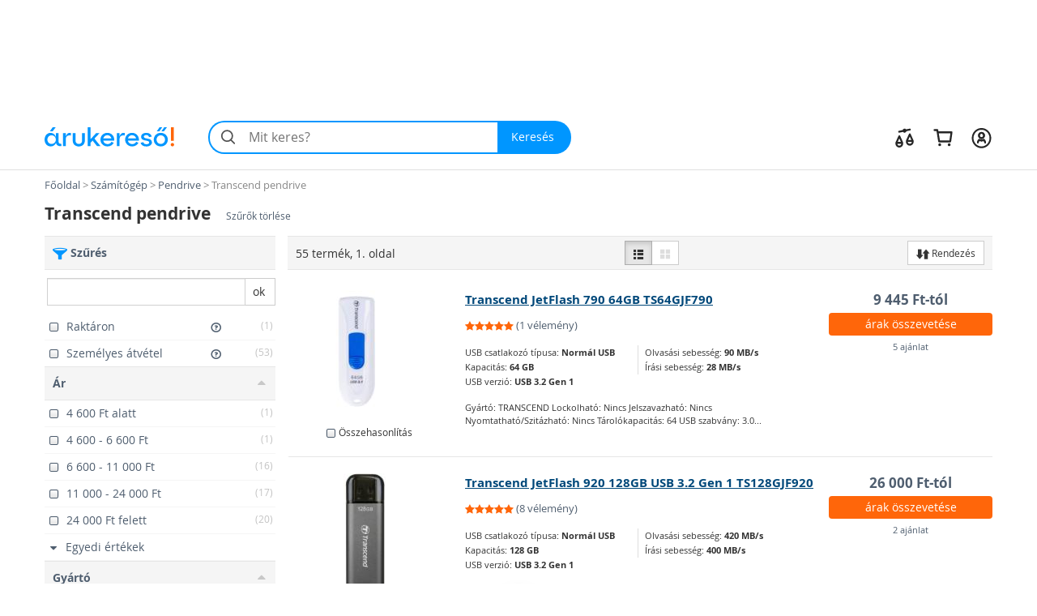

--- FILE ---
content_type: text/html; charset=utf-8
request_url: https://www.arukereso.hu/pendrive-c3540/transcend/
body_size: 43936
content:

<!DOCTYPE HTML>
<html xmlns:fb="http://ogp.me/ns/fb#" prefix="og: http://ogp.me/ns#">
<head>
  <style>
  html {
    font-size: 10px;
    -webkit-tap-highlight-color: rgba(0,0,0,0);
  }

  body {
    display: block;
    margin: 0;
    font-family: 'Open Sans', sans-serif;
    font-size: 14px;
    line-height: 1.428571429;
    color: #333;
    background-color: #fff;
    overflow-x: hidden; // Hide horizontal scroll bar
  }
</style>  <link rel="preload" as="style" href="https://static.arukereso.hu/css/va803b9f5cd8aec926c553b436f1982bd-responsive-category.css">
  <link rel="preload" as="script" href="https://static.arukereso.hu/js/jquery.1.9.0.min.js">
  <link rel="preload" as="script" href="https://static.arukereso.hu/js/v7223e84579d5dd07bf0e64ecbfb12891-arukereso.js">
  <meta http-equiv="X-UA-Compatible" content="IE=edge">
  <meta http-equiv="Content-Type" content="text/html; charset=utf-8">
  <meta http-equiv="Content-Language" content="hu">
  <meta name="viewport" content="width=device-width, initial-scale=1">
  <meta name="description" content="Vásárlás: Transcend pendrive árak összehasonlítása,  Transcend pendrive  boltok, akciók. Eladó USB pendrive: 1GB - 64GB kapacitású  Transcend pendrive  adattárolók. Olcsó USB Transcend Pendrive-ok. Hol kapni olcsóbbat, hol a legolcsóbb mini Transcend pendrive adattároló ár? Árukereső: Transcend pendrive árösszehasonlító.">
  <meta name="keywords" content="Transcend pendrive, Transcend Pendrive-ok, USB pendrive, flash memória, pendriv, pen drive, adattároló, adattárolás, adathordozó, eladó, áruház, bolt, olcsón, olcsó, akció, vásárlás, ár, árak, árukereső, árösszehasonlítás">
  <meta property="fb:app_id" content="690865321443485" /><meta property="og:title" content="Pendrive-ok az Árukeresőn" /><meta property="og:type" content="category" /><meta property="og:url" content="https://www.arukereso.hu/pendrive-c3540/" /><meta property="og:site_name" content="Árukereső.hu" /><meta property="og:image" content="https://image.arukereso.hu/cat/3540.jpg" /><meta property="og:description" content="Mit érdemes tudni a Pendrive vásárlása előtt? Nézze meg az Árukeresőn! Árak, termékek, boltok összehasonlítása és vásárlói vélemények egy helyen." />
  <meta name="referrer" content="unsafe-url">
  <title>Vásárlás: Transcend pendrive árak, olcsó Transcend Pendrive-ok, USB Transcend pendrive adattároló boltok</title>
    <script type="text/javascript">window.gdprAppliesGlobally=true;(function(){function n(e){if(!window.frames[e]){if(document.body&&document.body.firstChild){var t=document.body;var r=document.createElement("iframe");r.style.display="none";r.name=e;r.title=e;t.insertBefore(r,t.firstChild)}else{setTimeout(function(){n(e)},5)}}}function e(r,a,o,s,c){function e(e,t,r,n){if(typeof r!=="function"){return}if(!window[a]){window[a]=[]}var i=false;if(c){i=c(e,n,r)}if(!i){window[a].push({command:e,version:t,callback:r,parameter:n})}}e.stub=true;e.stubVersion=2;function t(n){if(!window[r]||window[r].stub!==true){return}if(!n.data){return}var i=typeof n.data==="string";var e;try{e=i?JSON.parse(n.data):n.data}catch(t){return}if(e[o]){var a=e[o];window[r](a.command,a.version,function(e,t){var r={};r[s]={returnValue:e,success:t,callId:a.callId};n.source.postMessage(i?JSON.stringify(r):r,"*")},a.parameter)}}if(typeof window[r]!=="function"){window[r]=e;if(window.addEventListener){window.addEventListener("message",t,false)}else{window.attachEvent("onmessage",t)}}}e("__uspapi","__uspapiBuffer","__uspapiCall","__uspapiReturn");n("__uspapiLocator");e("__tcfapi","__tcfapiBuffer","__tcfapiCall","__tcfapiReturn");n("__tcfapiLocator");(function(e){var t=document.createElement("link");t.rel="preconnect";t.as="script";var r=document.createElement("link");r.rel="dns-prefetch";r.as="script";var n=document.createElement("link");n.rel="preload";n.as="script";var i=document.createElement("script");i.id="spcloader";i.type="text/javascript";i["async"]=true;i.charset="utf-8";var a="https://sdk.privacy-center.org/"+e+"/loader.js?target="+document.location.hostname;if(window.didomiConfig&&window.didomiConfig.user){var o=window.didomiConfig.user;var s=o.country;var c=o.region;if(s){a=a+"&country="+s;if(c){a=a+"&region="+c}}}t.href="https://sdk.privacy-center.org/";r.href="https://sdk.privacy-center.org/";n.href=a;i.src=a;var d=document.getElementsByTagName("script")[0];d.parentNode.insertBefore(t,d);d.parentNode.insertBefore(r,d);d.parentNode.insertBefore(n,d);d.parentNode.insertBefore(i,d)})("a395b1ec-5200-4fcc-98ba-520bc8992f2b")})();</script>
    <script type="text/javascript">var ak=ak||{},_akq=_akq||[];</script>
  <script type="text/javascript">

  var ga = function(){}; // to avoid JS errors where ga() functions calls are still present (static pages, Lang const)
  var _gaq = _gaq || []; // to avoid JS errors where _gaq() functions calls are still present (static pages, Lang const)
          var breakpoints = {points:[768,992,1200],names:['xs','sm','md','lg']};
        var index = 0;

        for (; index < breakpoints.points.length; index++) {
          if( document.documentElement.clientWidth <= breakpoints.points[index]) {
            break;
          }
        }
        var screenSize = breakpoints.names[index];
        var trackPageViewUrlBase = '/pendrive-c3540/transcend/';
            // (Re)Tracking function (for virtual page views):
      (trackGoogleAnalyticsPageView = function(){
        // Track page view into Google Tag Manager:
        if (typeof dataLayer != 'undefined') {
          dataLayer.push({
            event:      'pageview',
            virtualUrl: trackPageViewUrlBase + (location.hash ? location.hash : '')
          });
        }
      })();
    </script>
  <script type="text/javascript">
    function loadFooterJs(){ak.filter.bindScrollEvents();window.AK_CATEGORY_INIT_DATA = [3540,'https://www.arukereso.hu/pendrive-c3540/',1,false,{Manufacturer:'transcend',KeywordId:0,PropertyValueId:0,PropertyFilters:['transcend'],ProductLineId:null,StoreFilterId:null,FashionMarkup:false},'https://static.arukereso.hu/',25];};    var JS_LOADER_STATIC_HOST     = 'https://static.arukereso.hu/';
    var JS_LOADER_ARUKERESO_JS    = 'js/v7223e84579d5dd07bf0e64ecbfb12891-arukereso.js';
    var JS_LOADER_COUNTRY_CODE    = 'HU';
    var JS_LOADER_FB_COUNTRY_CODE = 'hu_HU';
    var JS_LOADER_PAGE_NAME       = 'CATEGORY';
    var JS_LOADER_SEARCH_FOCUS    = '1';
    var JS_LOADER_DEVICE_TYPE     = 'desktop';
    var JS_LOADER_DESKTOP_VIEW    = false;
    var JS_LOADER_PROTOCOL        = '//';
    var JS_LOADER_GMAPS_API_KEY_P = 'AIzaSyAkAOhzXOKBQcn3DgP3R5EavcrfXRsPzAI';
    var JS_LOADER_GMAPS_API_KEY_S = 'AIzaSyBQFkf-EZ_-lTPLlgXqzjQtji6mxFOCRS0';
    var JS_LOADER_ARUKERESO_CSS   = 'css/va803b9f5cd8aec926c553b436f1982bd-responsive-category.css';
    var JS_LOADER_MOBILEAPP       = false;
    var JS_CHECKOUT_URL           = 'https://checkout.arukereso.hu';
    var JS_IS_DEBUG_ON            = false;
    var JS_TOP_PROMO_BANNER       = '';
    (new function(){this.uid=null,this.format="^[A-z0-9]{32}$",this.cookie="__aku",this.domain=null,this.hc=null,this.ls=null,this.ss=null,this.wn=null,this.getDomain=function(){var t=window.location.host,e=t.split(".");return 2===e.length?"."+t:"."+(e=e.slice(1)).join(".")},this.getCookieValue=function(t){var e;return e=t&&-1<t.indexOf(this.cookie+"=")?(e=t.split(this.cookie+"="))[1].split(/[;&]/)[0]:e},this.getUid=function(){try{var t=this.chooseCookie();return this.ls?this.setUid(t):(window.refakuset=this,document.body?window.refakuset.reachCommonStorage(t):void 0!==window.addEventListener?window.addEventListener("load",function(){window.refakuset.reachCommonStorage(t)},!1):void 0!==window.attachEvent?window.attachEvent("onload",function(){window.refakuset.reachCommonStorage(t)}):window.onload=function(){window.refakuset.reachCommonStorage(t)},null)}catch(t){return null}},this.getHttpCookie=function(){return this.getCookieValue(document.cookie)},this.getWindowName=function(){return this.getCookieValue(window.name)},this.getSessionStorage=function(){return"undefined"!=typeof sessionStorage?sessionStorage.getItem(this.cookie):null},this.getLocalStorage=function(){return"undefined"!=typeof localStorage?localStorage.getItem(this.cookie):null},this.setUid=function(t){this.domain=this.getDomain();var e=new RegExp(this.format);return t="string"==typeof t&&e.test(t)?t:this.generateUid(),this.uid=t,this.setHttpCookie(t),this.setSessionStorage(t),this.setLocalStorage(t),this.setWindowName(t),window[this.cookie]=t,"function"!=typeof aku_request_done||aku_request_done(window,this.uid)},this.setHttpCookie=function(t){document.cookie=this.cookie+"=; expires=Mon, 20 Sep 2010 00:00:00 UTC; path=/; domain="+this.domain;var e=new Date;return e.setFullYear(e.getFullYear()+10),document.cookie=this.cookie+"="+t+"; expires="+e.toGMTString()+"; path=/; domain="+this.domain},this.setWindowName=function(t){if(-1<window.name.indexOf(this.cookie)){var e,o=window.name.split("&");for(e in o)o.hasOwnProperty(e)&&-1<o[e].indexOf(this.cookie)&&(o[e]=this.cookie+"="+t);return window.name=o.join("&")}return window.name=window.name+("&"+this.cookie)+"="+t},this.setSessionStorage=function(t){return"undefined"!=typeof sessionStorage&&sessionStorage.setItem(this.cookie,t)},this.setLocalStorage=function(t){if("undefined"!=typeof localStorage)return localStorage.setItem(this.cookie,t)},this.generateUid=function(){var t=(new Date).getTime().toString()+Math.random().toString();return this.sha1(t).substring(0,32)},this.chooseCookie=function(){this.hc=this.getHttpCookie(),this.ss=this.getSessionStorage(),this.ls=this.getLocalStorage(),this.wn=this.getWindowName();return this.hc?this.ls&&this.hc!=this.ls?this.ls:this.ss&&this.hc!=this.ss?this.ss:this.wn&&this.hc!=this.wn?this.wn:this.hc:this.ls||this.ss||this.wn},this.reachCommonStorage=function(i){var n,s;window.refakuset&&(n="https://assets.arukereso.com",(s=document.createElement("iframe")).src=n+"/storage.html",s.style.visibility="hidden",s.style.position="absolute",s.style.height="0px",s.onload=function(){s.contentWindow.postMessage(JSON.stringify({key:"__aku",method:"get"}),"*")},document.body.appendChild(s),window.onmessage=function(t){var e,o;if(t.origin==n&&void 0!==t.data)return e=!1,t=t.data,o=new RegExp(window.refakuset.format),t&&"string"==typeof t&&o.test(t)?e=window.refakuset.setUid(t):(e=window.refakuset.setUid(i),s.contentWindow.postMessage(JSON.stringify({key:"__aku",method:"set",data:window.refakuset.uid}),"*")),delete window.refakuset,e})},this.sha1=function(t){for(var e,o,i,n,s,r,a,h,d=function(t,e){return t<<e|t>>>32-e},u=function(t){for(var e="",o=7;0<=o;o--)e+=(t>>>4*o&15).toString(16);return e},c=new Array(80),w=1732584193,f=4023233417,l=2562383102,g=271733878,m=3285377520,k=t.length,p=[],S=0;S<k-3;S+=4)o=t.charCodeAt(S)<<24|t.charCodeAt(S+1)<<16|t.charCodeAt(S+2)<<8|t.charCodeAt(S+3),p.push(o);switch(k%4){case 0:S=2147483648;break;case 1:S=t.charCodeAt(k-1)<<24|8388608;break;case 2:S=t.charCodeAt(k-2)<<24|t.charCodeAt(k-1)<<16|32768;break;case 3:S=t.charCodeAt(k-3)<<24|t.charCodeAt(k-2)<<16|t.charCodeAt(k-1)<<8|128}for(p.push(S);p.length%16!=14;)p.push(0);for(p.push(k>>>29),p.push(k<<3&4294967295),e=0;e<p.length;e+=16){for(S=0;S<16;S++)c[S]=p[e+S];for(S=16;S<=79;S++)c[S]=d(c[S-3]^c[S-8]^c[S-14]^c[S-16],1);for(i=w,n=f,s=l,r=g,a=m,S=0;S<=19;S++)h=d(i,5)+(n&s|~n&r)+a+c[S]+1518500249&4294967295,a=r,r=s,s=d(n,30),n=i,i=h;for(S=20;S<=39;S++)h=d(i,5)+(n^s^r)+a+c[S]+1859775393&4294967295,a=r,r=s,s=d(n,30),n=i,i=h;for(S=40;S<=59;S++)h=d(i,5)+(n&s|n&r|s&r)+a+c[S]+2400959708&4294967295,a=r,r=s,s=d(n,30),n=i,i=h;for(S=60;S<=79;S++)h=d(i,5)+(n^s^r)+a+c[S]+3395469782&4294967295,a=r,r=s,s=d(n,30),n=i,i=h;w=w+i&4294967295,f=f+n&4294967295,l=l+s&4294967295,g=g+r&4294967295,m=m+a&4294967295}return(h=u(w)+u(f)+u(l)+u(g)+u(m)).toLowerCase()}}).getUid();
</script>
  <style>/** responsive-category-desktop */
@media(max-width:768px){div.scope-legacy ul.categories-dropdown{right:0;left:inherit}}div.scope-legacy div.l-header-container{position:relative;background-color:#fff}div.scope-legacy div.l-header-container header.l-header{border-bottom:1px solid #e0e0e0}div.scope-legacy div.l-header-container header.l-header div.l-header__wrapper{display:flex;padding:1.865rem 2vw;margin-right:auto;margin-left:auto;align-items:center;-ms-flex-pack:justify;-ms-flex-align:center;justify-content:space-between}div.scope-legacy div.l-header-container header.l-header div.l-header__wrapper>*+*{margin-top:0}div.scope-legacy div.l-header-container header.l-header div.l-header__wrapper a.l-header__logo-container{display:block;margin-right:3em;flex:none}div.scope-legacy div.l-header-container header.l-header div.l-header__wrapper a.l-header__logo-container svg.page-logo{width:160px;max-width:160px}div.scope-legacy div.l-header-container header.l-header div.l-header__wrapper div.l-header__root{display:flex;-ms-flex-positive:1;align-items:center;flex-grow:1;justify-content:space-between}div.scope-legacy div.l-header-container header.l-header div.l-header__wrapper div.l-header__root ul.c-user-controls{position:relative;z-index:200;display:flex;margin:0;margin-left:auto;transition:opacity .3s;-ms-flex-align:center;-ms-flex-item-align:stretch;-ms-flex-pack:end;align-items:center;align-self:stretch;justify-content:flex-end}div.scope-legacy div.l-header-container header.l-header div.l-header__wrapper div.l-header__root ul.c-user-controls>*+*{margin-top:0}div.scope-legacy div.l-header-container header.l-header div.l-header__wrapper div.l-header__root ul.c-user-controls>*{margin-right:2rem}div.scope-legacy div.l-header-container header.l-header div.l-header__wrapper div.l-header__root ul.c-user-controls>:last-child{margin-right:0}div.scope-legacy div.l-header-container header.l-header div.l-header__wrapper div.l-header__root ul.c-user-controls li.c-user-controls__item{display:flex;cursor:pointer}div.scope-legacy div.l-header-container header.l-header div.l-header__wrapper div.l-header__root ul.c-user-controls li.c-user-controls__item>*+*{margin-top:0}div.scope-legacy div.l-header-container header.l-header div.l-header__wrapper div.l-header__root ul.c-user-controls li.c-user-controls__item.c-user-controls__item--nav{display:none}div.scope-legacy div.l-header-container header.l-header div.l-header__wrapper div.l-header__root ul.c-user-controls li.c-user-controls__item a.c-user-controls__link{display:flex;padding:.5rem;margin:0 -.5rem;border-radius:100%;transition:background-color .2s;align-items:center}div.scope-legacy div.l-header-container header.l-header div.l-header__wrapper div.l-header__root ul.c-user-controls li.c-user-controls__item a.c-user-controls__link span.c-user-controls__icon-container{position:relative;transform:translateY(5%)}div.scope-legacy div.l-header-container header.l-header div.l-header__wrapper div.l-header__root ul.c-user-controls li.c-user-controls__item a.c-user-controls__link span.c-user-controls__icon-container svg.c-user-controls__icon{display:inline-block;width:1em;height:1em;margin-top:0;font-size:2.75rem;color:#262626;vertical-align:-.175em;background-color:transparent;fill:currentColor}@media(max-width:767px){div.scope-legacy div.l-header-container header.l-header div.l-header__wrapper{padding:.5rem 4vw .75rem}div.scope-legacy div.l-header-container header.l-header div.l-header__wrapper a.l-header__logo-container{margin-right:0}}@media(max-width:991px){div.scope-legacy div.l-header-container header.l-header:not(.search-field-disabled){padding-bottom:5.25rem}div.scope-legacy div.l-header-container header.l-header div.l-header__wrapper a.l-header__logo-container svg.page-logo{max-width:140px}div.scope-legacy div.l-header-container header.l-header div.l-header__wrapper div.l-header__root ul.c-user-controls li.c-user-controls__item.c-user-controls__item--nav{display:block}div.scope-legacy div.l-header-container header.l-header div.l-header__wrapper div.l-header__root ul.c-user-controls li.c-user-controls__item a.c-user-controls__link span.c-user-controls__icon-container svg.c-user-controls__icon{font-size:20px}}@media(max-width:1199px){div.scope-legacy div.l-header-container header.l-header div.l-header__wrapper div.l-header__root ul.c-user-controls>*{margin-right:1.5rem}div.scope-legacy div.l-header-container header.l-header div.l-header__wrapper div.l-header__root ul.c-user-controls>:last-child{margin-right:0}}@media(min-width:480px){div.scope-legacy div.l-header-container header.l-header div.l-header__wrapper div.l-header__root ul.c-user-controls li.c-user-controls__item a.c-user-controls__link--with-label{padding-right:.875rem;padding-left:.875rem;margin:0 -.875rem}}@media(min-width:1200px){div.scope-legacy div.l-header-container header.l-header div.l-header__wrapper{max-width:1170px;padding-right:0;padding-left:0;margin-right:auto;margin-left:auto}}div.scope-legacy div#env-info{position:fixed;top:0;left:0;z-index:1000;padding:2px 4px;font-size:14px;color:#fff;text-shadow:1px 1px rgba(0,0,0,.85);background-color:rgba(0,150,255,.85)}div.scope-legacy form#search-form{position:relative;display:flex;width:100%;min-width:32em;height:4.125rem;margin-right:0;margin-left:0;flex-basis:32em}div.scope-legacy form#search-form>*+*{margin-top:0}div.scope-legacy form#search-form input.c-search__input{min-width:12em;-webkit-appearance:none;padding:0 1.25em 0 3em;font-size:16px;color:#000;background:#f4f4f4;border:2px solid transparent;border-right:0;border-radius:2.0625rem 0 0 2.0625rem;outline:0;transition:border-color .1s;-ms-flex-positive:1;flex-grow:1}div.scope-legacy form#search-form button.c-search__reset{display:flex;width:2.5em;padding:0 .5em;margin-top:0;margin-left:-2.5em;background-color:transparent;border:0;transition:opacity .3s;-ms-flex-pack:center;align-items:center;flex-shrink:0;justify-content:center}div.scope-legacy form#search-form button.c-search__reset svg{box-sizing:content-box;padding:.325em;color:#525252}div.scope-legacy form#search-form svg.c-search__icon{position:absolute;top:50%;left:.675em;display:inline-block;width:1em;height:1em;margin-top:0;font-size:1.5em;color:#525252;vertical-align:-.175em;pointer-events:none;background-color:transparent;transform:translateY(-50%);fill:currentColor}div.scope-legacy form#search-form button.c-search__button{display:flex;padding:0 1.5em 0 1.25em;color:#fff;background:#0096ff;border:0;border-radius:0 2.0625rem 2.0625rem 0;transition:background-color .2s;-ms-flex-negative:0;-ms-flex-pack:center;align-items:center;flex-shrink:0;justify-content:center}@media(max-width:767px){div.scope-legacy form#search-form{min-width:auto}div.scope-legacy form#search-form input.c-search__input{min-width:0;padding:.5625em .75em .5625em 3em}}@media(max-width:991px){div.scope-legacy form#search-form{position:absolute;right:4vw;bottom:.75rem;left:4vw;width:auto;margin-right:0}}@media(max-width:1199px){div.scope-legacy form#search-form{width:auto;flex-grow:1}}div.scope-legacy div#suggest-box{position:absolute;top:43px;right:0;left:0;z-index:9999;display:none;width:100%;font-size:13px;background:#fff;box-shadow:2px 2px 2px rgba(0,0,0,.2)}div.scope-legacy .football-gate{position:relative;width:auto}div.scope-legacy .football-gate-left,div.scope-legacy .football-gate-right,div.scope-legacy .football-gate-top{position:absolute;display:none;visibility:hidden}@media(min-width:1280px){div.scope-legacy .football-gate-left,div.scope-legacy .football-gate-right,div.scope-legacy .football-gate-top{display:block;visibility:visible}div.scope-legacy .football-gate{width:auto;margin:0 142px}div.scope-legacy .football-gate-top{width:100%}}@media(min-width:1500px){div.scope-legacy .football-gate{margin:0 auto}}div.scope-legacy .add-to-compare{display:inline-block;font-size:85%;font-weight:400}div.scope-legacy .add-to-compare span{display:inline-block}div.scope-legacy .add-to-compare span.icon-check-checked,div.scope-legacy .add-to-compare span.icon-check-empty{margin:2px 4px 0 2px}div.scope-legacy .add-to-compare span.icon-check-checked{display:none}@keyframes spinning{from{transform:rotate(0)}to{transform:rotate(360deg)}}div.scope-legacy .loading-spinner{position:relative;width:100%;height:100%;max-height:30px;-webkit-animation:spinning 1s linear infinite;-moz-animation:spinning 1s linear infinite;-ms-animation:spinning 1s linear infinite;-o-animation:spinning 1s linear infinite;animation:spinning 1s linear infinite;fill:#555}div.scope-legacy ul.dropdown-menu{min-width:0;padding:0;background:#f5f5f5;box-shadow:5px 5px 5px rgba(0,0,0,.2)}div.scope-legacy ul.dropdown-menu>li.selected{color:#4f5e6f;background:#ddd;box-shadow:inset 0 0 6px rgba(0,0,0,.4)}div.scope-legacy ul.dropdown-menu>li>a{padding:7px 10px;border-bottom:1px solid #e6e6e6}div.scope-legacy ul.dropdown-menu>li.pd-title{position:relative;padding-left:1.8em}div.scope-legacy ul.dropdown-menu>li.pd-title .pricedrop-badge{top:6px;left:8px;padding:3px 6px}div.scope-legacy aside,div.scope-legacy header,div.scope-legacy section{display:block}div.scope-legacy a{background:0}div.scope-legacy b,div.scope-legacy strong{font-weight:700}div.scope-legacy h1{margin:.67em 0;font-size:2em}div.scope-legacy small{font-size:80%}div.scope-legacy img{border:0}div.scope-legacy svg:not(:root){overflow:hidden}div.scope-legacy button,div.scope-legacy input{margin:0;font:inherit;color:inherit}div.scope-legacy button{overflow:visible}div.scope-legacy button{text-transform:none}div.scope-legacy button,div.scope-legacy input[type=submit]{-webkit-appearance:button;cursor:pointer}div.scope-legacy button::-moz-focus-inner,div.scope-legacy input::-moz-focus-inner{padding:0;border:0}div.scope-legacy input{line-height:normal}div.scope-legacy input[type=number]::-webkit-inner-spin-button,div.scope-legacy input[type=number]::-webkit-outer-spin-button{height:auto}div.scope-legacy input[type=search]{box-sizing:content-box;-webkit-appearance:textfield}div.scope-legacy input[type=search]::-webkit-search-cancel-button,div.scope-legacy input[type=search]::-webkit-search-decoration{-webkit-appearance:none}div.scope-legacy *{box-sizing:border-box}div.scope-legacy :after,div.scope-legacy :before{box-sizing:border-box}div.scope-legacy button,div.scope-legacy input{font-family:inherit;font-size:inherit;line-height:inherit}div.scope-legacy a{color:#4f5e6f;text-decoration:none}div.scope-legacy img{vertical-align:middle}div.scope-legacy .img-responsive{display:block;width:auto;max-width:100%;height:auto}div.scope-legacy h1,div.scope-legacy h2,div.scope-legacy h3,div.scope-legacy h4{font-family:inherit;font-weight:500;line-height:1.1;color:inherit}div.scope-legacy h1,div.scope-legacy h2,div.scope-legacy h3{margin-top:20px;margin-bottom:10px}div.scope-legacy h4{margin-top:10px;margin-bottom:10px}div.scope-legacy h1{font-size:36px}div.scope-legacy h2{font-size:30px}div.scope-legacy h3{font-size:24px}div.scope-legacy h4{font-size:18px}div.scope-legacy p{margin:0 0 10px}div.scope-legacy small{font-size:85%}div.scope-legacy ul{margin-top:0;margin-bottom:10px}div.scope-legacy ul ul{margin-bottom:0}div.scope-legacy .container-fluid{padding-right:15px;padding-left:15px;margin-right:auto;margin-left:auto}div.scope-legacy .row{margin-right:-15px;margin-left:-15px}div.scope-legacy .col-lg-12,div.scope-legacy .col-lg-3,div.scope-legacy .col-lg-4,div.scope-legacy .col-lg-6,div.scope-legacy .col-lg-8,div.scope-legacy .col-lg-9,div.scope-legacy .col-md-3,div.scope-legacy .col-md-4,div.scope-legacy .col-md-6,div.scope-legacy .col-md-8,div.scope-legacy .col-md-9,div.scope-legacy .col-sm-12,div.scope-legacy .col-sm-3,div.scope-legacy .col-sm-4,div.scope-legacy .col-sm-6,div.scope-legacy .col-xs-12,div.scope-legacy .col-xs-3,div.scope-legacy .col-xs-6,div.scope-legacy .col-xs-8{position:relative;min-height:1px;padding-right:15px;padding-left:15px}div.scope-legacy .col-xs-12,div.scope-legacy .col-xs-3,div.scope-legacy .col-xs-6,div.scope-legacy .col-xs-8{float:left}div.scope-legacy .col-xs-12{width:100%}div.scope-legacy .col-xs-8{width:66.66666667%}div.scope-legacy .col-xs-6{width:50%}div.scope-legacy .col-xs-3{width:25%}@media(min-width:768px){div.scope-legacy .col-sm-12,div.scope-legacy .col-sm-3,div.scope-legacy .col-sm-4,div.scope-legacy .col-sm-6{float:left}div.scope-legacy .col-sm-12{width:100%}div.scope-legacy .col-sm-6{width:50%}div.scope-legacy .col-sm-4{width:33.33333333%}div.scope-legacy .col-sm-3{width:25%}}@media(min-width:992px){div.scope-legacy .col-md-3,div.scope-legacy .col-md-4,div.scope-legacy .col-md-6,div.scope-legacy .col-md-8,div.scope-legacy .col-md-9{float:left}div.scope-legacy .col-md-9{width:75%}div.scope-legacy .col-md-8{width:66.66666667%}div.scope-legacy .col-md-6{width:50%}div.scope-legacy .col-md-4{width:33.33333333%}div.scope-legacy .col-md-3{width:25%}div.scope-legacy .col-md-offset-2{margin-left:16.66666667%}}@media(min-width:1200px){div.scope-legacy .col-lg-12,div.scope-legacy .col-lg-3,div.scope-legacy .col-lg-4,div.scope-legacy .col-lg-6,div.scope-legacy .col-lg-8,div.scope-legacy .col-lg-9{float:left}div.scope-legacy .col-lg-12{width:100%}div.scope-legacy .col-lg-9{width:75%}div.scope-legacy .col-lg-8{width:66.66666667%}div.scope-legacy .col-lg-6{width:50%}div.scope-legacy .col-lg-4{width:33.33333333%}div.scope-legacy .col-lg-3{width:25%}div.scope-legacy .col-lg-offset-2{margin-left:16.66666667%}}div.scope-legacy input[type=search]{box-sizing:border-box}div.scope-legacy .form-control{display:block;width:100%;height:34px;padding:6px 12px;font-size:14px;line-height:1.42857143;color:#555;background-color:#fff;background-image:none;border:1px solid #ccc;border-radius:0;box-shadow:inset 0 1px 1px rgba(0,0,0,.075);transition:border-color ease-in-out .15s,box-shadow ease-in-out .15s}div.scope-legacy .form-control::-moz-placeholder{color:#777;opacity:1}div.scope-legacy .form-control:-ms-input-placeholder{color:#777}div.scope-legacy .form-control::-webkit-input-placeholder{color:#777}div.scope-legacy input[type=search]{-webkit-appearance:none}div.scope-legacy .btn{display:inline-block;padding:6px 12px;margin-bottom:0;font-size:14px;font-weight:400;line-height:1.42857143;text-align:center;white-space:nowrap;vertical-align:middle;cursor:pointer;-webkit-user-select:none;-moz-user-select:none;user-select:none;background-image:none;border:1px solid transparent;border-radius:0}div.scope-legacy .btn.active{background-image:none;outline:0;box-shadow:inset 0 3px 5px rgba(0,0,0,.125)}div.scope-legacy .btn-default{color:#333;background-color:#fff;border-color:#ccc}div.scope-legacy .btn-default.active{color:#333;background-color:#e6e6e6;border-color:#adadad}div.scope-legacy .btn-default.active{background-image:none}div.scope-legacy .btn-primary{color:#fff;background-color:#0096ff;border-color:#0096ff}div.scope-legacy .btn-sm{padding:5px 10px;font-size:12px;line-height:1.5;border-radius:0}div.scope-legacy .fade{opacity:0;transition:opacity .15s linear}div.scope-legacy .dropdown-menu{position:absolute;top:100%;left:0;z-index:1000;display:none;float:left;min-width:160px;padding:5px 0;margin:2px 0 0;font-size:14px;text-align:left;list-style:none;background-color:#fff;background-clip:padding-box;border:1px solid #ccc;border:1px solid rgba(0,0,0,.15);border-radius:0;box-shadow:0 6px 12px rgba(0,0,0,.175)}div.scope-legacy .dropdown-menu>li>a{display:block;padding:3px 20px;clear:both;font-weight:400;line-height:1.42857143;color:#4f5e6f;white-space:nowrap}div.scope-legacy .btn-group{position:relative;display:inline-block;vertical-align:middle}div.scope-legacy .btn-group>.btn{position:relative;float:left}div.scope-legacy .btn-group>.btn.active{z-index:2}div.scope-legacy .btn-group .btn+.btn{margin-left:-1px}div.scope-legacy .btn-group>.btn:first-child{margin-left:0}div.scope-legacy .btn-group>.btn:first-child:not(:last-child):not(.dropdown-toggle){border-top-right-radius:0;border-bottom-right-radius:0}div.scope-legacy .btn-group>.btn:last-child:not(:first-child){border-top-left-radius:0;border-bottom-left-radius:0}div.scope-legacy .input-group{position:relative;display:table;border-collapse:separate}div.scope-legacy .input-group .form-control{position:relative;z-index:2;float:left;width:100%;margin-bottom:0}div.scope-legacy .input-group .form-control,div.scope-legacy .input-group-btn{display:table-cell}div.scope-legacy .input-group .form-control:not(:first-child):not(:last-child){border-radius:0}div.scope-legacy .input-group-btn{width:1%;white-space:nowrap;vertical-align:middle}div.scope-legacy .input-group .form-control:first-child{border-top-right-radius:0;border-bottom-right-radius:0}div.scope-legacy .input-group .form-control:last-child,div.scope-legacy .input-group-btn:last-child>.btn{border-top-left-radius:0;border-bottom-left-radius:0}div.scope-legacy .input-group-btn{position:relative;font-size:0;white-space:nowrap}div.scope-legacy .input-group-btn>.btn{position:relative}div.scope-legacy .input-group-btn:last-child>.btn{margin-left:-1px}div.scope-legacy .pagination{display:inline-block;padding-left:0;margin:20px 0;border-radius:0}div.scope-legacy .close{float:right;font-size:21px;font-weight:700;line-height:1;color:#000;text-shadow:0 1px 0 #fff;opacity:.2}div.scope-legacy .modal{position:fixed;top:0;right:0;bottom:0;left:0;z-index:1050;display:none;overflow:hidden;-webkit-overflow-scrolling:touch;outline:0}div.scope-legacy .modal.fade .modal-dialog{transition:transform .3s ease-out;transform:translate3d(0,-25%,0)}div.scope-legacy .modal-dialog{position:relative;width:auto;margin:10px}div.scope-legacy .modal-content{position:relative;background-color:#fff;background-clip:padding-box;border:1px solid #999;border:1px solid rgba(0,0,0,.2);border-radius:6px;outline:0;box-shadow:0 3px 9px rgba(0,0,0,.5)}div.scope-legacy .modal-header{min-height:16.42857143px;padding:15px;border-bottom:1px solid #e5e5e5}div.scope-legacy .modal-header .close{margin-top:-2px}div.scope-legacy .modal-title{margin:0;line-height:1.42857143}div.scope-legacy .modal-body{position:relative;padding:15px}@media(min-width:768px){div.scope-legacy .modal-dialog{width:600px;margin:30px auto}div.scope-legacy .modal-content{box-shadow:0 5px 15px rgba(0,0,0,.5)}}@media(min-width:992px){div.scope-legacy .modal-lg{width:900px}}div.scope-legacy .clearfix,div.scope-legacy .container-fluid,div.scope-legacy .row{clear:both}div.scope-legacy .clearfix:after,div.scope-legacy .clearfix:before,div.scope-legacy .container-fluid:after,div.scope-legacy .container-fluid:before,div.scope-legacy .row:after,div.scope-legacy .row:before{display:table;content:" "}div.scope-legacy .clearfix:after,div.scope-legacy .container-fluid:after,div.scope-legacy .row:after{clear:both}div.scope-legacy .pull-left{float:left!important}div.scope-legacy .invisible{visibility:hidden}div.scope-legacy .hidden{display:none!important;visibility:hidden!important}div.scope-legacy .visible-xs{display:none!important}div.scope-legacy .visible-sm-inline-block,div.scope-legacy .visible-xs-inline-block{display:none!important}@media(max-width:767px){div.scope-legacy .visible-xs{display:block!important}}@media(max-width:767px){div.scope-legacy .visible-xs-inline-block{display:inline-block!important}}@media(min-width:768px) and (max-width:991px){div.scope-legacy .visible-sm-inline-block{display:inline-block!important}}@media(max-width:767px){div.scope-legacy .hidden-xs{display:none!important}}@media(min-width:768px) and (max-width:991px){div.scope-legacy .hidden-sm{display:none!important}}@media(min-width:992px) and (max-width:1199px){div.scope-legacy .hidden-md{display:none!important}}@media(min-width:1200px){div.scope-legacy .hidden-lg{display:none!important}}@font-face{font-family:'Open Sans';font-style:normal;font-weight:400;font-display:swap;src:url('https://static.arukereso.hu/fonts/v57bc6474d8d876e59bd70b60c7b3407e-open-sans-regular.svg#Open Sans') format('svg'),url('https://static.arukereso.hu/fonts/ve4cdf32341e087f7966ad3393f0c3964-open-sans-regular.woff') format('woff')}@font-face{font-family:'Open Sans';font-style:normal;font-weight:700;font-display:swap;src:url('https://static.arukereso.hu/fonts/v57d2d6c89f1e5938825c489ef622c9bc-open-sans-bold.svg#Open Sans') format('svg'),url('https://static.arukereso.hu/fonts/v274a4f53415b94a04147b6df9f439344-open-sans-bold.woff') format('woff')}@font-face{font-family:icomoon;font-style:normal;font-weight:400;font-display:swap;src:url('https://static.arukereso.hu/fonts/v057a64ae057a8bed5d75b5c64e1e8d59-icomoon.svg#icomoon') format('svg'),url('https://static.arukereso.hu/fonts/v265058fe7077941d48850367d4a7eff7-icomoon.woff') format('woff')}div.scope-legacy [class*=" icon-"]:before,div.scope-legacy [class^=icon-]:before{font-family:icomoon!important;font-style:normal;font-weight:400;font-variant:normal;line-height:1;text-transform:none;-webkit-font-smoothing:antialiased;-moz-osx-font-smoothing:grayscale}div.scope-legacy .icon-star:before{content:"\e802"}div.scope-legacy .icon-star-empty:before{content:"\e808"}div.scope-legacy .icon-star-half-alt:before{content:"\e809"}div.scope-legacy .icon-th-large:before{content:"\e80b"}div.scope-legacy .icon-th-list:before{content:"\e80c"}div.scope-legacy .icon-arrow-right:before{content:"\e811"}div.scope-legacy .icon-sort-name-up:before{content:"\e812"}div.scope-legacy .icon-group:before{content:"\e814"}div.scope-legacy .icon-filter:before{content:"\e815"}div.scope-legacy .icon-order:before{content:"\e816"}div.scope-legacy .icon-top-product:before{content:"\e817"}div.scope-legacy .icon-price-fall:before{content:"\e819"}div.scope-legacy .icon-down-dir:before{content:"\e81a"}div.scope-legacy .icon-sort-number-up:before{content:"\e81b"}div.scope-legacy .icon-sort-number-down:before{content:"\e81c"}div.scope-legacy .icon-up-dir:before{content:"\e824"}div.scope-legacy .icon-help-circled-alt:before{content:"\e828"}div.scope-legacy .icon-close:before{content:"\e829"}div.scope-legacy .icon-check-checked:before{content:"\e82f"}div.scope-legacy .icon-check-empty:before{content:"\e830"}div.scope-legacy .icon-cart:before{content:"\e838"}div.scope-legacy .icon-check-checked,div.scope-legacy .icon-check-empty{float:left;width:12px;height:12px;font-size:14px;line-height:14px;border-radius:4px;box-shadow:inset 0 -6px 6px -1px #e6e6e6}div.scope-legacy div#off-screen-container{position:absolute;top:0;right:0;bottom:0;left:0;z-index:1100;display:none}div.scope-legacy div#off-screen-container div.offs-overlay{position:fixed;top:0;right:0;bottom:0;left:0;background:rgba(0,0,0,.5);opacity:0;transition:opacity .15s}div.scope-legacy div#off-screen-container div.offs-content{position:fixed;top:0;right:-500px;bottom:0;width:500px;padding:20px;background:#fff;transition:right .15s,left .15s}div.scope-legacy div#off-screen-container div.offs-content span.offs-close{position:absolute;top:20px;right:20px;display:block;width:25px;height:25px;font-size:24px;line-height:0;color:#ccc;cursor:pointer}@media screen and (max-width:768px){div.scope-legacy div#off-screen-container div.offs-content{width:90vw}}div.scope-legacy a{color:#4f5e6f}div.scope-legacy .content-wrapper{max-width:1200px}div.scope-legacy .rating{font-size:140%}div.scope-legacy .rating span span.star{color:#ddd}div.scope-legacy .rating span.active>span.star{color:#ff660a}div.scope-legacy div.breadcrumb-wrapper{position:relative}div.scope-legacy div.breadcrumb-wrapper:after{position:absolute;top:0;bottom:0;left:0;width:18px;height:100%;content:"";background-image:linear-gradient(to right,#fff 30%,rgba(255,255,255,0) 100%);background-repeat:repeat-x}div.scope-legacy div.breadcrumb-wrapper div.breadcrumb-field{display:inline-block;max-width:100%;padding:0 15px;overflow-x:auto;-ms-overflow-style:none;white-space:nowrap;direction:rtl;scrollbar-width:none}div.scope-legacy div.breadcrumb-wrapper div.breadcrumb-field::-webkit-scrollbar{display:none}div.scope-legacy div.breadcrumb-wrapper div.breadcrumb-field div.breadcrumb-cat{display:inline-block;margin:10px 0;font-size:90%;color:#888;white-space:nowrap;direction:ltr}@media(max-width:767px){div.scope-legacy div.breadcrumb-wrapper div.breadcrumb-field div.breadcrumb-cat{margin:15px 0}}div.scope-legacy .badge-top-item-wrapper{position:absolute;left:5px}div.scope-legacy .badge-top-item{position:relative;font-size:300%;line-height:1;color:#fda54b;text-align:center;text-shadow:1px 1px 1px rgba(0,0,0,.3)}div.scope-legacy .badge-top-item .place{display:block;font-size:120%;font-weight:700}div.scope-legacy .badge-top-item .place-wrapper{position:absolute;top:24px;left:3px;font-size:30%;color:#fff;text-shadow:none}@media(max-width:767px){div.scope-legacy .badge-top-item{font-size:250%}div.scope-legacy .badge-top-item .place-wrapper{top:18px}}div.scope-legacy span.pricedrop-badge{position:absolute;z-index:10;padding:4px 14px;font-size:14px;font-weight:700;color:#fff;letter-spacing:.05em;background-color:red;border-radius:15px}@media(max-width:767px){div.scope-legacy span.pricedrop-badge{font-size:12px}}div.scope-legacy .pagination{width:100%;margin:40px 0 10px 0;color:#333;text-align:center}div.scope-legacy .pagination p{margin:10px 0 0 0}div.scope-legacy .pagination .active,div.scope-legacy .pagination a{display:inline-block;padding:8px 14px;margin:0 3px 5px 0;background:#f5f5f5;border:1px solid #f5f5f5}div.scope-legacy .pagination .active{font-weight:700;background:0}div.scope-legacy .close-modal{position:absolute;top:0;right:0;z-index:100;padding:10px;font-size:180%;cursor:pointer}div.scope-legacy .img-responsive{width:auto}div.scope-legacy img.lazy{width:1px;height:1px;visibility:hidden}div.scope-legacy div#overlay{position:absolute;top:0;left:0;z-index:500;display:none;width:100%;height:100%;background:rgba(0,0,0,.5)}div.scope-legacy .h1-featured{margin:10px 0 10px 20px;font-size:70%;font-weight:400;color:#6e6e6e}div.scope-legacy .button-orange{display:block;line-height:2;color:#fff;text-align:center;background:#ff660a;border-radius:4px}div.scope-legacy .clearfix,div.scope-legacy .container-fluid,div.scope-legacy .row{clear:both}div.scope-legacy .banner-leaderboard{padding:15px 0;overflow:hidden;font-size:9px;color:#6e6e6e;text-align:center;background:#f5f5f5}div.scope-legacy .banner-leaderboard .banner-container-inner{width:970px;max-width:100%;height:90px;margin:0 auto;overflow:hidden}div.scope-legacy .banner-leaderboard .banner-container-inner.placeholder{background-color:#eee}div.scope-legacy .banner-leaderboard .banner-container-inner a{position:relative;display:block;width:100%;max-width:970px;height:auto;max-height:90px;margin:0 auto;text-decoration:none}div.scope-legacy .banner-leaderboard .banner-container-inner a img{width:100%;height:auto}div.scope-legacy .banner-leaderboard .banner-container-inner a .ad-details-text{position:absolute;right:0;bottom:0;padding:1px 4px;color:#6e6e6e;background-color:rgba(200,200,200,.5)}div.scope-legacy .filter-has-changed{border-color:#406ab3;border-width:1px}div.scope-legacy .ulined-link a{text-decoration:underline}div.scope-legacy .ulined-link h2 a{text-decoration:underline}div.scope-legacy input::-ms-clear{display:none}div.scope-legacy input[type=number]::-webkit-inner-spin-button,div.scope-legacy input[type=number]::-webkit-outer-spin-button{-webkit-appearance:none;margin:0}div.scope-legacy input[type=number]{-moz-appearance:textfield}@media(max-width:970px){div.scope-legacy .banner-leaderboard{padding:1.5% 0}div.scope-legacy .banner-leaderboard .banner-container-inner{display:table-row}div.scope-legacy .banner-leaderboard .banner-container-inner.placeholder{background-color:none}div.scope-legacy .banner-leaderboard .banner-container-inner a{display:table-cell;vertical-align:middle}}div.scope-legacy #marketing-cta-banner{height:38px;padding:0 5px;margin:0;overflow:hidden;font-weight:700;color:#fff;background:#b7d8b3;background:linear-gradient(90deg,#b7d8b3 0,#539f3b 50%,#b7d8b3 100%);opacity:0;transition:opacity .5s}div.scope-legacy #marketing-cta-banner .top-promo-banner-wrapper{display:flex;align-items:baseline;justify-content:space-between}div.scope-legacy #marketing-cta-banner .top-promo-banner-wrapper .top-promo-banner-body{display:flex;flex-basis:95%;justify-content:center}div.scope-legacy #marketing-cta-banner .top-promo-banner-wrapper .top-promo-banner-body a.banner-link{display:inline-block;width:100%;color:#fff;text-align:center;text-decoration:none}div.scope-legacy #marketing-cta-banner .top-promo-banner-wrapper .top-promo-banner-body a.banner-link .banner-image{width:auto;max-width:150px;height:100%;margin-right:.5em}div.scope-legacy #marketing-cta-banner .top-promo-banner-wrapper .top-promo-banner-close{color:#000;text-align:right;flex-basis:5%}div.scope-legacy #marketing-cta-banner .top-promo-banner-wrapper.mobile{display:flex;align-items:center;justify-content:space-between}div.scope-legacy #marketing-cta-banner .top-promo-banner-wrapper.mobile .top-promo-banner-body{display:flex;font-size:12px}div.scope-legacy #marketing-cta-banner .top-promo-banner-wrapper.mobile .top-promo-banner-body a.banner-link{display:flex;justify-content:center;align-items:center}div.scope-legacy #marketing-cta-banner .top-promo-banner-wrapper.mobile .top-promo-banner-body a.banner-link .banner-image{max-width:100px;height:auto;margin-right:.5em}@media(max-width:767px){div.scope-legacy #marketing-cta-banner{height:42px;margin:0 -15px 15px}}div.scope-legacy .sticky-skyscraper{position:relative;padding-top:10px;margin-right:auto;margin-left:auto;overflow:hidden;text-align:center}div.scope-legacy #div-gpt-ad-leaderboard{font-size:9px;color:#6e6e6e;background:#f5f5f5}div.scope-legacy .admanager-center{width:100%}div.scope-legacy .admanager-leaderboard{min-height:130px}@media(min-width:768px) and (max-width:1199px){div.scope-legacy .admanager-leaderboard{display:none}}@media(max-width:767px){div.scope-legacy .admanager-leaderboard #div-gpt-ad-leaderboard{display:flex;height:130px;overflow:hidden;align-items:center}}div.scope-legacy div#sticky-corner-container div#div-gpt-ad-sticky-corner{position:fixed;right:20px;bottom:20px;width:200px;height:200px;transition:transform .15s ease-in;transform:translate(0,0)}div.scope-legacy .category-page-wrapper{background:#fff}div.scope-legacy .active-filters{padding:10px}div.scope-legacy .active-filters .filter{display:inline-block;padding:3px 6px;margin:0 5px 5px 0;background:#f5f5f5}div.scope-legacy .category-title{margin-bottom:15px}div.scope-legacy h1.category-title{display:inline;padding:0;margin:0 10px 0 0;font-size:150%;font-weight:700}div.scope-legacy h1.category-title span.category-filters{font-size:70%;font-weight:400;color:#6e6e6e}div.scope-legacy h1.category-title span.cancel{margin-left:5px;font-size:90%;color:#bcbcbc}div.scope-legacy h1.category-title span.shopname{font-size:inherit}div.scope-legacy .remove-all-filters{display:inline}div.scope-legacy .remove-all-filters a{display:inline;font-size:85%;font-weight:400;white-space:nowrap}div.scope-legacy h2{margin:20px 0 10px 0;font-size:130%;font-weight:700;color:#6e6e6e}div.scope-legacy span.cat-level-1{display:block;padding:5px;font-weight:700;cursor:pointer}div.scope-legacy span.cat-level-2{display:block;cursor:pointer}div.scope-legacy .compare-txt{color:#333}div.scope-legacy a.ak-info{position:relative;z-index:1;font-size:12px;color:#737373;text-decoration:underline}div.scope-legacy div.list-view .top-left div.compare,div.scope-legacy div.list-view a.image{padding:0 10% 0 0}div.scope-legacy div.list-view .rating-comparing{white-space:nowrap}div.scope-legacy div.list-view .rating-comparing>div{display:inline-block}div.scope-legacy div.list-view .rating-comparing>div.compare{position:relative;z-index:1;width:120px}div.scope-legacy div.list-view div.product-box .product-box-container .pricedrop-badge{position:relative;display:inline-block}div.scope-legacy div.list-view div.product-box .product-box-container .visible-xs .price.previous-price{display:block;font-size:90%;font-weight:400;color:#525252;text-decoration:line-through}div.scope-legacy div.list-view div.product-box .product-box-container .visible-xs .price.pricedrop-price{font-size:130%;font-weight:700;color:red}div.scope-legacy div.list-view div.product-box .product-box-container .visible-xs .pricedrop-period{display:inline-flex;margin-bottom:5px;font-size:90%;justify-content:space-between}div.scope-legacy div.list-view div.product-box .product-box-container .visible-xs .period{color:red;text-align:left}div.scope-legacy div.list-view div.product-box .product-box-container .visible-xs .questionmark{z-index:11;padding:0 .5em;margin:0 1rem;line-height:1.5em;color:#444;text-align:center;vertical-align:text-bottom;background-color:#eee;border:0;border-radius:50%;align-self:start}div.scope-legacy div.mosaic-view:after{display:block;clear:both;content:" "}div.scope-legacy div.mosaic-view div.product-box{position:relative;float:left;min-height:430px;padding:10px;text-align:center;border-bottom:2px solid #f5f5f5}div.scope-legacy div.mosaic-view div.product-box .image{position:relative;display:block;width:100%;height:240px;padding:10px 0;text-align:center;text-decoration:none}div.scope-legacy div.mosaic-view div.product-box .image:before{display:inline-block;height:100%;margin-left:-4px;vertical-align:middle;content:''}div.scope-legacy div.mosaic-view div.product-box .image span.img{height:100%;vertical-align:middle}div.scope-legacy div.mosaic-view div.product-box .image span.img img{display:inline;max-height:220px}div.scope-legacy div.mosaic-view div.product-box div.details-wrapper h2.name{display:block;height:40px;padding:0 2%;margin:5px 0 0 0;overflow:hidden;font-size:95%}div.scope-legacy div.mosaic-view div.product-box div.details-wrapper a.price{position:relative;display:block;margin:5px 0}div.scope-legacy div.mosaic-view div.product-box div.details-wrapper a.button-blue,div.scope-legacy div.mosaic-view div.product-box div.details-wrapper a.button-orange{display:inline-block;width:auto;padding:0 10px}div.scope-legacy div.mosaic-view div.product-box div.details-wrapper a.button-red{background:red}div.scope-legacy div.mosaic-view div.product-box div.details-wrapper span.offer-num{font-size:70%;font-weight:400}div.scope-legacy div.mosaic-view div.product-box.large-cells{min-height:470px}div.scope-legacy div.mosaic-view div.compare{width:100%;text-align:center}div.scope-legacy div.mosaic-view div.compare .add-to-compare span.compare-txt{float:left}div.scope-legacy .category-navbar{padding:5px 10px;margin:0 0 5px 0;text-align:center;background:#f5f5f5;border-top:1px solid #e6e6e6;border-bottom:1px solid #e6e6e6}div.scope-legacy .category-navbar .change-view span{color:#ddd;cursor:pointer}div.scope-legacy .category-navbar .change-view .active span{color:#333;cursor:default}div.scope-legacy .category-navbar .product-num{float:left;padding-top:6px}div.scope-legacy .category-navbar .order{position:relative;float:right}div.scope-legacy .category-navbar .order .dropdown-menu{right:0;left:auto}div.scope-legacy .category-navbar #open-filters{color:#406ab3}@media(max-width:767px){div.scope-legacy div.product-box{border-left:0}div.scope-legacy div.product-box h2{font-size:95%}div.scope-legacy div.product-box div.rating{margin:0 0 5px 0}div.scope-legacy div.product-box div.top-left{padding-left:5px}div.scope-legacy div.product-box div.top-left a{display:block;min-height:30px}div.scope-legacy div.product-box a.image img{padding-left:10px}div.scope-legacy div.product-box span.offer-num{font-size:12px;font-weight:400;white-space:nowrap}div.scope-legacy div.mosaic-view div.product-box{min-height:260px}div.scope-legacy div.mosaic-view div.product-box div.compare{margin-top:5px}div.scope-legacy div.mosaic-view div.product-box a.image{height:240px}div.scope-legacy div.mosaic-view div.product-box a.image img{max-height:220px;padding:0 5px}div.scope-legacy .badge-top-item{font-size:225%}div.scope-legacy .badge-top-item .place-wrapper{top:16px;left:2px}div.scope-legacy #product-list{padding-right:0;padding-left:0}}@media(max-width:991px){div.scope-legacy .category-title .category-title-field{margin-top:15px}div.scope-legacy .category-title h1{display:inline-block;font-size:130%}div.scope-legacy .category-title .product-num{font-size:85%}}div.scope-legacy .product-box{padding:20px 0;border-bottom:1px solid #e6e6e6;border-left:2px solid transparent}@media(max-width:767px){div.scope-legacy .product-box{padding:20px 0 5px}}div.scope-legacy .product-box div.product-box-container{position:relative}div.scope-legacy .product-box div.product-box-container a.mobile-overlay{position:absolute;top:0;width:100%;height:100%}div.scope-legacy .product-box div.product-box-container a.mobile-overlay.full{left:0}div.scope-legacy .product-box div.product-box-container a.mobile-overlay.partial{right:0;display:table;width:75%}div.scope-legacy .product-box div.product-box-container a.mobile-overlay.partial span.arrow-container{display:table;width:100%;height:100%;padding-right:2%}div.scope-legacy .product-box div.product-box-container a.mobile-overlay.partial span.arrow-container span.arrow{display:table-cell;height:100%;font-size:400%;color:rgba(0,0,0,.15);text-align:right;vertical-align:middle}@media(max-width:767px){div.scope-legacy .product-box div.product-box-container .pricedrop-wrapper .pricedrop-badge{padding:4px 9px}}div.scope-legacy .product-box div.product-box-container .pricedrop-wrapper.toprank{left:45px;z-index:9}@media(max-width:767px){div.scope-legacy .product-box div.product-box-container .pricedrop-wrapper.toprank{left:32px}}div.scope-legacy .product-box .top-left div.compare{margin-top:15px}div.scope-legacy .product-box div.rating{font-size:90%}div.scope-legacy .product-box div.name{margin:0 0 5px 0}div.scope-legacy .product-box div.description{margin:15px 0 0 0;font-size:80%}div.scope-legacy .product-box div.description ul{float:left;width:49%;padding:0;margin:0;line-height:1.6;list-style:none}div.scope-legacy .product-box div.description ul:nth-child(2){padding:0 0 0 2%;border-left:1px solid #ddd}div.scope-legacy .product-box a.button-orange{margin:0 0 6px 0}div.scope-legacy .product-box .price{display:block;margin:0 0 5px 0;font-size:120%;font-weight:700}div.scope-legacy .product-box .price .previous-price{font-size:12px;font-weight:400;color:#525252;text-decoration:line-through}div.scope-legacy .product-box .price .pricedrop-price{font-weight:700;color:red}div.scope-legacy .product-box h2{display:inline-block;max-height:46px;padding:0;margin:0;overflow:hidden;font-size:110%;line-height:1.5}div.scope-legacy .product-box h2 a{color:#00487a}@media(max-width:767px){div.scope-legacy .product-box h2{max-height:38px}}div.scope-legacy .product-box div.top-left{padding:0;text-align:center}div.scope-legacy .product-box div.top-left div.image-link-container{position:relative;width:100%;height:150px;text-align:center}div.scope-legacy .product-box div.top-left div.image-link-container a.image{position:relative;display:inline-block;width:100%;height:100%}div.scope-legacy .product-box div.top-left div.image-link-container a.image:before{display:inline-block;height:100%;margin-left:-1em;vertical-align:middle;content:''}div.scope-legacy .product-box div.top-left div.image-link-container a.image img{display:inline-block;max-height:150px;vertical-align:middle}div.scope-legacy .product-box .top-center{padding:0}div.scope-legacy .product-box .top-center .visible-xs .icon-cart{margin:0 3px 0 0;font-size:130%;color:#ff660a}div.scope-legacy .product-box .top-right{padding-right:0;text-align:center}div.scope-legacy .product-box .top-right a.offer-num{display:block;clear:both;font-size:80%}div.scope-legacy .product-box .top-right .price.pricedrop-from{font-weight:400;color:#525252;text-decoration:line-through}div.scope-legacy .product-box .top-right .price.pricedrop-to{font-size:130%;font-weight:700;color:red}div.scope-legacy .product-box .top-right .button-red{background:red}div.scope-legacy .product-box div.on-stock{padding:0;font-size:90%;text-align:right}div.scope-legacy .product-box div.on-stock span{margin:0 3px 0 0;font-size:130%;color:#ff660a}div.scope-legacy .product-box .pricedrop-period{display:inline-flex;margin-bottom:5px;font-size:90%;justify-content:space-between}div.scope-legacy .product-box .pricedrop-period .period{color:red;text-align:left}div.scope-legacy .product-box .pricedrop-period .questionmark{z-index:11;padding:0 .5em;margin:0 1rem 0 3rem;line-height:1.5em;color:#444;text-align:center;vertical-align:text-bottom;background-color:#eee;border:0;border-radius:50%;align-self:start}@media(max-width:767px){div.scope-legacy .product-box div.top-left div.image-link-container{height:80px}div.scope-legacy .product-box div.top-left div.image-link-container a.image img{max-height:80px}}div.scope-legacy #filters-container{padding-right:0}div.scope-legacy #filters-container ul{padding:0;margin:0;list-style:none}div.scope-legacy #filters-container ul.cat-level-2{margin-left:15px}div.scope-legacy #filters-container ul.cat-level-3{margin-left:20px}div.scope-legacy div.property-box{color:#4f5e6f}div.scope-legacy div.property-box header{padding:10px 7px 10px 10px;font-weight:700;cursor:pointer;background:#f5f5f5;border-top:1px solid #e6e6e6;border-bottom:1px solid #e6e6e6}div.scope-legacy div.property-box ul.outer{position:relative;margin:0 0 0 4px}div.scope-legacy div.property-box ul.outer a{text-decoration:none}div.scope-legacy div.property-box ul.outer a.list-item{display:inline-block;width:100%;padding:6px 0;line-height:1.42857143;cursor:pointer}div.scope-legacy div.property-box ul.outer a.list-item span{float:left}div.scope-legacy div.property-box ul.outer a.list-item span.filterText{width:62%;margin-left:4px;overflow-wrap:break-word}div.scope-legacy div.property-box ul.outer a.list-item span.customText{margin-left:4px;overflow-wrap:break-word}div.scope-legacy div.property-box ul.outer a.list-item span.hint{float:left;width:15px;height:20px;line-height:20px;text-align:center}div.scope-legacy div.property-box ul.outer a.list-item small{float:right;width:18%;overflow:hidden;color:#c3c3c3;text-align:right;text-overflow:ellipsis;overflow-wrap:normal}div.scope-legacy div.property-box ul.outer a.list-item [class*=icon-]{text-align:center}div.scope-legacy div.property-box ul li{line-height:0;border-bottom:1px solid #f5f5f5}div.scope-legacy div.property-box ul li:last-of-type{margin-bottom:0;border-bottom:0}div.scope-legacy div.property-box ul li.allBrands{padding:6px 0;line-height:1.42857143;cursor:pointer}div.scope-legacy div.property-box ul li.allBrands .icon-down-dir{margin:0 2% 0 2.5%}div.scope-legacy div.property-box ul li.scrollableCont{position:relative;border:0}div.scope-legacy div.property-box ul li.resizeFilterGroup{padding:2px 0;margin-bottom:0;line-height:1.42857143;text-align:center;cursor:ns-resize}div.scope-legacy div.property-box ul.cat-level-2 li{padding:5px 0;line-height:1.42857143}div.scope-legacy div.property-box ul.scrollable{width:100%;max-height:238px;overflow-x:hidden;overflow-y:auto}div.scope-legacy div.property-box ul.scrollable::-webkit-scrollbar{width:10px;height:10px;cursor:w-resize}div.scope-legacy div.property-box ul.scrollable::-webkit-scrollbar-track-piece{background:#f5f5f5}div.scope-legacy div.property-box ul.checked li{margin-bottom:0}div.scope-legacy div.property-box li.disabled span{color:#c3c3c3}div.scope-legacy div.property-box li.disabled a{cursor:default}div.scope-legacy div.property-box li.active{background:#fffacd}div.scope-legacy div.property-box .gradient{position:absolute;z-index:1;width:93%;height:30px;overflow:hidden}@media only screen and (-webkit-min-device-pixel-ratio:0){div.scope-legacy div.property-box .gradient{width:95%}}div.scope-legacy div.property-box .gradient.topGradient{top:0;left:0;background-image:linear-gradient(#fff,rgba(255,255,255,.85) 56%,rgba(255,255,255,0));background-image:-ms-linear-gradient(top,#fff 0,rgba(255,255,255,.85) 56%,rgba(255,255,255,0) 100%);background-repeat:no-repeat}div.scope-legacy div.property-box .gradient.bottomGradient{bottom:0;left:0;background-image:linear-gradient(rgba(255,255,255,0),rgba(255,255,255,.85) 44%,#fff);background-image:-ms-linear-gradient(top,rgba(255,255,255,0) 0,rgba(255,255,255,.85) 44%,#fff 100%);background-repeat:no-repeat}div.scope-legacy div.property-box input{margin:0 5px 0 3px;line-height:1.5em;background:#fff;border:1px solid #d1d1d1}div.scope-legacy div.property-box .icon-filter{color:#0096ff}div.scope-legacy div.property-box small{float:right;padding-right:3px}div.scope-legacy div.property-box [id^=morefilter-] .icon-down-dir{margin:0 2.5%}div.scope-legacy div.property-box [class^=icon-check]{margin:3px 2% 0}div.scope-legacy div.property-box .close-filter-header{float:right;margin-right:5px;font-size:120%;line-height:0;color:#c8c8c8;cursor:pointer}div.scope-legacy div.resizable{margin-bottom:0}div.scope-legacy .close-filters-button{font-size:180%;line-height:1;cursor:pointer}div.scope-legacy #stFilterForm{margin:10px 0}div.scope-legacy #close-filters{position:absolute;top:8px;right:10px}@media(max-width:1199px){div.scope-legacy .category-navbar{margin:0;text-align:center}div.scope-legacy .category-navbar #open-filters{float:left}div.scope-legacy .category-navbar .product-num{margin:0 50px 0 0}div.scope-legacy #filters-container{z-index:11;margin:0;background:0}}@media(max-width:991px){div.scope-legacy #filters-container{display:none}}div.scope-legacy form.custom.input-group{display:flex;padding:0 5px;margin:10px 0;justify-content:space-evenly;align-items:center}div.scope-legacy form.custom.input-group span.input-group-btn,div.scope-legacy form.custom.input-group span.input-group-btn a,div.scope-legacy form.custom.input-group span.rangeSeparator{display:block;float:none;width:auto;margin:0}div.scope-legacy form.custom.input-group span.rangeSeparator{min-width:1em;text-align:center}div.scope-legacy .ad-details-text{position:absolute;bottom:-12px;font-size:9px;line-height:12px;color:#9e9e9e;background-color:#fff}div.scope-legacy .ad-details-text.left{right:0}div.scope-legacy .ad-details-text.right{float:left}div.scope-legacy .brandbox{position:relative}div.scope-legacy .brandbox .brandbox-label-bg{position:absolute;top:0;left:-2px;z-index:1;width:100%;height:23px;background:url('https://static.arukereso.hu/images/brandbox/bg.png') no-repeat scroll 0 0/auto padding-box border-box}div.scope-legacy .brandbox .brandbox-border-top{position:absolute;top:-1px;left:-2px;width:100%;height:1px;background-image:linear-gradient(to right,#58bfa5 40%,#e6e6e6 100%);background-repeat:repeat-x}div.scope-legacy .brandbox .brandbox-border-left{position:absolute;top:-1px;left:-2px;width:1px;height:100%;background-image:linear-gradient(to bottom,#58bfa5 20%,#fff 100%);background-image:-ms-linear-gradient(top,#58bfa5 20%,#fff 100%);background-repeat:repeat-x}div.scope-legacy .brandbox .brandbox-label{float:left;width:100%;height:22px;padding:0 0 0 2px;margin:0;clear:right;text-align:left}div.scope-legacy .brandbox .brandbox-label svg{width:55px;padding:3px 0 0 2px;fill:#fff;shape-rendering:geometricprecision}div.scope-legacy .brandbox .arrow-container{position:relative}div.scope-legacy .brandbox .arrow-container .arrow{position:absolute;top:-10px;right:2%}div.scope-legacy .brandbox .brandbox-container-mosaic{top:1px;left:-2px}div.scope-legacy .brandbox .brandbox-container-mosaic .brandbox-border-top{position:absolute;top:-1px;left:0;width:100%;height:1px;background-image:linear-gradient(to right,#58bfa5 40%,#fff 100%);background-repeat:repeat-x}div.scope-legacy .brandbox .brandbox-container-mosaic .brandbox-border-left{position:absolute;top:-1px;left:0;width:1px;height:100%;background-image:linear-gradient(to bottom,#58bfa5 40%,#fff 100%);background-image:-ms-linear-gradient(top,#58bfa5 40%,#fff 100%);background-repeat:repeat-x}div.scope-legacy .brandbox .brandbox-title{height:23px;max-height:23px;overflow:hidden}div.scope-legacy .brandbox .brandbox-subtitle{max-width:434px;height:47px;max-height:47px;margin:15px 0 10px 0;overflow:hidden;font-weight:700;line-height:16px;color:#333}div.scope-legacy .brandbox .brandbox-description{max-width:434px;height:47px;max-height:47px;margin:15px 0 0 0;overflow:hidden;line-height:16px}div.scope-legacy .brandbox .brandbox-notice{position:absolute;right:0;bottom:0;margin-right:10px;font-size:9px;color:#9e9e9e;background-color:#fff}@media(max-width:992px){div.scope-legacy .brandbox .brandbox-notice{bottom:0}}div.scope-legacy div#category-pricedrop{width:100%;padding:5px 10px;margin:0;background:#eaeaea;background-image:linear-gradient(to bottom,#eaeaea 0,#fafafa 100%);background-image:-ms-linear-gradient(top,#eaeaea 0,#fafafa 100%);background-repeat:repeat-x}div.scope-legacy div#category-pricedrop h1{width:100%;padding:0;margin:15px auto;font-size:16px;line-height:1.2em;color:#4f5e6f;text-align:center;text-transform:uppercase;letter-spacing:.12em}div.scope-legacy div#category-pricedrop div.pricedrop-item{position:relative;float:left;width:31%;margin:0 1% 15px;text-align:center;background-color:#fff}div.scope-legacy div#category-pricedrop div.pricedrop-item span.pricedrop-badge{top:6px;left:5px}div.scope-legacy div#category-pricedrop div.pricedrop-item div.product-box{width:100%;min-height:385px}div.scope-legacy div#category-pricedrop div.pricedrop-item div.product-box a.image{height:190px}div.scope-legacy div#category-pricedrop div.pricedrop-item div.product-box a.image span.img img{max-height:170px}div.scope-legacy div#category-pricedrop div.pricedrop-item div.product-box a.image span.badge-top-item-wrapper{top:26px}div.scope-legacy div#category-pricedrop div.pricedrop-item div.product-box a.image span.badge-top-item-wrapper span.place-wrapper{top:24px;left:3px;font-family:"Open Sans",sans-serif}div.scope-legacy div#category-pricedrop div.pricedrop-item div.product-box span.offer-count{white-space:nowrap}div.scope-legacy div#category-pricedrop div.pricedrop-item div.product-box a.special-price{display:block;padding:5px 0;margin:5px 0;font-size:13px;font-weight:400;line-height:1em}div.scope-legacy div#category-pricedrop div.pricedrop-item div.product-box a.special-price span.price-only{font-size:16px;font-weight:700}div.scope-legacy div#category-pricedrop div.pricedrop-toggler{padding-bottom:15px;clear:both}div.scope-legacy div#category-pricedrop div.pricedrop-toggler a{display:block;max-width:260px;padding:8px 15px;margin:0 auto;font-size:11px;font-weight:400;text-align:center;background-color:#fff;border:1px solid #e1e3e5;border-radius:4px}@media(max-width:767px){div.scope-legacy div#category-pricedrop{padding:5px 0}div.scope-legacy div#category-pricedrop div.pricedrop-item{width:48%}div.scope-legacy div#category-pricedrop div.pricedrop-item div.product-box{padding-top:0}div.scope-legacy div#category-pricedrop div.pricedrop-item div.product-box a.image span.badge-top-item-wrapper{top:34px}div.scope-legacy div#category-pricedrop div.pricedrop-item div.product-box a.image span.badge-top-item-wrapper span.place-wrapper{top:18px;left:2px}div.scope-legacy div#category-pricedrop div.pricedrop-item div.product-box a.special-price{display:inline-block;width:98%;max-width:200px;padding:8px 0;line-height:1em;color:#fff;text-align:center;background:#ff660a;border-radius:4px}div.scope-legacy div#category-pricedrop div.pricedrop-item div.product-box span.offer-count{display:block;font-size:10px;font-weight:400}}@media(max-width:360px){div.scope-legacy div#category-pricedrop div.pricedrop-item div.product-box a.special-price span.price-only{font-size:15px}}div.scope-legacy .trigger-point-container{position:relative;padding:16px 16px 16px 49px;margin:14px 0 14px 30px;border:1px solid #c4c4c4;border-radius:16px}div.scope-legacy .trigger-point-container span.trigger-question-mark{position:absolute;top:50%;left:-28px;font-size:26px;color:#4f5e6f;text-align:center;transform:translate(0,-50%)}div.scope-legacy .trigger-point-container span.trigger-question-mark:before{padding:14px 22px;font-family:Arial,sans-serif!important;color:#333;content:"?";background-color:#c4c4c4;border-radius:100%}div.scope-legacy .trigger-point-content{display:flex;justify-content:space-between}div.scope-legacy .trigger-point-content h2{margin:0 0 8px;font-size:16px;font-weight:600;line-height:150%;color:#333}div.scope-legacy .trigger-point-content h2 a{color:#333}div.scope-legacy .trigger-point-content p{font-size:14px;color:#4f5e6f}div.scope-legacy .trigger-point-content .trigger-point-button-container{display:flex;margin-left:16px;align-items:center}div.scope-legacy .trigger-point-content .trigger-point-button-container .btn.btn-trigger{display:inline-block;padding:8px 42px;font-size:16px;background-color:#4f5e6f;border-color:#4f5e6f;border-radius:4px}@media(max-width:768px){div.scope-legacy .trigger-point-content{position:relative;display:flex;padding-right:0;align-items:center}div.scope-legacy .trigger-point-content h2{margin-bottom:0}div.scope-legacy .trigger-point-content h2 a{margin-bottom:0;font-size:14px;color:#333}div.scope-legacy .trigger-point-container{padding-left:30px;margin:0 16px 24px 25px}div.scope-legacy .trigger-point-container span.trigger-question-mark{left:-16px;font-size:19px}div.scope-legacy .trigger-point-container span.trigger-question-mark:before{padding:7px 14px 9px 14px}}div.scope-legacy div.category-seo-guide a.csg-button{display:block;padding:3px 0;color:#00487a;text-decoration:underline}div.scope-legacy div.category-seo-guide a.csg-button.csg-show{display:inline}div.scope-legacy div.category-seo-guide p{line-height:150%}div.scope-legacy div.category-seo-guide div.csg-content{height:0;max-height:0;margin-bottom:10px;overflow:hidden;opacity:0;transition:.3s all}div.scope-legacy div.category-seo-guide div.csg-content h2{font-size:140%!important}div.scope-legacy div.category-seo-guide div.csg-content .module-container div{margin-left:0}div.scope-legacy div.category-seo-guide div.csg-content .module-container .module-img-block{position:relative;text-align:center}div.scope-legacy div.category-seo-guide div.csg-content .module-container .module-img-block img{max-height:250px}div.scope-legacy div.category-seo-guide div.csg-content .module-container h2,div.scope-legacy div.category-seo-guide div.csg-content .module-container h3{font-family:"Open Sans",sans-serif;font-weight:700;line-height:150%;color:#4f5e6f}div.scope-legacy div.category-seo-guide div.csg-content .module-container .module-content h2{display:block;padding:0 0 .25em;margin:20px 0 10px 0;font-weight:700;color:#4f5e6f}div.scope-legacy div.category-seo-guide div.csg-content .module-container h2{margin:0 0 14px;font-size:170%}div.scope-legacy div.category-seo-guide div.csg-content .module-container h3{margin:0 0 14px;font-size:150%}div.scope-legacy div.category-seo-guide div.csg-content .module-container .module-content p a{color:#00487a;text-decoration:underline;background:0;border:0}@media(max-width:767px){div.scope-legacy div.category-seo-guide div.csg-content h2{font-size:24px!important}}@media(max-width:991px){div.scope-legacy div.category-seo-guide div.csg-content .module-img-block img{display:block}}</style>
  <!--[if lt IE 10]><link rel="shortcut icon" type="image/x-icon" href="https://static.arukereso.hu/favicon-hu.ico"><![endif]-->
  <link rel="manifest" href="https://static.arukereso.hu/hu/favicon/manifest-app.json">
  <link rel="icon" type="image/png" sizes="16x16" href="https://static.arukereso.hu/hu/favicon/favicon-16x16.png">
  <link rel="icon" type="image/png" sizes="32x32" href="https://static.arukereso.hu/hu/favicon/favicon-32x32.png">
  <link rel="icon" type="image/png" sizes="192x192" href="https://static.arukereso.hu/hu/favicon/android-chrome-192x192.png">
  <link rel="icon" type="image/png" sizes="512x512" href="https://static.arukereso.hu/hu/favicon/android-chrome-512x512.png">
  <link rel="apple-touch-icon" type="image/png" sizes="180x180" href="https://static.arukereso.hu/hu/favicon/apple-touch-icon.png">
  <link rel="search" type="application/opensearchdescription+xml" title="Árukereső.hu" href="https://static.arukereso.hu/hu/opensearch.xml" />  <link rel="canonical" href="https://www.arukereso.hu/pendrive-c3540/transcend/">
  <link rel="alternate" type="application/rss+xml" title="Vásárlás: Transcend pendrive árak, olcsó Transcend Pendrive-ok, USB Transcend pendrive adattároló boltok" href="https://www.arukereso.hu/pendrive-c3540/?ResponseType=RSS">
  <link rel="next" href="https://www.arukereso.hu/pendrive-c3540/transcend/?start=25" />
<script>
          var dataLayerHG = [{"env":{"user_group":"public","ab_tests":[],"mode":"production"},"user":{"login_state":"anonymous","id":undefined,"hashed_email":undefined},"page":{"path":"\/pendrive-c3540\/transcend\/","title":"V\u00e1s\u00e1rl\u00e1s: Transcend pendrive \u00e1rak, olcs\u00f3 Transcend Pendrive-ok, USB Transcend pendrive adatt\u00e1rol\u00f3 boltok","is_virtual_pageview":0,"category":{"ids":[3067,3855,3540],"names":["Sz\u00e1m\u00edt\u00f3g\u00e9p","Sz\u00e1m\u00edt\u00f3g\u00e9p kieg\u00e9sz\u00edt\u0151","Pendrive"],"id":3540,"name":"Pendrive"},"type":["attribute_category","list"]}}];
        _akq.push(['ak.google.dlInit', 'dataLayerHG','GTM-MHKFW34']);
                _akq.push(['ak.google.dlHGpush', {"event":"view_item_list","position":undefined,"list":{"name":"Pendrive","type":"category","id":3540,"items_count":25},"ecommerce":{"items":[{"item_id":230573781,"item_name":"Transcend JetFlash 790 64GB TS64GJF790","item_brand":"Transcend","item_category":"Sz\u00e1m\u00edt\u00f3g\u00e9p","item_category2":"Sz\u00e1m\u00edt\u00f3g\u00e9p kieg\u00e9sz\u00edt\u0151","item_category3":"Pendrive","item_category4":undefined,"item_category_id":3540,"item_price_min":9445,"item_price_max":13795,"item_category_position":undefined,"item_reviews":1,"item_rating":100,"quantity":1},{"item_id":575625138,"item_name":"Transcend JetFlash 920 128GB USB 3.2 Gen 1 TS128GJF920","item_brand":"Transcend","item_category":"Sz\u00e1m\u00edt\u00f3g\u00e9p","item_category2":"Sz\u00e1m\u00edt\u00f3g\u00e9p kieg\u00e9sz\u00edt\u0151","item_category3":"Pendrive","item_category4":undefined,"item_category_id":3540,"item_price_min":26000,"item_price_max":41275,"item_category_position":undefined,"item_reviews":8,"item_rating":98,"quantity":1},{"item_id":284853153,"item_name":"Transcend JetFlash 700 128GB USB 3.0 TS128GJF700","item_brand":"Transcend","item_category":"Sz\u00e1m\u00edt\u00f3g\u00e9p","item_category2":"Sz\u00e1m\u00edt\u00f3g\u00e9p kieg\u00e9sz\u00edt\u0151","item_category3":"Pendrive","item_category4":undefined,"item_category_id":3540,"item_price_min":10815,"item_price_max":14889,"item_category_position":undefined,"item_reviews":0,"item_rating":0,"quantity":1},{"item_id":228003983,"item_name":"Transcend JetFlash 790 16GB TS16GJF790","item_brand":"Transcend","item_category":"Sz\u00e1m\u00edt\u00f3g\u00e9p","item_category2":"Sz\u00e1m\u00edt\u00f3g\u00e9p kieg\u00e9sz\u00edt\u0151","item_category3":"Pendrive","item_category4":undefined,"item_category_id":3540,"item_price_min":7705,"item_price_max":10630,"item_category_position":undefined,"item_reviews":5,"item_rating":96,"quantity":1},{"item_id":228003979,"item_name":"Transcend JetFlash 790 128GB TS128GJF790","item_brand":"Transcend","item_category":"Sz\u00e1m\u00edt\u00f3g\u00e9p","item_category2":"Sz\u00e1m\u00edt\u00f3g\u00e9p kieg\u00e9sz\u00edt\u0151","item_category3":"Pendrive","item_category4":undefined,"item_category_id":3540,"item_price_min":10865,"item_price_max":17645,"item_category_position":undefined,"item_reviews":3,"item_rating":67,"quantity":1},{"item_id":229894287,"item_name":"Transcend JetFlash 790 32GB USB 3.0 TS32GJF790K","item_brand":"Transcend","item_category":"Sz\u00e1m\u00edt\u00f3g\u00e9p","item_category2":"Sz\u00e1m\u00edt\u00f3g\u00e9p kieg\u00e9sz\u00edt\u0151","item_category3":"Pendrive","item_category4":undefined,"item_category_id":3540,"item_price_min":8385,"item_price_max":11565,"item_category_position":undefined,"item_reviews":10,"item_rating":100,"quantity":1},{"item_id":276108121,"item_name":"Transcend JetFlash 810 128GB 3.0 (TS128GJF810)","item_brand":"Transcend","item_category":"Sz\u00e1m\u00edt\u00f3g\u00e9p","item_category2":"Sz\u00e1m\u00edt\u00f3g\u00e9p kieg\u00e9sz\u00edt\u0151","item_category3":"Pendrive","item_category4":undefined,"item_category_id":3540,"item_price_min":15320,"item_price_max":21065,"item_category_position":undefined,"item_reviews":2,"item_rating":90,"quantity":1},{"item_id":650644572,"item_name":"Transcend JetFlash 930C 512GB USB 3.2 Gen 1 TS512GJF930C","item_brand":"Transcend","item_category":"Sz\u00e1m\u00edt\u00f3g\u00e9p","item_category2":"Sz\u00e1m\u00edt\u00f3g\u00e9p kieg\u00e9sz\u00edt\u0151","item_category3":"Pendrive","item_category4":undefined,"item_category_id":3540,"item_price_min":64000,"item_price_max":78784,"item_category_position":undefined,"item_reviews":5,"item_rating":88,"quantity":1},{"item_id":141689480,"item_name":"Transcend JetFlash 780 64GB TS64GJF780","item_brand":"Transcend","item_category":"Sz\u00e1m\u00edt\u00f3g\u00e9p","item_category2":"Sz\u00e1m\u00edt\u00f3g\u00e9p kieg\u00e9sz\u00edt\u0151","item_category3":"Pendrive","item_category4":undefined,"item_category_id":3540,"item_price_min":35000,"item_price_max":47480,"item_category_position":undefined,"item_reviews":1,"item_rating":80,"quantity":1},{"item_id":641843763,"item_name":"Transcend JetFlash 920 512GB USB 3.2 Gen 1 TS512GJF920","item_brand":"Transcend","item_category":"Sz\u00e1m\u00edt\u00f3g\u00e9p","item_category2":"Sz\u00e1m\u00edt\u00f3g\u00e9p kieg\u00e9sz\u00edt\u0151","item_category3":"Pendrive","item_category4":undefined,"item_category_id":3540,"item_price_min":79535,"item_price_max":83890,"item_category_position":undefined,"item_reviews":0,"item_rating":0,"quantity":1},{"item_id":236767099,"item_name":"Transcend JetFlash 710 32GB USB 3.0 TS32GJF710","item_brand":"Transcend","item_category":"Sz\u00e1m\u00edt\u00f3g\u00e9p","item_category2":"Sz\u00e1m\u00edt\u00f3g\u00e9p kieg\u00e9sz\u00edt\u0151","item_category3":"Pendrive","item_category4":undefined,"item_category_id":3540,"item_price_min":16000,"item_price_max":33059,"item_category_position":undefined,"item_reviews":2,"item_rating":90,"quantity":1},{"item_id":40229059,"item_name":"Transcend JetFlash F600 4GB TS4GJF600","item_brand":"Transcend","item_category":"Sz\u00e1m\u00edt\u00f3g\u00e9p","item_category2":"Sz\u00e1m\u00edt\u00f3g\u00e9p kieg\u00e9sz\u00edt\u0151","item_category3":"Pendrive","item_category4":undefined,"item_category_id":3540,"item_price_min":10000,"item_price_max":15565,"item_category_position":undefined,"item_reviews":0,"item_rating":0,"quantity":1},{"item_id":575625123,"item_name":"Transcend JetFlash 920 256GB USB 3.2 Gen 1 TS256GJF920","item_brand":"Transcend","item_category":"Sz\u00e1m\u00edt\u00f3g\u00e9p","item_category2":"Sz\u00e1m\u00edt\u00f3g\u00e9p kieg\u00e9sz\u00edt\u0151","item_category3":"Pendrive","item_category4":undefined,"item_category_id":3540,"item_price_min":32360,"item_price_max":44414,"item_category_position":undefined,"item_reviews":2,"item_rating":70,"quantity":1},{"item_id":650644578,"item_name":"Transcend JetFlash 930C 256GB USB 3.2 Gen 1 TS256GJF930C","item_brand":"Transcend","item_category":"Sz\u00e1m\u00edt\u00f3g\u00e9p","item_category2":"Sz\u00e1m\u00edt\u00f3g\u00e9p kieg\u00e9sz\u00edt\u0151","item_category3":"Pendrive","item_category4":undefined,"item_category_id":3540,"item_price_min":36470,"item_price_max":47880,"item_category_position":undefined,"item_reviews":0,"item_rating":0,"quantity":1},{"item_id":45745200,"item_name":"Transcend JetFlash 700 32GB USB 3.0 TS32GJF700","item_brand":"Transcend","item_category":"Sz\u00e1m\u00edt\u00f3g\u00e9p","item_category2":"Sz\u00e1m\u00edt\u00f3g\u00e9p kieg\u00e9sz\u00edt\u0151","item_category3":"Pendrive","item_category4":undefined,"item_category_id":3540,"item_price_min":8380,"item_price_max":10000,"item_category_position":undefined,"item_reviews":6,"item_rating":93,"quantity":1},{"item_id":78078360,"item_name":"Transcend JetFlash 780 16GB (TS16GJF780)","item_brand":"Transcend","item_category":"Sz\u00e1m\u00edt\u00f3g\u00e9p","item_category2":"Sz\u00e1m\u00edt\u00f3g\u00e9p kieg\u00e9sz\u00edt\u0151","item_category3":"Pendrive","item_category4":undefined,"item_category_id":3540,"item_price_min":17415,"item_price_max":22830,"item_category_position":undefined,"item_reviews":3,"item_rating":100,"quantity":1},{"item_id":63703645,"item_name":"Transcend JetFlash 350 8GB TS8GJF350","item_brand":"Transcend","item_category":"Sz\u00e1m\u00edt\u00f3g\u00e9p","item_category2":"Sz\u00e1m\u00edt\u00f3g\u00e9p kieg\u00e9sz\u00edt\u0151","item_category3":"Pendrive","item_category4":undefined,"item_category_id":3540,"item_price_min":3460,"item_price_max":8000,"item_category_position":undefined,"item_reviews":0,"item_rating":0,"quantity":1},{"item_id":69888392,"item_name":"Transcend Jetflash 350 32GB TS32GJF350","item_brand":"Transcend","item_category":"Sz\u00e1m\u00edt\u00f3g\u00e9p","item_category2":"Sz\u00e1m\u00edt\u00f3g\u00e9p kieg\u00e9sz\u00edt\u0151","item_category3":"Pendrive","item_category4":undefined,"item_category_id":3540,"item_price_min":9000,"item_price_max":13835,"item_category_position":undefined,"item_reviews":1,"item_rating":80,"quantity":1},{"item_id":307678159,"item_name":"Transcend JetFlash 890 64GB TS64GJF890S","item_brand":"Transcend","item_category":"Sz\u00e1m\u00edt\u00f3g\u00e9p","item_category2":"Sz\u00e1m\u00edt\u00f3g\u00e9p kieg\u00e9sz\u00edt\u0151","item_category3":"Pendrive","item_category4":undefined,"item_category_id":3540,"item_price_min":22710,"item_price_max":23995,"item_category_position":undefined,"item_reviews":0,"item_rating":0,"quantity":1},{"item_id":75228754,"item_name":"Transcend JetFlash 780 8GB TS8GJF780","item_brand":"Transcend","item_category":"Sz\u00e1m\u00edt\u00f3g\u00e9p","item_category2":"Sz\u00e1m\u00edt\u00f3g\u00e9p kieg\u00e9sz\u00edt\u0151","item_category3":"Pendrive","item_category4":undefined,"item_category_id":3540,"item_price_min":13425,"item_price_max":18465,"item_category_position":undefined,"item_reviews":2,"item_rating":100,"quantity":1},{"item_id":159647215,"item_name":"Transcend Jetflash 810 64GB USB 3.1 TS64GJF810","item_brand":"Transcend","item_category":"Sz\u00e1m\u00edt\u00f3g\u00e9p","item_category2":"Sz\u00e1m\u00edt\u00f3g\u00e9p kieg\u00e9sz\u00edt\u0151","item_category3":"Pendrive","item_category4":undefined,"item_category_id":3540,"item_price_min":11755,"item_price_max":13000,"item_category_position":undefined,"item_reviews":0,"item_rating":0,"quantity":1},{"item_id":225381466,"item_name":"Transcend JetFlash 750 64GB USB 3.0 TS64GJF750K","item_brand":"Transcend","item_category":"Sz\u00e1m\u00edt\u00f3g\u00e9p","item_category2":"Sz\u00e1m\u00edt\u00f3g\u00e9p kieg\u00e9sz\u00edt\u0151","item_category3":"Pendrive","item_category4":undefined,"item_category_id":3540,"item_price_min":38120,"item_price_max":44945,"item_category_position":undefined,"item_reviews":0,"item_rating":0,"quantity":1},{"item_id":999816595,"item_name":"Transcend JetFlash 790 256GB USB 3.1 (TS256GJF790W)","item_brand":"Transcend","item_category":"Sz\u00e1m\u00edt\u00f3g\u00e9p","item_category2":"Sz\u00e1m\u00edt\u00f3g\u00e9p kieg\u00e9sz\u00edt\u0151","item_category3":"Pendrive","item_category4":undefined,"item_category_id":3540,"item_price_min":31110,"item_price_max":32845,"item_category_position":undefined,"item_reviews":0,"item_rating":0,"quantity":1},{"item_id":40229058,"item_name":"Transcend JetFlash 600 16GB TS16GJF600","item_brand":"Transcend","item_category":"Sz\u00e1m\u00edt\u00f3g\u00e9p","item_category2":"Sz\u00e1m\u00edt\u00f3g\u00e9p kieg\u00e9sz\u00edt\u0151","item_category3":"Pendrive","item_category4":undefined,"item_category_id":3540,"item_price_min":8070,"item_price_max":11130,"item_category_position":undefined,"item_reviews":1,"item_rating":100,"quantity":1},{"item_id":650644581,"item_name":"Transcend JetFlash 930C 128GB USB 3.2 Gen 1 TS128GJF930C","item_brand":"Transcend","item_category":"Sz\u00e1m\u00edt\u00f3g\u00e9p","item_category2":"Sz\u00e1m\u00edt\u00f3g\u00e9p kieg\u00e9sz\u00edt\u0151","item_category3":"Pendrive","item_category4":undefined,"item_category_id":3540,"item_price_min":26045,"item_price_max":35764,"item_category_position":undefined,"item_reviews":3,"item_rating":87,"quantity":1}]},"_clear":true}]);
                var dataLayerVP = {"page":{"type":["category","list"],"category":{"ids":[3067,3855,3540],"names":["Sz\u00e1m\u00edt\u00f3g\u00e9p","Sz\u00e1m\u00edt\u00f3g\u00e9p kieg\u00e9sz\u00edt\u0151","Pendrive"]}}};
  </script>

<script>dataLayer = [{'hgbs':'0', 'layoutType':'desktop', 'pageType':'list', 'domain':'arukereso.hu', 'department':'szamitastechnika-d3067', 'group':'szamitogep-kiegeszito-g3855', 'category':'pendrive-c3540', 'customVars':[{customSlot:2, customName:'catCount', customValue:'1', customScope:2}, {customSlot:17, customName:'ABTest Id|Ver', customValue:'none', customScope:1}, {customSlot:6, customName:'filterCount', customValue:'1', customScope:3}, {customSlot:7, customName:'filterTypes', customValue:'brand', customScope:3}, {customSlot:8, customName:'filterOrder', customValue:'popular', customScope:3}, {customSlot:19, customName:'Suggestion', customValue:'none', customScope:2}], 'virtualUrl':trackPageViewUrlBase + (location.hash ? location.hash : "")}];</script> 
<script>_akq.push(['ak.google.dlInit', 'dataLayer','GTM-MXQFS9']);</script>
  <script type="text/javascript">
  window.googletag = window.googletag || {};
  window.googletag.cmd = window.googletag.cmd || [];
  window.ybConfiguration = window.ybConfiguration || {};
  window.ybConfiguration = Object.assign({}, window.ybConfiguration, { integrationMethod: 'open_tag' });
  (function (y, i, e, L, D) {
    y.Yieldbird = y.Yieldbird || {};
    y.Yieldbird.cmd = y.Yieldbird.cmd || [];
    i.cmd.push(function () { i.pubads().disableInitialLoad(); });
    L = e.createElement('script');
    L.async = true;
    L.src = '//cdn.qwtag.com/2624255e-6477-4774-a247-e53a81dc84ad/qw.js';
    D = e.getElementsByTagName('script')[0];
    (D.parentNode || e.head).insertBefore(L, D);
  })(window, window.googletag, document);
</script>
<script type="text/javascript">
  
  _akq.push(['loadJsAsync', 'gpt', 'https://securepubads.g.doubleclick.net/tag/js/gpt.js']);
  var gptadslots = [];
  var googletag = window.googletag || {};
  var span = '<span class="advertisement-text">hirdetés</span>';
  var adUnit = '21879242366/arukereso.hu/szamitogep-c3067/szamitogep-kiegeszito-c3855/pendrive-c3540';
  googletag.cmd = googletag.cmd || [];
  googletag.cmd.push(function () {
    var displayNames = [];
    //googletag.pubads().enableSingleRequest();
    //googletag.pubads().collapseEmptyDivs(true);
    googletag.pubads().enableAsyncRendering();

    googletag.pubads().addEventListener('slotRenderEnded', function (event) {
      if (!event.isEmpty) {
        var element = $("#" + event.slot.getSlotElementId());
        element.find("div[id^='google_ads_iframe']").append(span);
        if (event.slot.getSlotElementId() === 'div-gpt-ad-sticky-corner') {
          element.prepend('<button class="sticky-corner-close-btn">x</button>');
          _akq.push(['ak.page.hideStickyCorner', '3540']);
          _akq.push(['ak.google.trackEvent', 'Advertisement','StickyShow', '3540']);
        }
      }
    });

    
    if ($("#div-gpt-ad-leaderboard").is(':visible')) {
      var leaderboard = googletag.sizeMapping()
        .addSize([980, 640], [[970, 100], [970, 150]]) 
        .addSize([0, 0], [[320, 100], [320, 50]]) 
        .build();

      gptadslots['leaderboard'] = googletag.defineSlot(adUnit,
        [[970, 100], [750, 100], [320, 100], [320, 50]],
        'div-gpt-ad-leaderboard')
        .defineSizeMapping(leaderboard)
        .setTargeting('placement', 'leaderboard')
        .addService(googletag.pubads());
      displayNames.push('div-gpt-ad-leaderboard');
    }

    if ($("#div-gpt-ad-skyscraper").length > 0) {
      gptadslots['skyscraper'] = googletag.defineSlot(adUnit,
        [[160, 600], [120, 600], [200, 200], [250, 250], [300, 600]],
        'div-gpt-ad-skyscraper')
        .setTargeting('placement', 'skyscraper')
        .addService(googletag.pubads());
      displayNames.push('div-gpt-ad-skyscraper');
    }

    if($("#div-gpt-ad-category-rectangle").is(":visible")) {
      var top56Sizes = googletag.sizeMapping()
        .addSize([1024, 768], [728, 90]) 
        .addSize([768, 576], [728, 90]) 
        .addSize([0, 0], [[320, 50], [300, 300], [300, 250], [200, 200], [250, 250], [336, 280], [320, 480]]) 
        .build();

      gptadslots['category-rectangle'] = googletag.defineSlot(adUnit,
        [[728, 90], [300, 300], [300, 250], [200, 200], [250, 250], [336, 280], [320, 480]],
        "div-gpt-ad-category-rectangle")
        .defineSizeMapping(top56Sizes)
        .setTargeting("placement", "category-rectangle")
        .addService(googletag.pubads());
      displayNames.push('div-gpt-ad-category-rectangle');
    }

    if($('#div-gpt-ad-billboard').is(':visible')) {
      var sliderSizes = googletag.sizeMapping()
        .addSize([1024, 768], [[970, 250], [970, 400]]) 
        .addSize([768, 576], [[970, 250], [970, 400]]) 
        .addSize([0, 0], [[300, 300], [300, 250], [200, 200], [250, 250], [336, 280], [320, 480]]) 
        .build();
      gptadslots['billboard'] = googletag.defineSlot(adUnit,
        [[970, 250], [300, 300], [300, 250], [200, 200], [250, 250], [970, 400], [336, 280], [320, 480]],
        'div-gpt-ad-billboard')
        .defineSizeMapping(sliderSizes)
        .setTargeting('placement', 'billboard')
        .setTargeting('pagetype', 'category')
        .addService(googletag.pubads());
      displayNames.push('div-gpt-ad-billboard');
    }

    if($('#div-gpt-ad-sticky-corner').is(':visible')) {
      gptadslots['stickyCorner'] = googletag.defineSlot(adUnit,
        [[200, 200]],
        'div-gpt-ad-sticky-corner')
        .setTargeting('placement', 'sticky-corner')
        .setTargeting('pagetype', 'category')
        .addService(googletag.pubads());
      displayNames.push('div-gpt-ad-sticky-corner');
    }

    if($('#div-gpt-ad-double-leaderboard').is(':visible')) {
      var doubleLeaderboardSizes = googletag.sizeMapping()
        .addSize([1024, 768], [970, 210]) 
        .addSize([768, 576], [970, 210]) 
        .addSize([0, 0], [[300, 300], [300, 250], [200, 200], [250, 250], [336, 280]]) 
        .build();
      gptadslots['double-leaderboard'] = googletag.defineSlot(adUnit,
        [[970, 210], [300, 300], [300, 250], [200, 200], [250, 250], [336, 280]],
        'div-gpt-ad-double-leaderboard')
        .defineSizeMapping(doubleLeaderboardSizes)
        .setTargeting('placement', 'double-leaderboard')
        .addService(googletag.pubads());
      displayNames.push('div-gpt-ad-double-leaderboard');
    }

    // 'branding-sides' add-slots:
    if($('#div-gpt-ad-branding-side-left').is(':visible') && $('#div-gpt-ad-branding-side-right').is(':visible')) {
      var sideSizes = googletag.sizeMapping()
        .addSize([1800,100], [[330, 1000]])
        .build();

      // Left:
      gptadslots['branding-side-left'] = googletag.defineSlot(adUnit,
        [[330, 1000]],
        'div-gpt-ad-branding-side-left')
        .defineSizeMapping(sideSizes)
        .setTargeting('placement', 'brand-left')
        .setTargeting('pagetype', 'category')
        .addService(googletag.pubads());
      displayNames.push('div-gpt-ad-branding-side-left');

      // Right:
      gptadslots['branding-side-right'] = googletag.defineSlot(adUnit,
        [[330, 1000]],
        'div-gpt-ad-branding-side-right')
        .defineSizeMapping(sideSizes)
        .setTargeting('placement', 'brand-right')
        .setTargeting('pagetype', 'category')
        .addService(googletag.pubads());
      displayNames.push('div-gpt-ad-branding-side-right');
    }

    googletag.enableServices();
    for (var n in displayNames) {
      googletag.display(displayNames[n]);
    };
  });
  
</script>
</head>
<body itemscope itemtype="http://schema.org/WebPage">
<div id="scope-legacy" class="scope-legacy">
<noscript><iframe src="//www.googletagmanager.com/ns.html?id=GTM-MXQFS9" height="0" width="0" style="display:none;visibility:hidden"></iframe></noscript>
<svg class="hidden" xmlns="http://www.w3.org/2000/svg" version="1.1">
  <symbol id="svg-def-loading-spinner">
<path d="M512 256c-0.639-33.431-7.892-66.758-21.288-97.231-13.352-30.5-32.731-58.129-56.521-80.96-23.776-22.848-51.972-40.91-82.492-52.826-30.502-11.962-63.298-17.676-95.699-16.983-32.405 0.641-64.666 7.687-94.167 20.678-29.524 12.948-56.271 31.735-78.367 54.788-22.112 23.041-39.58 50.354-51.093 79.899-11.557 29.531-17.064 61.26-16.373 92.635 0.643 31.38 7.482 62.574 20.067 91.103 12.544 28.55 30.738 54.414 53.055 75.774 22.305 21.377 48.736 38.252 77.307 49.36 28.559 11.152 59.223 16.451 89.571 15.763 30.354-0.645 60.481-7.277 88.038-19.457 27.575-12.141 52.558-29.74 73.183-51.322 20.641-21.57 36.922-47.118 47.627-74.715 6.517-16.729 10.94-34.2 13.271-51.899 0.623 0.036 1.249 0.060 1.881 0.060 17.673 0 32-14.326 32-32 0-0.898-0.047-1.786-0.119-2.666h0.119zM461.153 340.974c-11.736 26.601-28.742 50.7-49.589 70.59-20.835 19.905-45.5 35.593-72.122 45.895-26.614 10.339-55.145 15.226-83.442 14.541-28.302-0.649-56.298-6.868-81.91-18.237-25.625-11.333-48.842-27.745-67.997-47.856-19.169-20.099-34.264-43.882-44.161-69.529-9.935-25.642-14.614-53.107-13.932-80.378 0.651-27.276 6.664-54.206 17.627-78.845 10.929-24.65 26.749-46.985 46.123-65.405 19.365-18.434 42.265-32.935 66.937-42.428 24.669-9.53 51.068-14.003 77.313-13.322 26.25 0.653 52.114 6.459 75.781 17.017 23.676 10.525 45.128 25.751 62.812 44.391 17.698 18.629 31.605 40.647 40.695 64.344 9.124 23.696 13.391 49.029 12.712 74.248h0.119c-0.072 0.88-0.119 1.768-0.119 2.666 0 16.506 12.496 30.087 28.543 31.812-3.112 17.411-8.265 34.409-15.39 50.496z"></path>
</symbol>
  <symbol id="svg-def-page-logo-heu"><style type="text/css">.st0{fill:#FFFFFF;}.st1{fill:#0096FF;}.st2{fill:#0A1E7D;}.st3{fill:#FF660A;}.st4{fill:#00CC99;}.st5{fill:#FF0000;}</style><path class="st1" d="m40.4 17.1v24.7c0 4.7 1.9 6.7 6.5 6.7h1.6v7h-1.6c-8.2 0-12.7-3.1-13.9-9.5-2.9 6.1-8.5 10.2-15.3 10.2-10.3 0-17.7-8.6-17.7-19.9s7.4-19.9 17.3-19.9c7.3 0 12.8 4.7 15.2 11.8v-11.1zm-20.5 31.8c7.3 0 12.6-5.4 12.6-12.6 0-7.3-5.2-12.7-12.6-12.7-6.5 0-11.8 5.4-11.8 12.7 0 7.2 5.3 12.6 11.8 12.6zm3.3-48.8h8.8l-8.8 12h-8z"/><path class="st1" d="m53.3 17.1h7.9v10.1c2.7-9.6 8.8-11.9 15-10.4v7.5c-8.4-2.3-15 2.1-15 9.4v21.7h-7.9z"/><path class="st1" d="m89.2 17.1v22.5c0 5.6 4 9.4 9.6 9.4 5.4 0 9.5-3.8 9.5-9.4v-22.5h7.9v22.5c0 9.9-7.4 16.7-17.4 16.7-10.1 0-17.5-6.8-17.5-16.7v-22.5z"/><path class="st1" d="m132.6 55.5h-7.9v-55.5h7.9v35.1l16.2-17.9h9.9l-14.8 16 17.7 22.3h-10l-13-16.5-6 6.4z"/><path class="st1" d="m181.2 16.4c12.3 0 21.1 10 19.7 22.6h-31.7c1.1 6.1 6 10.4 12.6 10.4 5 0 9.1-2.6 11.3-6.8l6.6 2.9c-3.3 6.3-9.7 10.7-18.1 10.7-11.5 0-20.3-8.6-20.3-19.9-0.1-11.3 8.5-19.9 19.9-19.9zm11.7 16.4c-1.3-5.5-5.7-9.6-11.8-9.6-5.8 0-10.4 4-11.8 9.6z"/><path class="st1" d="m208.5 17.1h7.9v10.1c2.7-9.6 8.8-11.9 15-10.4v7.5c-8.4-2.3-15 2.1-15 9.4v21.7h-7.9z"/><path class="st1" d="m252.4 16.4c12.3 0 21.1 10 19.7 22.6h-31.7c1.1 6.1 6 10.4 12.6 10.4 5 0 9.1-2.6 11.3-6.8l6.6 2.9c-3.3 6.3-9.7 10.7-18.1 10.7-11.5 0-20.3-8.6-20.3-19.9s8.6-19.9 19.9-19.9zm11.8 16.4c-1.3-5.5-5.7-9.6-11.8-9.6-5.8 0-10.4 4-11.8 9.6z"/><path class="st1" d="m293.7 49.8c5 0 8.3-2.2 8.3-5.2 0-8.8-23.5-1.6-23.5-16.6 0-6.7 6.4-11.6 15.1-11.6 8.8 0 14.5 4.3 15.7 10.9l-7.9 1.7c-0.6-4-3.4-6.2-7.8-6.2-4.2 0-7.2 2-7.2 4.9 0 8.5 23.5 1.4 23.5 16.9 0 6.8-7.1 11.7-16.3 11.7s-15.1-4.3-16.3-10.9l7.9-1.7c0.8 4 3.7 6.1 8.5 6.1z"/><path class="st1" d="m335.4 16.4c11.5 0 20.3 8.6 20.3 19.9 0 11.2-8.8 19.9-20.3 19.9s-20.3-8.6-20.3-19.9 8.8-19.9 20.3-19.9zm0 32.5c7 0 12.2-5.4 12.2-12.6 0-7.3-5.2-12.7-12.2-12.7-6.9 0-12.2 5.4-12.2 12.7 0 7.2 5.3 12.6 12.2 12.6zm-3.6-48.8h7.9l-8.8 12h-7.2zm13.4 0h8l-8.9 12h-7.2z"/><path class="st3" d="m369 46.2c2.7 0 4.9 2.2 4.9 4.9s-2.2 4.9-4.9 4.9-4.9-2.2-4.9-4.9c-0.1-2.6 2.2-4.9 4.9-4.9zm-4-46.2h7.9v40h-7.9z"/>
</symbol>
    <symbol id="svg-def-avatar">
  <path d="M9 17c-4.411 0-8-3.589-8-8s3.589-8 8-8 8 3.589 8 8-3.589 8-8 8zM9 2.399C5.36 2.399 2.399 5.36 2.399 9S5.36 15.601 9 15.601 15.601 12.64 15.601 9 12.64 2.399 9 2.399z"></path>
  <path d="M12.011 13.184a.7006.7006 0 01-.689-.585c-.081-.49-.287-.954-.592-1.344-1.105.463-2.357.463-3.461-.001-.298.38-.502.832-.589 1.307-.069.381-.432.634-.813.563-.38-.069-.632-.433-.563-.812.168-.927.641-1.79 1.332-2.429.225-.209.56-.246.826-.092.948.55 2.127.55 3.075 0a.7005.7005 0 01.827.092c.704.654 1.18 1.536 1.338 2.485.063.381-.195.741-.575.805a.5765.5765 0 01-.116.011z"></path>
  <path d="M12.013 13.184a.7006.7006 0 01-.689-.585c-.081-.49-.287-.954-.592-1.344a4.4766 4.4766 0 01-3.461-.001c-.298.38-.502.832-.589 1.307-.069.381-.432.634-.813.563-.38-.069-.632-.433-.563-.812.168-.927.641-1.79 1.332-2.429a.6986.6986 0 01.826-.092c.949.55 2.127.55 3.075 0 .265-.154.6-.117.827.092.704.654 1.18 1.536 1.338 2.485.063.381-.195.741-.575.805a.5765.5765 0 01-.116.011zM9.001 9.738s-.001 0 0 0c-1.545 0-2.801-1.256-2.801-2.8s1.256-2.8 2.8-2.8 2.8 1.256 2.8 2.8c-.001 1.543-1.257 2.799-2.799 2.8zM9 5.537c-.773 0-1.401.629-1.401 1.401 0 .773.628 1.401 1.401 1.401.773-.001 1.401-.63 1.402-1.402-.001-.772-.629-1.4-1.402-1.4z"></path>
  <path d="M9 9.738c-1.544 0-2.8-1.256-2.8-2.8s1.256-2.8 2.8-2.8h.001c1.542.001 2.798 1.257 2.8 2.8-.001 1.544-1.257 2.8-2.801 2.8zm0-4.201c-.773 0-1.401.629-1.401 1.401 0 .773.628 1.402 1.401 1.402s1.401-.629 1.401-1.401S9.772 5.537 9 5.537z"></path>
</symbol>
  <symbol id="svg-def-cart">
  <circle cx="8.5" cy="19" r="1.5" />
  <circle cx="18.5" cy="19" r="1.5" />
  <path d="M19.6176 16.5h-11.73a1.0007 1.0007 0 01-.9873-.8398L5.0956 4.5H3a1 1 0 010-2h2.9468a1.0007 1.0007 0 01.9873.8398l.2461 1.5215H21a.999.999 0 01.9898 1.1416l-1.3823 9.6387a.9992.9992 0 01-.9898.8584zm-10.8789-2h10.0122l1.0952-7.6387H7.5034z"></path>
</symbol>
  <symbol id="svg-def-compare">
  <path d="M14.0612 4.7156l4.0067-.7788a.9998.9998 0 10-.3819-1.9629l-4.0264.7826a2.1374 2.1374 0 00-3.7068.7205l-4.0466.7865a.9998.9998 0 10.3819 1.9629l4.0221-.7818a2.1412 2.1412 0 003.751-.729zM7.1782 9.5765a.9997.9997 0 00-1.8115 0l-3.2725 7A.9977.9977 0 002 16.9998v.7275a4.2727 4.2727 0 008.5454 0v-.7275a.9977.9977 0 00-.0942-.4233zm-.9057 2.7846l1.7014 3.6387H4.5713zm.0005 7.6387a2.268 2.268 0 01-2.2454-2h4.4902a2.268 2.268 0 01-2.2448 2zM18.6558 7.5765a.9997.9997 0 00-1.8116 0l-3.273 7a.9977.9977 0 00-.0941.4233v.7275a4.2727 4.2727 0 008.5454 0l.0005-.726a.997.997 0 00-.0943-.4248zm-.9058 2.7841l1.7017 3.6392h-3.4032zm0 7.6392a2.268 2.268 0 01-2.2454-2h4.4903a2.268 2.268 0 01-2.2449 2z"></path>
</symbol>
  <symbol id="svg-def-cross">
  <path d="M21 22a.9968.9968 0 01-.707-.293l-18-18a.9999.9999 0 011.414-1.414l18 18A1 1 0 0121 22z"></path>
  <path d="M3 22a1 1 0 01-.707-1.707l18-18a.9999.9999 0 111.414 1.414l-18 18A.9968.9968 0 013 22z"></path>
</symbol>
  <symbol id="svg-def-heart">
  <path d="M12 21.105a1.0003 1.0003 0 01-.7266-.313L3.814 12.9023A5.7107 5.7107 0 012 8.6983 5.7907 5.7907 0 017.7646 2.895a5.6814 5.6814 0 014.2261 1.8774L12 4.7827l.0098-.0102a5.6795 5.6795 0 014.2256-1.8775 5.7976 5.7976 0 013.9057 10.0518l-7.4145 7.8452a1.0003 1.0003 0 01-.7266.313zM7.7646 4.895a3.798 3.798 0 00-2.5424 6.5889L12 18.6494l6.733-7.121a3.8005 3.8005 0 00-2.4977-6.6334 3.7012 3.7012 0 00-2.7514 1.229 3.8003 3.8003 0 00-.5903.8657 1.041 1.041 0 01-1.7871 0 3.8005 3.8005 0 00-.5899-.8652 3.7018 3.7018 0 00-2.752-1.2295z"></path>
</symbol>
  <symbol id="svg-def-loupe">
  <path d="M10.643 19a8.5 8.5 0 118.5-8.5 8.5098 8.5098 0 01-8.5 8.5zm0-15a6.5 6.5 0 106.5 6.5 6.5075 6.5075 0 00-6.5-6.5z"></path>
  <path d="M20.8574 22a.9968.9968 0 01-.707-.293l-5-5a.9999.9999 0 011.414-1.414l5 5a1 1 0 01-.707 1.707z"></path>
</symbol>
  <symbol id="svg-def-menu">
  <path d="M21.2143 13.045H2.9999a1 1 0 010-2h18.2144a1 1 0 010 2z"></path>
  <path d="M21.2143 6.045H2.9999a1 1 0 010-2h18.2144a1 1 0 010 2z"></path>
  <path d="M21.2143 20.045H2.9999a1 1 0 110-2h18.2144a1 1 0 010 2z"></path>
</symbol>
  <symbol id="svg-def-barcode">
  <path d="M0 64h64v320h-64zM96 64h32v320h-32zM160 64h32v320h-32zM256 64h32v320h-32zM384 64h32v320h-32zM480 64h32v320h-32zM320 64h16v320h-16zM224 64h16v320h-16zM432 64h16v320h-16zM0 416h32v32h-32zM96 416h32v32h-32zM160 416h32v32h-32zM320 416h32v32h-32zM480 416h32v32h-32zM384 416h64v32h-64zM224 416h64v32h-64z"></path>

</symbol>
</svg><!--CategoryId:3540--><div class="admanager-leaderboard">
  <div id="div-gpt-ad-leaderboard" class="admanager-center admanager-advertisement">
    <script type="text/javascript">
      googletag.cmd.push(function () {
        if ($("#div-gpt-ad-leaderboard").is(':visible')) {
          googletag.pubads().refresh(['leaderboard']);
        }
      });
    </script>
  </div>
</div>
  <div class="l-header-container">
    <header class="l-header" id="page-header">
      <div class="l-header__wrapper">
        <a class="l-header__logo-container" href="https://www.arukereso.hu/">
          <svg class="page-logo img-responsive" viewBox="0 0 374 57" ><use xlink:href="#svg-def-page-logo-heu" /></svg>
        </a>
        <div class="l-header__root">
                      
<form id="search-form" method="get" action="https://www.arukereso.hu/CategorySearch.php">
  <input type="search" class="c-search__input" name="st" placeholder="Mit keres?" autocomplete="off" maxlength="100" value="">
  <button class="c-search__reset hidden" aria-label="Keresési kifejezés törlése" type="reset" tabindex="-1">
    <svg viewBox="0 0 24 24">
      <use xlink:href="#svg-def-cross"></use>
    </svg>
  </button>
  <svg class="c-search__icon" aria-hidden="true" viewBox="0 0 24 24">
    <use xlink:href="#svg-def-loupe"></use>
  </svg>
  <button class="c-search__button" type="submit"><span>Keresés</span></button>
  <div id="suggest-box"></div>
</form>                <ul class="c-user-controls">
  <li class="c-user-controls__item c-user-controls__item--nav">
      <a id="header-button-menu" href="#" class="c-user-controls__link dropdown-toggle" title="Kategóriák" data-toggle="dropdown">
      <span class="c-user-controls__icon-container">
        <svg class="c-user-controls__icon" viewBox="0 0 24 24"><use xlink:href="#svg-def-menu"></use></svg>
      </span>
    </a>
    <ul class="dropdown-menu categories-dropdown" aria-labelledby="categories-dropdown">
    <li>
    <a onclick="_akq.push(['ak.google.trackEvent', 'hambi', 'breadcrumb', 'Összes kategória']);" href="https://www.arukereso.hu/MainCategories.php">Összes kategória</a>
  </li>
      <li>
    <a onclick="_akq.push(['ak.google.trackEvent', 'hambi', 'breadcrumb', 'Főoldal']);" href="https://www.arukereso.hu/">Főoldal</a>
  </li>
      <li>
    <a onclick="_akq.push(['ak.google.trackEvent', 'hambi', 'breadcrumb', 'Számítógép']);" href="https://www.arukereso.hu/szamitastechnika-c3067/">Számítógép</a>
  </li>
      <li>
    <a onclick="_akq.push(['ak.google.trackEvent', 'hambi', 'breadcrumb', 'Pendrive']);" href="https://www.arukereso.hu/pendrive-c3540/">Pendrive</a>
  </li>
      <li>
    <a onclick="_akq.push(['ak.google.trackEvent', 'hambi', 'breadcrumb', 'Transcend pendrive']);" href="https://www.arukereso.hu/pendrive-c3540/transcend/">Transcend pendrive</a>
  </li>
        <li class="pd-title">
      <a href="https://www.arukereso.hu/aresett-termekek/" title="Áresések"><span class="pricedrop-badge">%</span>Áresések</a>
    </li>
  </ul>
  </li>
  <li class="c-user-controls__item c-user-controls__item--compare">
    <a id="header-button-comparison" href="#" class="c-user-controls__link" title="Összehasonlítás">
      <span class="c-user-controls__icon-container">
        <svg class="c-user-controls__icon" viewBox="0 0 24 24"><use xlink:href="#svg-def-compare"></use></svg>
      </span>
    </a>
  </li>
    <li class="c-user-controls__item c-user-controls__item--cart">
    <a id="header-button-cart" href="https://checkout.arukereso.hu" class="c-user-controls__link c-user-controls__link--with-label" title="Kosár">
      <span class="c-user-controls__icon-container" id="header-cart-icon">
        <svg class="c-user-controls__icon" viewBox="0 0 24 24"><use xlink:href="#svg-def-cart"></use></svg>
      </span>
    </a>
  </li>
      <li class="c-user-controls__item c-user-controls__item--user">
    
    <a id="header-button-user" href="https://www.arukereso.hu/belepes/" class="c-user-controls__link c-user-controls__link--with-label" title="Saját fiók">
      <span class="c-user-controls__icon-container">
        <svg class="c-user-controls__icon" viewBox="0 0 18 18"><use xlink:href="#svg-def-avatar"></use></svg>
      </span>
    </a>
  </li>
    </ul>        </div>
      </div>
    </header>
  </div>
<div class="container-fluid content-wrapper">
  <div class="admanager-branding-side" data-glue-to-top="true">
  <div id="div-gpt-ad-branding-side-left" class="admanager-advertisement">
    &nbsp;     <script type="text/javascript">
      googletag.cmd.push(function () {
        if ($("#div-gpt-ad-branding-side-left").is(':visible')) {
          googletag.pubads().refresh(['branding-side-left']);
        }
      });
    </script>
  </div>

  <div id="div-gpt-ad-branding-side-right" class="admanager-advertisement">
    &nbsp;     <script type="text/javascript">
      googletag.cmd.push(function () {
        if ($("#div-gpt-ad-branding-side-right").is(':visible')) {
          googletag.pubads().refresh(['branding-side-right']);
        }
      });
    </script>
  </div>
</div>
          
    <div class="row breadcrumb-wrapper">
  <div class="breadcrumb-field" itemprop="breadcrumb">
    <div class="breadcrumb-cat" itemscope itemtype="https://schema.org/BreadcrumbList">
                <span itemprop="itemListElement" itemscope itemtype="https://schema.org/ListItem">
        <meta itemprop="position" content="1" />
              <a itemprop="item" href="https://www.arukereso.hu/" title="Főoldal">
          <span itemprop="name">Főoldal</span>
        </a>
                    <span> &gt;</span>
            </span>
                <span itemprop="itemListElement" itemscope itemtype="https://schema.org/ListItem">
        <meta itemprop="position" content="2" />
              <a itemprop="item" href="https://www.arukereso.hu/szamitastechnika-c3067/" title="Számítógép">
          <span itemprop="name">Számítógép</span>
        </a>
                    <span> &gt;</span>
            </span>
                <span itemprop="itemListElement" itemscope itemtype="https://schema.org/ListItem">
        <meta itemprop="position" content="3" />
              <a itemprop="item" href="https://www.arukereso.hu/pendrive-c3540/" title="Pendrive">
          <span itemprop="name">Pendrive</span>
        </a>
                    <span> &gt;</span>
            </span>
                <span itemprop="itemListElement" itemscope itemtype="https://schema.org/ListItem">
        <meta itemprop="position" content="4" />
              <span itemprop="name">Transcend pendrive</span>
                  </span>
        </div>
    </div>
</div>

    <div id="micro-data">


<div class="row category-title">
  <div class="col-lg-12 category-title-field">
    <h1 class="category-title">
      Transcend pendrive
  <span class="category-filters hidden-xs">
  

        
  </span>

    </h1>
    <span class="product-num visible-xs-inline-block visible-sm-inline-block">(<span>55 termék</span>)</span>
    <div class="remove-all-filters hidden-xs">
  &nbsp;<a href="https://www.arukereso.hu/pendrive-c3540/" data-akremovefilters="1" title="Szűrők törlése" onclick="_akq.push(['ak.filter.remove']);return false;">Szűrők&nbsp;törlése</a>&nbsp;
</div>

  </div>
</div>

<div class="row category-page-wrapper">
  <div class="col-lg-3 col-md-3 col-sm-12 col-xs-12 filters-container" id="filters-container">
    <section id="filter-bar"><span class="icon-close hidden-md hidden-lg close-filters-button" id="close-filters"></span><div id="active-filters-sidebar" class="property-box hidden-lg hidden-md"><header class="open">&nbsp;Kiválasztott szűrés</header><div class="active-filters">
      <span class="filter"><a href="https://www.arukereso.hu/pendrive-c3540/"  title="Transcend" onclick="_akq.push(['ak.filter.topRemove',48021417,this]);return!1;">Transcend&nbsp;<span class="icon-close"></span></a></span>
  <a class="remove-all-filters" data-akremovefilters="1" href="https://www.arukereso.hu/pendrive-c3540/" title="Szűrők törlése" onclick="_akq.push(['ak.filter.remove']);return false;">Szűrők&nbsp;törlése</a></div></div><div class="property-box"><header class="open filter-header"><span class="icon-filter">&nbsp;</span>Szűrés</header><form name="StFilter" method="get" id="stFilterForm" class="input-group" onsubmit="return!1;"><input type="submit" style="display: none;"><input type="text" class="form-control" name="st" maxlength="100" value=""><span class="input-group-btn"><button id="stFilterOk" class="btn btn-default" type="button" onclick="_akq.push(['ak.filter.keywordFilter','',this]);return!1;">ok</button></span></form>          <ul class="outer virtual" data-akfiltergroup="0"><li class="checkedContainer" style="display:none"><ul class="checked" ></ul></li><li class="scrollableCont"><ul class="unchecked"><li class="enabled" id="48378007" data-akidx="0_0" data-aktype="enu" data-akvalue="raktaron" data-akpos="left" data-akentity="chb" data-akurl="|pendrive-c3540|f:transcend,raktaron|" data-pid="4637">
  <a href="https://www.arukereso.hu/pendrive-c3540/f:transcend,raktaron/" onclick="_akq.push(['ak.filter.toggle',48378007]);return!1;" class="list-item"  title="Raktáron">
      <span class="icon-check-empty"></span>
    <span class="filterText">Raktáron</span>
        <span class="hint icon-help-circled-alt" data-toggle="popover" data-trigger="hover" data-container="div.scope-legacy" data-title="Raktáron" data-content="Azokat az ajánlatokat listázzuk, ahol a bolt garantálja, hogy vásárlás esetén, még a mai napon vagy a következő munkanapon ki tudja szállítani a terméket."></span>
      <small id="pc48378007">(1)</small>
  </a>
</li><li class="enabled" id="48378008" data-akidx="0_1" data-aktype="enu" data-akvalue="szemelyes-atvetel" data-akpos="left" data-akentity="chb" data-akurl="|pendrive-c3540|f:transcend,szemelyes-atvetel|" data-pid="4638">
  <a href="https://www.arukereso.hu/pendrive-c3540/f:transcend,szemelyes-atvetel/" onclick="_akq.push(['ak.filter.toggle',48378008]);return!1;" class="list-item"  title="Személyes átvétel">
      <span class="icon-check-empty"></span>
    <span class="filterText">Személyes átvétel</span>
        <span class="hint icon-help-circled-alt" data-toggle="popover" data-trigger="hover" data-container="div.scope-legacy" data-title="Személyes átvétel" data-content="Azokat az ajánlatokat listázzuk, ahol a termék személyesen átvehető a bolt üzletében vagy a megjelölt átvételi helyen. Az átvételi helyekről és üzletekről az adott bolt információs oldalán értesülhet."></span>
      <small id="pc48378008">(53)</small>
  </a>
</li></ul></li></ul></div><div class="property-box"><header>Ár<span class="close-filter-header icon-up-dir"></span></header><ul class="outer" data-akfiltergroup="1" >  <li class="checkedContainer" style="display:none"><ul class="checked" ></ul></li><li class="scrollableCont"><ul class="unchecked" ><li class="enabled" id="48358610" data-akidx="1_0" data-aktype="pri" data-akvalue="ar1" data-akpos="left" data-akentity="chb" data-akurl="|pendrive-c3540|f:transcend,ar=1|" data-pid="4635">
  <a rel="nofollow" href="https://www.arukereso.hu/pendrive-c3540/f:transcend,ar=1/" onclick="_akq.push(['ak.filter.toggle',48358610]);return!1;" class="list-item"  title="Ár: 4 600 Ft alatt">
      <span class="icon-check-empty"></span>
    <span class="filterText">4 600 Ft alatt</span>
        <small id="pc48358610">(1)</small>
  </a>
</li><li class="enabled" id="48358611" data-akidx="1_1" data-aktype="pri" data-akvalue="ar2" data-akpos="left" data-akentity="chb" data-akurl="|pendrive-c3540|f:transcend,ar=2|" data-pid="4635">
  <a rel="nofollow" href="https://www.arukereso.hu/pendrive-c3540/f:transcend,ar=2/" onclick="_akq.push(['ak.filter.toggle',48358611]);return!1;" class="list-item"  title="Ár: 4 600 - 6 600 Ft">
      <span class="icon-check-empty"></span>
    <span class="filterText">4 600 - 6 600 Ft</span>
        <small id="pc48358611">(1)</small>
  </a>
</li><li class="enabled" id="48358612" data-akidx="1_2" data-aktype="pri" data-akvalue="ar3" data-akpos="left" data-akentity="chb" data-akurl="|pendrive-c3540|f:transcend,ar=3|" data-pid="4635">
  <a rel="nofollow" href="https://www.arukereso.hu/pendrive-c3540/f:transcend,ar=3/" onclick="_akq.push(['ak.filter.toggle',48358612]);return!1;" class="list-item"  title="Ár: 6 600 - 11 000 Ft">
      <span class="icon-check-empty"></span>
    <span class="filterText">6 600 - 11 000 Ft</span>
        <small id="pc48358612">(16)</small>
  </a>
</li><li class="enabled" id="48358613" data-akidx="1_3" data-aktype="pri" data-akvalue="ar4" data-akpos="left" data-akentity="chb" data-akurl="|pendrive-c3540|f:transcend,ar=4|" data-pid="4635">
  <a rel="nofollow" href="https://www.arukereso.hu/pendrive-c3540/f:transcend,ar=4/" onclick="_akq.push(['ak.filter.toggle',48358613]);return!1;" class="list-item"  title="Ár: 11 000 - 24 000 Ft">
      <span class="icon-check-empty"></span>
    <span class="filterText">11 000 - 24 000 Ft</span>
        <small id="pc48358613">(17)</small>
  </a>
</li><li class="enabled" id="48358614" data-akidx="1_4" data-aktype="pri" data-akvalue="ar5" data-akpos="left" data-akentity="chb" data-akurl="|pendrive-c3540|f:transcend,ar=5|" data-pid="4635">
  <a rel="nofollow" href="https://www.arukereso.hu/pendrive-c3540/f:transcend,ar=5/" onclick="_akq.push(['ak.filter.toggle',48358614]);return!1;" class="list-item"  title="Ár: 24 000 Ft felett">
      <span class="icon-check-empty"></span>
    <span class="filterText">24 000 Ft felett</span>
        <small id="pc48358614">(20)</small>
  </a>
</li>        <li id="morefilter-ar" data-akidx="1_1" data-pid="4635" class="enabled"><a rel="nofollow" href="#" class="list-item" rel="nofollow" onclick="_akq.push(['ak.filter.toggleCustom','ar']);return!1;"><span class="icon-down-dir"></span><span class="customText">Egyedi értékek</span></a></li><li id="cv_ar" data-akidx="1_2"  style="display: none;" data-aktype="pri" data-akidx="1_1" data-akpos="left" data-akentity="mnx" data-akurl="|pendrive-c3540|f:transcend,ar=%min%-%max%|" data-akcv="500000.00000000" data-pid="4635"><form method="get" id="cf_ar" class="custom input-group" onsubmit="return!1;"><input type="submit" style="display: none;"><input type="number" class="filterInput customRange form-control" name="ar_minValue" maxlength="15"  placeholder="Min"><span class="rangeSeparator">-</span><input type="number" class="filterInput customRange form-control" name="ar_maxValue" maxlength="15"  placeholder="Max"><span class="input-group-btn"><a rel="nofollow" class="btn btn-default form-control" href="#" title="Ok" onclick="_akq.push(['ak.filter.customFilter','ar',this]);return!1;" data-akmax="500000">ok</a></span></form></li></ul></li>      </ul></div><div class="property-box resizable"><header>Gyártó<span class="close-filter-header icon-up-dir"></span></header><ul class="outer" data-akfiltergroup="2" >                                                   <li class="checkedContainer"><ul class="checked" ><li class="enabled active" id="48021417" data-akidx="2_41" data-aktype="man" data-akvalue="transcend" data-akpos="left" data-akentity="chb" data-akurl="|pendrive-c3540|" data-pid="4634">
  <a href="https://www.arukereso.hu/pendrive-c3540/transcend/" onclick="_akq.push(['ak.filter.toggle',48021417]);return!1;" class="list-item"  title="Gyártó: Transcend">
      <span class="icon-check-checked"></span>
    <span class="filterText">Transcend</span>
        <small id="pc48021417">&nbsp;</small>
  </a>
</li></ul></li><li class="scrollableCont"><div class="gradient topGradient" style="height:0px;"></div><div class="gradient bottomGradient"></div><ul class="unchecked scrollable" >           <li class="enabled" id="48021421_spec" data-akidx="2_22" data-aktype="man" data-akvalue="kingston" data-akpos="left" data-akentity="chb" data-akurl="|pendrive-c3540|f:kingston,transcend|" data-akspec="1" data-pid="4634">
  <a href="https://www.arukereso.hu/pendrive-c3540/kingston/" onclick="_akq.push(['ak.filter.toggle',48021421]);return!1;" class="list-item"  title="Gyártó: Kingston">
      <span class="icon-check-empty"></span>
    <span class="filterText">Kingston</span>
        <small id="pc48021421_spec">(+88)</small>
  </a>
</li>           <li class="enabled" id="48021424_spec" data-akidx="2_36" data-aktype="man" data-akvalue="sandisk" data-akpos="left" data-akentity="chb" data-akurl="|pendrive-c3540|f:sandisk,transcend|" data-akspec="1" data-pid="4634">
  <a href="https://www.arukereso.hu/pendrive-c3540/sandisk/" onclick="_akq.push(['ak.filter.toggle',48021424]);return!1;" class="list-item"  title="Gyártó: SanDisk">
      <span class="icon-check-empty"></span>
    <span class="filterText">SanDisk</span>
        <small id="pc48021424_spec">(+146)</small>
  </a>
</li>           <li class="enabled" id="48021420_spec" data-akidx="2_1" data-aktype="man" data-akvalue="adata" data-akpos="left" data-akentity="chb" data-akurl="|pendrive-c3540|f:adata,transcend|" data-akspec="1" data-pid="4634">
  <a href="https://www.arukereso.hu/pendrive-c3540/adata/" onclick="_akq.push(['ak.filter.toggle',48021420]);return!1;" class="list-item"  title="Gyártó: ADATA">
      <span class="icon-check-empty"></span>
    <span class="filterText">ADATA</span>
        <small id="pc48021420_spec">(+78)</small>
  </a>
</li>           <li class="enabled" id="48021408_spec" data-akidx="2_35" data-aktype="man" data-akvalue="samsung" data-akpos="left" data-akentity="chb" data-akurl="|pendrive-c3540|f:samsung,transcend|" data-akspec="1" data-pid="4634">
  <a href="https://www.arukereso.hu/pendrive-c3540/samsung/" onclick="_akq.push(['ak.filter.toggle',48021408]);return!1;" class="list-item"  title="Gyártó: Samsung">
      <span class="icon-check-empty"></span>
    <span class="filterText">Samsung</span>
        <small id="pc48021408_spec">(+22)</small>
  </a>
</li>           <li class="enabled" id="48021422_spec" data-akidx="2_43" data-aktype="man" data-akvalue="verbatim" data-akpos="left" data-akentity="chb" data-akurl="|pendrive-c3540|f:transcend,verbatim|" data-akspec="1" data-pid="4634">
  <a href="https://www.arukereso.hu/pendrive-c3540/verbatim/" onclick="_akq.push(['ak.filter.toggle',48021422]);return!1;" class="list-item"  title="Gyártó: Verbatim">
      <span class="icon-check-empty"></span>
    <span class="filterText">Verbatim</span>
        <small id="pc48021422_spec">(+86)</small>
  </a>
</li>           <li class="enabled" id="48021423_spec" data-akidx="2_38" data-aktype="man" data-akvalue="silicon-power" data-akpos="left" data-akentity="chb" data-akurl="|pendrive-c3540|f:silicon-power,transcend|" data-akspec="1" data-pid="4634">
  <a href="https://www.arukereso.hu/pendrive-c3540/silicon-power/" onclick="_akq.push(['ak.filter.toggle',48021423]);return!1;" class="list-item"  title="Gyártó: Silicon Power">
      <span class="icon-check-empty"></span>
    <span class="filterText">Silicon Power</span>
        <small id="pc48021423_spec">(+93)</small>
  </a>
</li>           <li class="enabled" id="48021414_spec" data-akidx="2_14" data-aktype="man" data-akvalue="hikvision" data-akpos="left" data-akentity="chb" data-akurl="|pendrive-c3540|f:hikvision,transcend|" data-akspec="1" data-pid="4634">
  <a href="https://www.arukereso.hu/pendrive-c3540/hikvision/" onclick="_akq.push(['ak.filter.toggle',48021414]);return!1;" class="list-item"  title="Gyártó: Hikvision">
      <span class="icon-check-empty"></span>
    <span class="filterText">Hikvision</span>
        <small id="pc48021414_spec">(+48)</small>
  </a>
</li>           <li class="enabled" id="48021413_spec" data-akidx="2_33" data-aktype="man" data-akvalue="pny" data-akpos="left" data-akentity="chb" data-akurl="|pendrive-c3540|f:pny,transcend|" data-akspec="1" data-pid="4634">
  <a href="https://www.arukereso.hu/pendrive-c3540/pny/" onclick="_akq.push(['ak.filter.toggle',48021413]);return!1;" class="list-item"  title="Gyártó: PNY">
      <span class="icon-check-empty"></span>
    <span class="filterText">PNY</span>
        <small id="pc48021413_spec">(+42)</small>
  </a>
</li><li class="allBrands"><span class="icon-down-dir">&nbsp;</span>Összes gyártó</li><li class="enabled hidden" id="48021387" data-akidx="2_0" data-aktype="man" data-akvalue="a-series" data-akpos="left" data-akentity="chb" data-akurl="|pendrive-c3540|f:a-series,transcend|" data-pid="4634">
  <a href="https://www.arukereso.hu/pendrive-c3540/a-series/" onclick="_akq.push(['ak.filter.toggle',48021387]);return!1;" class="list-item"  title="Gyártó: A-Series">
      <span class="icon-check-empty"></span>
    <span class="filterText">A-Series</span>
        <small id="pc48021387">&nbsp;</small>
  </a>
</li><li class="enabled hidden" id="48021420" data-akidx="2_1" data-aktype="man" data-akvalue="adata" data-akpos="left" data-akentity="chb" data-akurl="|pendrive-c3540|f:adata,transcend|" data-pid="4634">
  <a href="https://www.arukereso.hu/pendrive-c3540/adata/" onclick="_akq.push(['ak.filter.toggle',48021420]);return!1;" class="list-item"  title="Gyártó: ADATA">
      <span class="icon-check-empty"></span>
    <span class="filterText">ADATA</span>
        <small id="pc48021420">&nbsp;</small>
  </a>
</li><li class="enabled hidden" id="48021395" data-akidx="2_2" data-aktype="man" data-akvalue="agfaphoto" data-akpos="left" data-akentity="chb" data-akurl="|pendrive-c3540|f:agfaphoto,transcend|" data-pid="4634">
  <a href="https://www.arukereso.hu/pendrive-c3540/agfaphoto/" onclick="_akq.push(['ak.filter.toggle',48021395]);return!1;" class="list-item"  title="Gyártó: AgfaPhoto">
      <span class="icon-check-empty"></span>
    <span class="filterText">AgfaPhoto</span>
        <small id="pc48021395">&nbsp;</small>
  </a>
</li><li class="enabled hidden" id="48021392" data-akidx="2_3" data-aktype="man" data-akvalue="apacer" data-akpos="left" data-akentity="chb" data-akurl="|pendrive-c3540|f:apacer,transcend|" data-pid="4634">
  <a href="https://www.arukereso.hu/pendrive-c3540/apacer/" onclick="_akq.push(['ak.filter.toggle',48021392]);return!1;" class="list-item"  title="Gyártó: Apacer">
      <span class="icon-check-empty"></span>
    <span class="filterText">Apacer</span>
        <small id="pc48021392">&nbsp;</small>
  </a>
</li><li class="enabled hidden" id="48021399" data-akidx="2_4" data-aktype="man" data-akvalue="apricorn" data-akpos="left" data-akentity="chb" data-akurl="|pendrive-c3540|f:apricorn,transcend|" data-pid="4634">
  <a href="https://www.arukereso.hu/pendrive-c3540/apricorn/" onclick="_akq.push(['ak.filter.toggle',48021399]);return!1;" class="list-item"  title="Gyártó: Apricorn">
      <span class="icon-check-empty"></span>
    <span class="filterText">Apricorn</span>
        <small id="pc48021399">&nbsp;</small>
  </a>
</li><li class="enabled hidden" id="48021384" data-akidx="2_5" data-aktype="man" data-akvalue="blitzwolf" data-akpos="left" data-akentity="chb" data-akurl="|pendrive-c3540|f:blitzwolf,transcend|" data-pid="4634">
  <a href="https://www.arukereso.hu/pendrive-c3540/blitzwolf/" onclick="_akq.push(['ak.filter.toggle',48021384]);return!1;" class="list-item"  title="Gyártó: BlitzWolf">
      <span class="icon-check-empty"></span>
    <span class="filterText">BlitzWolf</span>
        <small id="pc48021384">&nbsp;</small>
  </a>
</li><li class="enabled hidden" id="48021400" data-akidx="2_6" data-aktype="man" data-akvalue="corsair" data-akpos="left" data-akentity="chb" data-akurl="|pendrive-c3540|f:corsair,transcend|" data-pid="4634">
  <a href="https://www.arukereso.hu/pendrive-c3540/corsair/" onclick="_akq.push(['ak.filter.toggle',48021400]);return!1;" class="list-item"  title="Gyártó: Corsair">
      <span class="icon-check-empty"></span>
    <span class="filterText">Corsair</span>
        <small id="pc48021400">&nbsp;</small>
  </a>
</li><li class="enabled hidden" id="48021412" data-akidx="2_7" data-aktype="man" data-akvalue="dahua" data-akpos="left" data-akentity="chb" data-akurl="|pendrive-c3540|f:dahua,transcend|" data-pid="4634">
  <a href="https://www.arukereso.hu/pendrive-c3540/dahua/" onclick="_akq.push(['ak.filter.toggle',48021412]);return!1;" class="list-item"  title="Gyártó: Dahua">
      <span class="icon-check-empty"></span>
    <span class="filterText">Dahua</span>
        <small id="pc48021412">&nbsp;</small>
  </a>
</li><li class="enabled hidden" id="48021388" data-akidx="2_8" data-aktype="man" data-akvalue="datalocker" data-akpos="left" data-akentity="chb" data-akurl="|pendrive-c3540|f:datalocker,transcend|" data-pid="4634">
  <a href="https://www.arukereso.hu/pendrive-c3540/datalocker/" onclick="_akq.push(['ak.filter.toggle',48021388]);return!1;" class="list-item"  title="Gyártó: DataLocker">
      <span class="icon-check-empty"></span>
    <span class="filterText">DataLocker</span>
        <small id="pc48021388">&nbsp;</small>
  </a>
</li><li class="enabled hidden" id="48021393" data-akidx="2_9" data-aktype="man" data-akvalue="delock" data-akpos="left" data-akentity="chb" data-akurl="|pendrive-c3540|f:delock,transcend|" data-pid="4634">
  <a href="https://www.arukereso.hu/pendrive-c3540/delock/" onclick="_akq.push(['ak.filter.toggle',48021393]);return!1;" class="list-item"  title="Gyártó: Delock">
      <span class="icon-check-empty"></span>
    <span class="filterText">Delock</span>
        <small id="pc48021393">&nbsp;</small>
  </a>
</li><li class="enabled hidden" id="48021418" data-akidx="2_10" data-aktype="man" data-akvalue="emtec" data-akpos="left" data-akentity="chb" data-akurl="|pendrive-c3540|f:emtec,transcend|" data-pid="4634">
  <a href="https://www.arukereso.hu/pendrive-c3540/emtec/" onclick="_akq.push(['ak.filter.toggle',48021418]);return!1;" class="list-item"  title="Gyártó: EMTEC">
      <span class="icon-check-empty"></span>
    <span class="filterText">EMTEC</span>
        <small id="pc48021418">&nbsp;</small>
  </a>
</li><li class="enabled hidden" id="48021415" data-akidx="2_11" data-aktype="man" data-akvalue="goodram" data-akpos="left" data-akentity="chb" data-akurl="|pendrive-c3540|f:goodram,transcend|" data-pid="4634">
  <a href="https://www.arukereso.hu/pendrive-c3540/goodram/" onclick="_akq.push(['ak.filter.toggle',48021415]);return!1;" class="list-item"  title="Gyártó: GOODRAM">
      <span class="icon-check-empty"></span>
    <span class="filterText">GOODRAM</span>
        <small id="pc48021415">&nbsp;</small>
  </a>
</li><li class="enabled hidden" id="48021389" data-akidx="2_12" data-aktype="man" data-akvalue="hama" data-akpos="left" data-akentity="chb" data-akurl="|pendrive-c3540|f:hama,transcend|" data-pid="4634">
  <a href="https://www.arukereso.hu/pendrive-c3540/hama/" onclick="_akq.push(['ak.filter.toggle',48021389]);return!1;" class="list-item"  title="Gyártó: Hama">
      <span class="icon-check-empty"></span>
    <span class="filterText">Hama</span>
        <small id="pc48021389">&nbsp;</small>
  </a>
</li><li class="enabled hidden" id="48021380" data-akidx="2_13" data-aktype="man" data-akvalue="hecht" data-akpos="left" data-akentity="chb" data-akurl="|pendrive-c3540|f:hecht,transcend|" data-pid="4634">
  <a href="https://www.arukereso.hu/pendrive-c3540/hecht/" onclick="_akq.push(['ak.filter.toggle',48021380]);return!1;" class="list-item"  title="Gyártó: HECHT">
      <span class="icon-check-empty"></span>
    <span class="filterText">HECHT</span>
        <small id="pc48021380">&nbsp;</small>
  </a>
</li><li class="enabled hidden" id="48021414" data-akidx="2_14" data-aktype="man" data-akvalue="hikvision" data-akpos="left" data-akentity="chb" data-akurl="|pendrive-c3540|f:hikvision,transcend|" data-pid="4634">
  <a href="https://www.arukereso.hu/pendrive-c3540/hikvision/" onclick="_akq.push(['ak.filter.toggle',48021414]);return!1;" class="list-item"  title="Gyártó: Hikvision">
      <span class="icon-check-empty"></span>
    <span class="filterText">Hikvision</span>
        <small id="pc48021414">&nbsp;</small>
  </a>
</li><li class="enabled hidden" id="48021390" data-akidx="2_15" data-aktype="man" data-akvalue="hoco" data-akpos="left" data-akentity="chb" data-akurl="|pendrive-c3540|f:hoco,transcend|" data-pid="4634">
  <a href="https://www.arukereso.hu/pendrive-c3540/hoco/" onclick="_akq.push(['ak.filter.toggle',48021390]);return!1;" class="list-item"  title="Gyártó: hoco.">
      <span class="icon-check-empty"></span>
    <span class="filterText">hoco.</span>
        <small id="pc48021390">&nbsp;</small>
  </a>
</li><li class="enabled hidden" id="48021406" data-akidx="2_16" data-aktype="man" data-akvalue="hp" data-akpos="left" data-akentity="chb" data-akurl="|pendrive-c3540|f:hp,transcend|" data-pid="4634">
  <a href="https://www.arukereso.hu/pendrive-c3540/hp/" onclick="_akq.push(['ak.filter.toggle',48021406]);return!1;" class="list-item"  title="Gyártó: HP">
      <span class="icon-check-empty"></span>
    <span class="filterText">HP</span>
        <small id="pc48021406">&nbsp;</small>
  </a>
</li><li class="enabled hidden" id="48021381" data-akidx="2_17" data-aktype="man" data-akvalue="imro" data-akpos="left" data-akentity="chb" data-akurl="|pendrive-c3540|f:imro,transcend|" data-pid="4634">
  <a href="https://www.arukereso.hu/pendrive-c3540/imro/" onclick="_akq.push(['ak.filter.toggle',48021381]);return!1;" class="list-item"  title="Gyártó: Imro">
      <span class="icon-check-empty"></span>
    <span class="filterText">Imro</span>
        <small id="pc48021381">&nbsp;</small>
  </a>
</li><li class="enabled hidden" id="48021394" data-akidx="2_18" data-aktype="man" data-akvalue="inline" data-akpos="left" data-akentity="chb" data-akurl="|pendrive-c3540|f:inline,transcend|" data-pid="4634">
  <a href="https://www.arukereso.hu/pendrive-c3540/inline/" onclick="_akq.push(['ak.filter.toggle',48021394]);return!1;" class="list-item"  title="Gyártó: InLine">
      <span class="icon-check-empty"></span>
    <span class="filterText">InLine</span>
        <small id="pc48021394">&nbsp;</small>
  </a>
</li><li class="enabled hidden" id="48021397" data-akidx="2_19" data-aktype="man" data-akvalue="integral" data-akpos="left" data-akentity="chb" data-akurl="|pendrive-c3540|f:integral,transcend|" data-pid="4634">
  <a href="https://www.arukereso.hu/pendrive-c3540/integral/" onclick="_akq.push(['ak.filter.toggle',48021397]);return!1;" class="list-item"  title="Gyártó: Integral">
      <span class="icon-check-empty"></span>
    <span class="filterText">Integral</span>
        <small id="pc48021397">&nbsp;</small>
  </a>
</li><li class="enabled hidden" id="48021419" data-akidx="2_20" data-aktype="man" data-akvalue="intenso" data-akpos="left" data-akentity="chb" data-akurl="|pendrive-c3540|f:intenso,transcend|" data-pid="4634">
  <a href="https://www.arukereso.hu/pendrive-c3540/intenso/" onclick="_akq.push(['ak.filter.toggle',48021419]);return!1;" class="list-item"  title="Gyártó: Intenso">
      <span class="icon-check-empty"></span>
    <span class="filterText">Intenso</span>
        <small id="pc48021419">&nbsp;</small>
  </a>
</li><li class="enabled hidden" id="48021409" data-akidx="2_21" data-aktype="man" data-akvalue="istorage" data-akpos="left" data-akentity="chb" data-akurl="|pendrive-c3540|f:istorage,transcend|" data-pid="4634">
  <a href="https://www.arukereso.hu/pendrive-c3540/istorage/" onclick="_akq.push(['ak.filter.toggle',48021409]);return!1;" class="list-item"  title="Gyártó: iStorage">
      <span class="icon-check-empty"></span>
    <span class="filterText">iStorage</span>
        <small id="pc48021409">&nbsp;</small>
  </a>
</li><li class="enabled hidden" id="48021421" data-akidx="2_22" data-aktype="man" data-akvalue="kingston" data-akpos="left" data-akentity="chb" data-akurl="|pendrive-c3540|f:kingston,transcend|" data-pid="4634">
  <a href="https://www.arukereso.hu/pendrive-c3540/kingston/" onclick="_akq.push(['ak.filter.toggle',48021421]);return!1;" class="list-item"  title="Gyártó: Kingston">
      <span class="icon-check-empty"></span>
    <span class="filterText">Kingston</span>
        <small id="pc48021421">&nbsp;</small>
  </a>
</li><li class="enabled hidden" id="48021401" data-akidx="2_23" data-aktype="man" data-akvalue="lexar" data-akpos="left" data-akentity="chb" data-akurl="|pendrive-c3540|f:lexar,transcend|" data-pid="4634">
  <a href="https://www.arukereso.hu/pendrive-c3540/lexar/" onclick="_akq.push(['ak.filter.toggle',48021401]);return!1;" class="list-item"  title="Gyártó: Lexar">
      <span class="icon-check-empty"></span>
    <span class="filterText">Lexar</span>
        <small id="pc48021401">&nbsp;</small>
  </a>
</li><li class="enabled hidden" id="48021382" data-akidx="2_24" data-aktype="man" data-akvalue="maktar" data-akpos="left" data-akentity="chb" data-akurl="|pendrive-c3540|f:maktar,transcend|" data-pid="4634">
  <a href="https://www.arukereso.hu/pendrive-c3540/maktar/" onclick="_akq.push(['ak.filter.toggle',48021382]);return!1;" class="list-item"  title="Gyártó: MAKTAR">
      <span class="icon-check-empty"></span>
    <span class="filterText">MAKTAR</span>
        <small id="pc48021382">&nbsp;</small>
  </a>
</li><li class="enabled hidden" id="48021398" data-akidx="2_25" data-aktype="man" data-akvalue="maxell" data-akpos="left" data-akentity="chb" data-akurl="|pendrive-c3540|f:maxell,transcend|" data-pid="4634">
  <a href="https://www.arukereso.hu/pendrive-c3540/maxell/" onclick="_akq.push(['ak.filter.toggle',48021398]);return!1;" class="list-item"  title="Gyártó: Maxell">
      <span class="icon-check-empty"></span>
    <span class="filterText">Maxell</span>
        <small id="pc48021398">&nbsp;</small>
  </a>
</li><li class="enabled hidden" id="48021410" data-akidx="2_26" data-aktype="man" data-akvalue="mediarange" data-akpos="left" data-akentity="chb" data-akurl="|pendrive-c3540|f:mediarange,transcend|" data-pid="4634">
  <a href="https://www.arukereso.hu/pendrive-c3540/mediarange/" onclick="_akq.push(['ak.filter.toggle',48021410]);return!1;" class="list-item"  title="Gyártó: MediaRange">
      <span class="icon-check-empty"></span>
    <span class="filterText">MediaRange</span>
        <small id="pc48021410">&nbsp;</small>
  </a>
</li><li class="enabled hidden" id="48021391" data-akidx="2_27" data-aktype="man" data-akvalue="mili" data-akpos="left" data-akentity="chb" data-akurl="|pendrive-c3540|f:mili,transcend|" data-pid="4634">
  <a href="https://www.arukereso.hu/pendrive-c3540/mili/" onclick="_akq.push(['ak.filter.toggle',48021391]);return!1;" class="list-item"  title="Gyártó: MiLi">
      <span class="icon-check-empty"></span>
    <span class="filterText">MiLi</span>
        <small id="pc48021391">&nbsp;</small>
  </a>
</li><li class="enabled hidden" id="48021405" data-akidx="2_28" data-aktype="man" data-akvalue="mymedia" data-akpos="left" data-akentity="chb" data-akurl="|pendrive-c3540|f:mymedia,transcend|" data-pid="4634">
  <a href="https://www.arukereso.hu/pendrive-c3540/mymedia/" onclick="_akq.push(['ak.filter.toggle',48021405]);return!1;" class="list-item"  title="Gyártó: MyMEDIA">
      <span class="icon-check-empty"></span>
    <span class="filterText">MyMEDIA</span>
        <small id="pc48021405">&nbsp;</small>
  </a>
</li><li class="enabled hidden" id="48021402" data-akidx="2_29" data-aktype="man" data-akvalue="origin-storage" data-akpos="left" data-akentity="chb" data-akurl="|pendrive-c3540|f:origin-storage,transcend|" data-pid="4634">
  <a href="https://www.arukereso.hu/pendrive-c3540/origin-storage/" onclick="_akq.push(['ak.filter.toggle',48021402]);return!1;" class="list-item"  title="Gyártó: Origin Storage">
      <span class="icon-check-empty"></span>
    <span class="filterText">Origin Storage</span>
        <small id="pc48021402">&nbsp;</small>
  </a>
</li><li class="enabled hidden" id="48021411" data-akidx="2_30" data-aktype="man" data-akvalue="patriot" data-akpos="left" data-akentity="chb" data-akurl="|pendrive-c3540|f:patriot,transcend|" data-pid="4634">
  <a href="https://www.arukereso.hu/pendrive-c3540/patriot/" onclick="_akq.push(['ak.filter.toggle',48021411]);return!1;" class="list-item"  title="Gyártó: Patriot">
      <span class="icon-check-empty"></span>
    <span class="filterText">Patriot</span>
        <small id="pc48021411">&nbsp;</small>
  </a>
</li><li class="enabled hidden" id="48021416" data-akidx="2_31" data-aktype="man" data-akvalue="philips" data-akpos="left" data-akentity="chb" data-akurl="|pendrive-c3540|f:philips,transcend|" data-pid="4634">
  <a href="https://www.arukereso.hu/pendrive-c3540/philips/" onclick="_akq.push(['ak.filter.toggle',48021416]);return!1;" class="list-item"  title="Gyártó: Philips">
      <span class="icon-check-empty"></span>
    <span class="filterText">Philips</span>
        <small id="pc48021416">&nbsp;</small>
  </a>
</li><li class="enabled hidden" id="48021407" data-akidx="2_32" data-aktype="man" data-akvalue="platinet" data-akpos="left" data-akentity="chb" data-akurl="|pendrive-c3540|f:platinet,transcend|" data-pid="4634">
  <a href="https://www.arukereso.hu/pendrive-c3540/platinet/" onclick="_akq.push(['ak.filter.toggle',48021407]);return!1;" class="list-item"  title="Gyártó: Platinet">
      <span class="icon-check-empty"></span>
    <span class="filterText">Platinet</span>
        <small id="pc48021407">&nbsp;</small>
  </a>
</li><li class="enabled hidden" id="48021413" data-akidx="2_33" data-aktype="man" data-akvalue="pny" data-akpos="left" data-akentity="chb" data-akurl="|pendrive-c3540|f:pny,transcend|" data-pid="4634">
  <a href="https://www.arukereso.hu/pendrive-c3540/pny/" onclick="_akq.push(['ak.filter.toggle',48021413]);return!1;" class="list-item"  title="Gyártó: PNY">
      <span class="icon-check-empty"></span>
    <span class="filterText">PNY</span>
        <small id="pc48021413">&nbsp;</small>
  </a>
</li><li class="enabled hidden" id="48021396" data-akidx="2_34" data-aktype="man" data-akvalue="qilive" data-akpos="left" data-akentity="chb" data-akurl="|pendrive-c3540|f:qilive,transcend|" data-pid="4634">
  <a href="https://www.arukereso.hu/pendrive-c3540/qilive/" onclick="_akq.push(['ak.filter.toggle',48021396]);return!1;" class="list-item"  title="Gyártó: Qilive">
      <span class="icon-check-empty"></span>
    <span class="filterText">Qilive</span>
        <small id="pc48021396">&nbsp;</small>
  </a>
</li><li class="enabled hidden" id="48021408" data-akidx="2_35" data-aktype="man" data-akvalue="samsung" data-akpos="left" data-akentity="chb" data-akurl="|pendrive-c3540|f:samsung,transcend|" data-pid="4634">
  <a href="https://www.arukereso.hu/pendrive-c3540/samsung/" onclick="_akq.push(['ak.filter.toggle',48021408]);return!1;" class="list-item"  title="Gyártó: Samsung">
      <span class="icon-check-empty"></span>
    <span class="filterText">Samsung</span>
        <small id="pc48021408">&nbsp;</small>
  </a>
</li><li class="enabled hidden" id="48021424" data-akidx="2_36" data-aktype="man" data-akvalue="sandisk" data-akpos="left" data-akentity="chb" data-akurl="|pendrive-c3540|f:sandisk,transcend|" data-pid="4634">
  <a href="https://www.arukereso.hu/pendrive-c3540/sandisk/" onclick="_akq.push(['ak.filter.toggle',48021424]);return!1;" class="list-item"  title="Gyártó: SanDisk">
      <span class="icon-check-empty"></span>
    <span class="filterText">SanDisk</span>
        <small id="pc48021424">&nbsp;</small>
  </a>
</li><li class="enabled hidden" id="48021385" data-akidx="2_37" data-aktype="man" data-akvalue="setty" data-akpos="left" data-akentity="chb" data-akurl="|pendrive-c3540|f:setty,transcend|" data-pid="4634">
  <a href="https://www.arukereso.hu/pendrive-c3540/setty/" onclick="_akq.push(['ak.filter.toggle',48021385]);return!1;" class="list-item"  title="Gyártó: Setty">
      <span class="icon-check-empty"></span>
    <span class="filterText">Setty</span>
        <small id="pc48021385">&nbsp;</small>
  </a>
</li><li class="enabled hidden" id="48021423" data-akidx="2_38" data-aktype="man" data-akvalue="silicon-power" data-akpos="left" data-akentity="chb" data-akurl="|pendrive-c3540|f:silicon-power,transcend|" data-pid="4634">
  <a href="https://www.arukereso.hu/pendrive-c3540/silicon-power/" onclick="_akq.push(['ak.filter.toggle',48021423]);return!1;" class="list-item"  title="Gyártó: Silicon Power">
      <span class="icon-check-empty"></span>
    <span class="filterText">Silicon Power</span>
        <small id="pc48021423">&nbsp;</small>
  </a>
</li><li class="enabled hidden" id="48021403" data-akidx="2_39" data-aktype="man" data-akvalue="team-group" data-akpos="left" data-akentity="chb" data-akurl="|pendrive-c3540|f:team-group,transcend|" data-pid="4634">
  <a href="https://www.arukereso.hu/pendrive-c3540/team-group/" onclick="_akq.push(['ak.filter.toggle',48021403]);return!1;" class="list-item"  title="Gyártó: Team Group">
      <span class="icon-check-empty"></span>
    <span class="filterText">Team Group</span>
        <small id="pc48021403">&nbsp;</small>
  </a>
</li><li class="enabled hidden" id="48021404" data-akidx="2_40" data-aktype="man" data-akvalue="toshiba" data-akpos="left" data-akentity="chb" data-akurl="|pendrive-c3540|f:toshiba,transcend|" data-pid="4634">
  <a href="https://www.arukereso.hu/pendrive-c3540/toshiba/" onclick="_akq.push(['ak.filter.toggle',48021404]);return!1;" class="list-item"  title="Gyártó: Toshiba">
      <span class="icon-check-empty"></span>
    <span class="filterText">Toshiba</span>
        <small id="pc48021404">&nbsp;</small>
  </a>
</li><li class="enabled hidden" id="48021386" data-akidx="2_42" data-aktype="man" data-akvalue="tribe" data-akpos="left" data-akentity="chb" data-akurl="|pendrive-c3540|f:transcend,tribe|" data-pid="4634">
  <a href="https://www.arukereso.hu/pendrive-c3540/tribe/" onclick="_akq.push(['ak.filter.toggle',48021386]);return!1;" class="list-item"  title="Gyártó: Tribe">
      <span class="icon-check-empty"></span>
    <span class="filterText">Tribe</span>
        <small id="pc48021386">&nbsp;</small>
  </a>
</li><li class="enabled hidden" id="48021422" data-akidx="2_43" data-aktype="man" data-akvalue="verbatim" data-akpos="left" data-akentity="chb" data-akurl="|pendrive-c3540|f:transcend,verbatim|" data-pid="4634">
  <a href="https://www.arukereso.hu/pendrive-c3540/verbatim/" onclick="_akq.push(['ak.filter.toggle',48021422]);return!1;" class="list-item"  title="Gyártó: Verbatim">
      <span class="icon-check-empty"></span>
    <span class="filterText">Verbatim</span>
        <small id="pc48021422">&nbsp;</small>
  </a>
</li><li class="enabled hidden" id="48021383" data-akidx="2_44" data-aktype="man" data-akvalue="xiaomi" data-akpos="left" data-akentity="chb" data-akurl="|pendrive-c3540|f:transcend,xiaomi|" data-pid="4634">
  <a href="https://www.arukereso.hu/pendrive-c3540/xiaomi/" onclick="_akq.push(['ak.filter.toggle',48021383]);return!1;" class="list-item"  title="Gyártó: Xiaomi">
      <span class="icon-check-empty"></span>
    <span class="filterText">Xiaomi</span>
        <small id="pc48021383">&nbsp;</small>
  </a>
</li></ul></li>  <li class="resizeFilterGroup">=</li></ul></div><div class="property-box"><header>USB verzió<span class="close-filter-header icon-up-dir"></span></header><ul class="outer" data-akfiltergroup="3" >         <li class="checkedContainer" style="display:none"><ul class="checked" ></ul></li><li class="scrollableCont"><ul class="unchecked" ><li class="enabled" id="47924738" data-akidx="3_0" data-aktype="enu" data-akvalue="usb-2-0" data-akpos="left" data-akentity="chb" data-akurl="|pendrive-c3540|f:transcend,usb-2-0|" data-pid="4931">
  <a href="https://www.arukereso.hu/pendrive-c3540/f:transcend,usb-2-0/" onclick="_akq.push(['ak.filter.toggle',47924738]);return!1;" class="list-item"  title="USB verzió: USB 2.0">
      <span class="icon-check-empty"></span>
    <span class="filterText">USB 2.0</span>
        <small id="pc47924738">(9)</small>
  </a>
</li><li class="enabled" id="47927596" data-akidx="3_1" data-aktype="enu" data-akvalue="usb-3-2-gen-1" data-akpos="left" data-akentity="chb" data-akurl="|pendrive-c3540|f:transcend,usb-3-2-gen-1|" data-pid="4931">
  <a href="https://www.arukereso.hu/pendrive-c3540/f:transcend,usb-3-2-gen-1/" onclick="_akq.push(['ak.filter.toggle',47927596]);return!1;" class="list-item"  title="USB verzió: USB 3.2 Gen 1">
      <span class="icon-check-empty"></span>
    <span class="filterText">USB 3.2 Gen 1</span>
        <small id="pc47927596">(39)</small>
  </a>
</li><li class="enabled" id="47942699" data-akidx="3_2" data-aktype="enu" data-akvalue="usb-3-2-gen-2" data-akpos="left" data-akentity="chb" data-akurl="|pendrive-c3540|f:transcend,usb-3-2-gen-2|" data-pid="4931">
  <a href="https://www.arukereso.hu/pendrive-c3540/f:transcend,usb-3-2-gen-2/" onclick="_akq.push(['ak.filter.toggle',47942699]);return!1;" class="list-item"  title="USB verzió: USB 3.2 Gen 2">
      <span class="icon-check-empty"></span>
    <span class="filterText">USB 3.2 Gen 2</span>
        <small id="pc47942699">(7)</small>
  </a>
</li></ul></li>  </ul></div><div class="property-box"><header>Kapacitás<span class="hint icon-help-circled-alt" data-toggle="popover" data-trigger="hover" data-container="div.scope-legacy" data-title="Kapacitás" data-content="A pendrive tároló kapacitását mutatja meg. Minél nagyobb annál több dokumentum, zene, kép fér rá." data-original-title="" title=""></span><span class="close-filter-header icon-up-dir"></span></header><ul class="outer" data-akfiltergroup="4" >  <li class="checkedContainer" style="display:none"><ul class="checked" ></ul></li><li class="scrollableCont"><ul class="unchecked" ><li class="enabled" id="48373251" data-akidx="4_0" data-aktype="num" data-akvalue="kapacitas1" data-akpos="left" data-akentity="chb" data-akurl="|pendrive-c3540|f:transcend,kapacitas=1|" data-pid="4930">
  <a rel="nofollow" href="https://www.arukereso.hu/pendrive-c3540/f:transcend,kapacitas=1/" onclick="_akq.push(['ak.filter.toggle',48373251]);return!1;" class="list-item"  title="Kapacitás: 4 - 16 GB">
      <span class="icon-check-empty"></span>
    <span class="filterText">4 - 16 GB</span>
        <small id="pc48373251">(12)</small>
  </a>
</li><li class="enabled" id="48373252" data-akidx="4_1" data-aktype="num" data-akvalue="kapacitas2" data-akpos="left" data-akentity="chb" data-akurl="|pendrive-c3540|f:transcend,kapacitas=2|" data-pid="4930">
  <a rel="nofollow" href="https://www.arukereso.hu/pendrive-c3540/f:transcend,kapacitas=2/" onclick="_akq.push(['ak.filter.toggle',48373252]);return!1;" class="list-item"  title="Kapacitás: 30 - 32 GB">
      <span class="icon-check-empty"></span>
    <span class="filterText">30 - 32 GB</span>
        <small id="pc48373252">(8)</small>
  </a>
</li><li class="enabled" id="48373253" data-akidx="4_2" data-aktype="num" data-akvalue="kapacitas3" data-akpos="left" data-akentity="chb" data-akurl="|pendrive-c3540|f:transcend,kapacitas=3|" data-pid="4930">
  <a rel="nofollow" href="https://www.arukereso.hu/pendrive-c3540/f:transcend,kapacitas=3/" onclick="_akq.push(['ak.filter.toggle',48373253]);return!1;" class="list-item"  title="Kapacitás: 64 GB">
      <span class="icon-check-empty"></span>
    <span class="filterText">64 GB</span>
        <small id="pc48373253">(11)</small>
  </a>
</li><li class="enabled" id="48373254" data-akidx="4_3" data-aktype="num" data-akvalue="kapacitas4" data-akpos="left" data-akentity="chb" data-akurl="|pendrive-c3540|f:transcend,kapacitas=4|" data-pid="4930">
  <a rel="nofollow" href="https://www.arukereso.hu/pendrive-c3540/f:transcend,kapacitas=4/" onclick="_akq.push(['ak.filter.toggle',48373254]);return!1;" class="list-item"  title="Kapacitás: 128 - 256 GB">
      <span class="icon-check-empty"></span>
    <span class="filterText">128 - 256 GB</span>
        <small id="pc48373254">(18)</small>
  </a>
</li><li class="enabled" id="48373255" data-akidx="4_4" data-aktype="num" data-akvalue="kapacitas5" data-akpos="left" data-akentity="chb" data-akurl="|pendrive-c3540|f:transcend,kapacitas=5|" data-pid="4930">
  <a rel="nofollow" href="https://www.arukereso.hu/pendrive-c3540/f:transcend,kapacitas=5/" onclick="_akq.push(['ak.filter.toggle',48373255]);return!1;" class="list-item"  title="Kapacitás: 500 - 2048 GB">
      <span class="icon-check-empty"></span>
    <span class="filterText">500 - 2048 GB</span>
        <small id="pc48373255">(6)</small>
  </a>
</li>        <li id="morefilter-kapacitas" data-akidx="4_3" data-pid="4930" class="enabled"><a rel="nofollow" href="#" class="list-item" rel="nofollow" onclick="_akq.push(['ak.filter.toggleCustom','kapacitas']);return!1;"><span class="icon-down-dir"></span><span class="customText">Egyedi értékek</span></a></li><li id="cv_kapacitas" data-akidx="4_4"  style="display: none;" data-aktype="num" data-akidx="4_3" data-akpos="left" data-akentity="mnx" data-akurl="|pendrive-c3540|f:transcend,kapacitas=%min%-%max%|" data-akcv="2048.00000000" data-pid="4930"><form method="get" id="cf_kapacitas" class="custom input-group" onsubmit="return!1;"><input type="submit" style="display: none;"><input type="number" class="filterInput customRange form-control" name="kapacitas_minValue" maxlength="15"  placeholder="Min"><span class="rangeSeparator">-</span><input type="number" class="filterInput customRange form-control" name="kapacitas_maxValue" maxlength="15"  placeholder="Max"><span class="input-group-btn"><a rel="nofollow" class="btn btn-default form-control" href="#" title="Ok" onclick="_akq.push(['ak.filter.customFilter','kapacitas',this]);return!1;" data-akmax="2048">ok</a></span></form></li></ul></li>      </ul></div><div class="property-box"><header>Írási sebesség<span class="hint icon-help-circled-alt" data-toggle="popover" data-trigger="hover" data-container="div.scope-legacy" data-title="Írási sebesség" data-content="Ilyen sebességgel lehet a pendrive-ra dokumentumokat másolni." data-original-title="" title=""></span><span class="close-filter-header icon-up-dir"></span></header><ul class="outer" data-akfiltergroup="5" >  <li class="checkedContainer" style="display:none"><ul class="checked" ></ul></li><li class="scrollableCont"><ul class="unchecked" ><li class="enabled" id="48373256" data-akidx="5_0" data-aktype="num" data-akvalue="irasi-sebesseg1" data-akpos="left" data-akentity="chb" data-akurl="|pendrive-c3540|f:transcend,irasi-sebesseg=1|" data-pid="4932">
  <a rel="nofollow" href="https://www.arukereso.hu/pendrive-c3540/f:transcend,irasi-sebesseg=1/" onclick="_akq.push(['ak.filter.toggle',48373256]);return!1;" class="list-item"  title="Írási sebesség: 2.5 - 7 MB/s">
      <span class="icon-check-empty"></span>
    <span class="filterText">2.5 - 7 MB/s</span>
        <small id="pc48373256">(5)</small>
  </a>
</li><li class="enabled" id="48373257" data-akidx="5_1" data-aktype="num" data-akvalue="irasi-sebesseg2" data-akpos="left" data-akentity="chb" data-akurl="|pendrive-c3540|f:transcend,irasi-sebesseg=2|" data-pid="4932">
  <a rel="nofollow" href="https://www.arukereso.hu/pendrive-c3540/f:transcend,irasi-sebesseg=2/" onclick="_akq.push(['ak.filter.toggle',48373257]);return!1;" class="list-item"  title="Írási sebesség: 8 - 20 MB/s">
      <span class="icon-check-empty"></span>
    <span class="filterText">8 - 20 MB/s</span>
        <small id="pc48373257">(11)</small>
  </a>
</li><li class="enabled" id="48373258" data-akidx="5_2" data-aktype="num" data-akvalue="irasi-sebesseg3" data-akpos="left" data-akentity="chb" data-akurl="|pendrive-c3540|f:transcend,irasi-sebesseg=3|" data-pid="4932">
  <a rel="nofollow" href="https://www.arukereso.hu/pendrive-c3540/f:transcend,irasi-sebesseg=3/" onclick="_akq.push(['ak.filter.toggle',48373258]);return!1;" class="list-item"  title="Írási sebesség: 22 - 45 MB/s">
      <span class="icon-check-empty"></span>
    <span class="filterText">22 - 45 MB/s</span>
        <small id="pc48373258">(23)</small>
  </a>
</li><li class="enabled" id="48373259" data-akidx="5_3" data-aktype="num" data-akvalue="irasi-sebesseg4" data-akpos="left" data-akentity="chb" data-akurl="|pendrive-c3540|f:transcend,irasi-sebesseg=4|" data-pid="4932">
  <a rel="nofollow" href="https://www.arukereso.hu/pendrive-c3540/f:transcend,irasi-sebesseg=4/" onclick="_akq.push(['ak.filter.toggle',48373259]);return!1;" class="list-item"  title="Írási sebesség: 46 - 128 MB/s">
      <span class="icon-check-empty"></span>
    <span class="filterText">46 - 128 MB/s</span>
        <small id="pc48373259">(3)</small>
  </a>
</li><li class="enabled" id="48373260" data-akidx="5_4" data-aktype="num" data-akvalue="irasi-sebesseg5" data-akpos="left" data-akentity="chb" data-akurl="|pendrive-c3540|f:transcend,irasi-sebesseg=5|" data-pid="4932">
  <a rel="nofollow" href="https://www.arukereso.hu/pendrive-c3540/f:transcend,irasi-sebesseg=5/" onclick="_akq.push(['ak.filter.toggle',48373260]);return!1;" class="list-item"  title="Írási sebesség: 130 - 950 MB/s">
      <span class="icon-check-empty"></span>
    <span class="filterText">130 - 950 MB/s</span>
        <small id="pc48373260">(7)</small>
  </a>
</li>        <li id="morefilter-irasi-sebesseg" data-akidx="5_3" data-pid="4932" class="enabled"><a rel="nofollow" href="#" class="list-item" rel="nofollow" onclick="_akq.push(['ak.filter.toggleCustom','irasi-sebesseg']);return!1;"><span class="icon-down-dir"></span><span class="customText">Egyedi értékek</span></a></li><li id="cv_irasi-sebesseg" data-akidx="5_4"  style="display: none;" data-aktype="num" data-akidx="5_3" data-akpos="left" data-akentity="mnx" data-akurl="|pendrive-c3540|f:transcend,irasi-sebesseg=%min%-%max%|" data-akcv="950.00000000" data-pid="4932"><form method="get" id="cf_irasi-sebesseg" class="custom input-group" onsubmit="return!1;"><input type="submit" style="display: none;"><input type="number" class="filterInput customRange form-control" name="irasi-sebesseg_minValue" maxlength="15"  placeholder="Min"><span class="rangeSeparator">-</span><input type="number" class="filterInput customRange form-control" name="irasi-sebesseg_maxValue" maxlength="15"  placeholder="Max"><span class="input-group-btn"><a rel="nofollow" class="btn btn-default form-control" href="#" title="Ok" onclick="_akq.push(['ak.filter.customFilter','irasi-sebesseg',this]);return!1;" data-akmax="950">ok</a></span></form></li></ul></li>      </ul></div><div class="property-box"><header>Olvasási sebesség<span class="hint icon-help-circled-alt" data-toggle="popover" data-trigger="hover" data-container="div.scope-legacy" data-title="Olvasási sebesség" data-content="A pendrive adatainak elérési sebességét adja, azaz ilyen gyorsan lehet a pendrive-ról számítógépre másolni, illetve ilyen gyorsasággal tudja betölteni a gépre a megnyitott dokumentumokat." data-original-title="" title=""></span><span class="close-filter-header icon-down-dir"></span></header><ul class="outer" data-akfiltergroup="6" style="display: none">  <li class="checkedContainer" style="display:none"><ul class="checked" style="display: none"></ul></li><li class="scrollableCont"><ul class="unchecked" style="display: none"><li class="enabled" id="48373261" data-akidx="6_0" data-aktype="num" data-akvalue="olvasasi-sebesseg1" data-akpos="left" data-akentity="chb" data-akurl="|pendrive-c3540|f:transcend,olvasasi-sebesseg=1|" data-pid="4933">
  <a rel="nofollow" href="https://www.arukereso.hu/pendrive-c3540/f:transcend,olvasasi-sebesseg=1/" onclick="_akq.push(['ak.filter.toggle',48373261]);return!1;" class="list-item"  title="Olvasási sebesség: 6 - 20 MB/s">
      <span class="icon-check-empty"></span>
    <span class="filterText">6 - 20 MB/s</span>
        <small id="pc48373261">(5)</small>
  </a>
</li><li class="enabled" id="48373262" data-akidx="6_1" data-aktype="num" data-akvalue="olvasasi-sebesseg2" data-akpos="left" data-akentity="chb" data-akurl="|pendrive-c3540|f:transcend,olvasasi-sebesseg=2|" data-pid="4933">
  <a rel="nofollow" href="https://www.arukereso.hu/pendrive-c3540/f:transcend,olvasasi-sebesseg=2/" onclick="_akq.push(['ak.filter.toggle',48373262]);return!1;" class="list-item"  title="Olvasási sebesség: 21 - 75 MB/s">
      <span class="icon-check-empty"></span>
    <span class="filterText">21 - 75 MB/s</span>
        <small id="pc48373262">(6)</small>
  </a>
</li><li class="enabled" id="48373263" data-akidx="6_2" data-aktype="num" data-akvalue="olvasasi-sebesseg3" data-akpos="left" data-akentity="chb" data-akurl="|pendrive-c3540|f:transcend,olvasasi-sebesseg=3|" data-pid="4933">
  <a rel="nofollow" href="https://www.arukereso.hu/pendrive-c3540/f:transcend,olvasasi-sebesseg=3/" onclick="_akq.push(['ak.filter.toggle',48373263]);return!1;" class="list-item"  title="Olvasási sebesség: 77 - 110 MB/s">
      <span class="icon-check-empty"></span>
    <span class="filterText">77 - 110 MB/s</span>
        <small id="pc48373263">(26)</small>
  </a>
</li><li class="enabled" id="48373264" data-akidx="6_3" data-aktype="num" data-akvalue="olvasasi-sebesseg4" data-akpos="left" data-akentity="chb" data-akurl="|pendrive-c3540|f:transcend,olvasasi-sebesseg=4|" data-pid="4933">
  <a rel="nofollow" href="https://www.arukereso.hu/pendrive-c3540/f:transcend,olvasasi-sebesseg=4/" onclick="_akq.push(['ak.filter.toggle',48373264]);return!1;" class="list-item"  title="Olvasási sebesség: 113 - 200 MB/s">
      <span class="icon-check-empty"></span>
    <span class="filterText">113 - 200 MB/s</span>
        <small id="pc48373264">(4)</small>
  </a>
</li><li class="enabled" id="48373265" data-akidx="6_4" data-aktype="num" data-akvalue="olvasasi-sebesseg5" data-akpos="left" data-akentity="chb" data-akurl="|pendrive-c3540|f:transcend,olvasasi-sebesseg=5|" data-pid="4933">
  <a rel="nofollow" href="https://www.arukereso.hu/pendrive-c3540/f:transcend,olvasasi-sebesseg=5/" onclick="_akq.push(['ak.filter.toggle',48373265]);return!1;" class="list-item"  title="Olvasási sebesség: 210 - 1050 MB/s">
      <span class="icon-check-empty"></span>
    <span class="filterText">210 - 1050 MB/s</span>
        <small id="pc48373265">(8)</small>
  </a>
</li>        <li id="morefilter-olvasasi-sebesseg" data-akidx="6_3" data-pid="4933" class="enabled"><a rel="nofollow" href="#" class="list-item" rel="nofollow" onclick="_akq.push(['ak.filter.toggleCustom','olvasasi-sebesseg']);return!1;"><span class="icon-down-dir"></span><span class="customText">Egyedi értékek</span></a></li><li id="cv_olvasasi-sebesseg" data-akidx="6_4"  style="display: none;" data-aktype="num" data-akidx="6_3" data-akpos="left" data-akentity="mnx" data-akurl="|pendrive-c3540|f:transcend,olvasasi-sebesseg=%min%-%max%|" data-akcv="1050.00000000" data-pid="4933"><form method="get" id="cf_olvasasi-sebesseg" class="custom input-group" onsubmit="return!1;"><input type="submit" style="display: none;"><input type="number" class="filterInput customRange form-control" name="olvasasi-sebesseg_minValue" maxlength="15"  placeholder="Min"><span class="rangeSeparator">-</span><input type="number" class="filterInput customRange form-control" name="olvasasi-sebesseg_maxValue" maxlength="15"  placeholder="Max"><span class="input-group-btn"><a rel="nofollow" class="btn btn-default form-control" href="#" title="Ok" onclick="_akq.push(['ak.filter.customFilter','olvasasi-sebesseg',this]);return!1;" data-akmax="1050">ok</a></span></form></li></ul></li>      </ul></div><div class="property-box resizable"><header>USB csatlakozó típusa<span class="close-filter-header icon-down-dir"></span></header><ul class="outer" data-akfiltergroup="7" style="display: none">              <li class="checkedContainer" style="display:none"><ul class="checked" style="display: none"></ul></li><li class="scrollableCont"><div class="gradient topGradient" style="height:0px;"></div><div class="gradient bottomGradient"></div><ul class="unchecked scrollable" style="display: none"><li class="disabled" id="47971065" data-akidx="7_0" data-aktype="enu" data-akvalue="lightning-csatlakozo-usb-c" data-akpos="left" data-akentity="chb" data-akurl="|pendrive-c3540|f:transcend,lightning-csatlakozo-usb-c|" data-pid="11131">
  <a aria-disabled="true" data-aklink="https://www.arukereso.hu/pendrive-c3540/f:transcend,lightning-csatlakozo-usb-c/" data-akonclick="_akq.push(['ak.filter.toggle',47971065]);return!1;" class="list-item disabled" >
      <span class="icon-check-empty disabled"></span>
    <span class="filterText">Lightning csatlakozó / USB-C</span>
        <small id="pc47971065">&nbsp;</small>
  </a>
</li><li class="disabled" id="47940755" data-akidx="7_1" data-aktype="enu" data-akvalue="micro-usb" data-akpos="left" data-akentity="chb" data-akurl="|pendrive-c3540|f:transcend,micro-usb|" data-pid="11131">
  <a aria-disabled="true" data-aklink="https://www.arukereso.hu/pendrive-c3540/f:transcend,micro-usb/" data-akonclick="_akq.push(['ak.filter.toggle',47940755]);return!1;" class="list-item disabled" >
      <span class="icon-check-empty disabled"></span>
    <span class="filterText">Micro-USB</span>
        <small id="pc47940755">&nbsp;</small>
  </a>
</li><li class="enabled" id="47940753" data-akidx="7_2" data-aktype="enu" data-akvalue="normal-usb" data-akpos="left" data-akentity="chb" data-akurl="|pendrive-c3540|f:transcend,normal-usb|" data-pid="11131">
  <a href="https://www.arukereso.hu/pendrive-c3540/f:transcend,normal-usb/" onclick="_akq.push(['ak.filter.toggle',47940753]);return!1;" class="list-item"  title="USB csatlakozó típusa: Normál USB">
      <span class="icon-check-empty"></span>
    <span class="filterText">Normál USB</span>
        <small id="pc47940753">(47)</small>
  </a>
</li><li class="disabled" id="47940763" data-akidx="7_3" data-aktype="enu" data-akvalue="normal-usb-dock-csatlakozo-lightning-csatlakozo" data-akpos="left" data-akentity="chb" data-akurl="|pendrive-c3540|f:transcend,normal-usb-dock-csatlakozo-lightning-csatlakozo|" data-pid="11131">
  <a aria-disabled="true" data-aklink="https://www.arukereso.hu/pendrive-c3540/f:transcend,normal-usb-dock-csatlakozo-lightning-csatlakozo/" data-akonclick="_akq.push(['ak.filter.toggle',47940763]);return!1;" class="list-item disabled" >
      <span class="icon-check-empty disabled"></span>
    <span class="filterText">Normál USB / Dock Csatlakozó / Lightning Csatlakozó</span>
        <small id="pc47940763">&nbsp;</small>
  </a>
</li><li class="disabled" id="47941471" data-akidx="7_4" data-aktype="enu" data-akvalue="normal-usb-lightning-csatlakozo" data-akpos="left" data-akentity="chb" data-akurl="|pendrive-c3540|f:transcend,normal-usb-lightning-csatlakozo|" data-pid="11131">
  <a aria-disabled="true" data-aklink="https://www.arukereso.hu/pendrive-c3540/f:transcend,normal-usb-lightning-csatlakozo/" data-akonclick="_akq.push(['ak.filter.toggle',47941471]);return!1;" class="list-item disabled" >
      <span class="icon-check-empty disabled"></span>
    <span class="filterText">Normál USB / Lightning Csatlakozó</span>
        <small id="pc47941471">&nbsp;</small>
  </a>
</li><li class="disabled" id="47940759" data-akidx="7_5" data-aktype="enu" data-akvalue="normal-usb-micro-usb" data-akpos="left" data-akentity="chb" data-akurl="|pendrive-c3540|f:transcend,normal-usb-micro-usb|" data-pid="11131">
  <a aria-disabled="true" data-aklink="https://www.arukereso.hu/pendrive-c3540/f:transcend,normal-usb-micro-usb/" data-akonclick="_akq.push(['ak.filter.toggle',47940759]);return!1;" class="list-item disabled" >
      <span class="icon-check-empty disabled"></span>
    <span class="filterText">Normál USB / Micro-USB</span>
        <small id="pc47940759">&nbsp;</small>
  </a>
</li><li class="enabled" id="47942911" data-akidx="7_6" data-aktype="enu" data-akvalue="normal-usb-usb-c" data-akpos="left" data-akentity="chb" data-akurl="|pendrive-c3540|f:transcend,normal-usb-usb-c|" data-pid="11131">
  <a href="https://www.arukereso.hu/pendrive-c3540/f:transcend,normal-usb-usb-c/" onclick="_akq.push(['ak.filter.toggle',47942911]);return!1;" class="list-item"  title="USB csatlakozó típusa: Normál USB / USB-C">
      <span class="icon-check-empty"></span>
    <span class="filterText">Normál USB / USB-C</span>
        <small id="pc47942911">(3)</small>
  </a>
</li><li class="enabled" id="47943704" data-akidx="7_7" data-aktype="enu" data-akvalue="usb-c" data-akpos="left" data-akentity="chb" data-akurl="|pendrive-c3540|f:transcend,usb-c|" data-pid="11131">
  <a href="https://www.arukereso.hu/pendrive-c3540/f:transcend,usb-c/" onclick="_akq.push(['ak.filter.toggle',47943704]);return!1;" class="list-item"  title="USB csatlakozó típusa: USB-C">
      <span class="icon-check-empty"></span>
    <span class="filterText">USB-C</span>
        <small id="pc47943704">(5)</small>
  </a>
</li></ul></li>  <li class="resizeFilterGroup">=</li></ul></div></section>

  <div class="clearfix"></div>
  
  <div class="sticky-skyscraper hidden-xs hidden-sm">
  <div id="div-gpt-ad-skyscraper" class="admanager-advertisement">
    <script type="text/javascript">
      googletag.cmd.push(function () {
        googletag.pubads().refresh(['skyscraper']);
        googletag.pubads().addEventListener('slotOnload', function(event) {
          if(event.slot == gptadslots['skyscraper']) {
            ak.category.isSkyscraperReady = true;
          }
        });
      });
    </script>
  </div>
</div>
  </div>
  <div class="col-lg-9 col-md-9 col-sm-12 col-xs-12" id="product-list">
      
<div class="category-navbar clearfix ">
  <span class="product-num hidden-xs hidden-sm"><span>55 termék</span>, 1. oldal</span>
    <a id="open-filters" class="btn btn-default btn-sm hidden-lg hidden-md pull-left filter-has-changed"><span class="icon-filter"></span> &nbsp;<span class="hidden-lg hidden-md">1</span></a>
  <span class="change-view btn-group">
    <a href="https://www.arukereso.hu/pendrive-c3540/transcend/" class="btn btn-default btn-sm active" data-akview="1" title="lista" onclick="_akq.push(['ak.filter.changeView','|pendrive-c3540|transcend|',1,this]);return!1;" id="button-list-view"><span class="icon-th-list"></span></a>
    <a href="https://www.arukereso.hu/pendrive-c3540/transcend/?view=2" class="btn btn-default btn-sm" data-akview="2" title="mozaik" onclick="_akq.push(['ak.filter.changeView','|pendrive-c3540|transcend|?view=2',2,this]);return!1;" id="button-mosaic-view" rel="nofollow"><span class="icon-th-large"></span></a>
  </span>
  <span class="order" id="orderby-container">
  <a href="#" class="btn btn-default btn-sm dropdown-toggle " data-toggle="dropdown" id="order-dropdown">
    <span class="icon-order"></span> <span class="hidden-xs">Rendezés</span>
  </a>
  <ul class="dropdown-menu" aria-labelledby="order-dropdown">
      <li class="selected">
      <a data-akorderby="5" href="https://www.arukereso.hu/pendrive-c3540/transcend/" onclick="_akq.push(['ak.filter.changeOrder',this]);return!1;"><span class="icon-group"></span>&nbsp;Alapértelmezett</a>
    </li>
      <li>
      <a data-akorderby="1" href="https://www.arukereso.hu/pendrive-c3540/transcend/?orderby=1" onclick="_akq.push(['ak.filter.changeOrder',this]);return!1;"><span class="icon-sort-number-up"></span>&nbsp;Olcsók</a>
    </li>
      <li>
      <a data-akorderby="13" href="https://www.arukereso.hu/pendrive-c3540/transcend/?orderby=13" onclick="_akq.push(['ak.filter.changeOrder',this]);return!1;"><span class="icon-price-fall"></span>&nbsp;Árcsökkenés</a>
    </li>
      <li>
      <a rel="nofollow" data-akorderby="2" href="https://www.arukereso.hu/pendrive-c3540/transcend/?orderby=2" onclick="_akq.push(['ak.filter.changeOrder',this]);return!1;"><span class="icon-sort-number-down"></span>&nbsp;Drágák</a>
    </li>
      <li>
      <a rel="nofollow" data-akorderby="7" href="https://www.arukereso.hu/pendrive-c3540/transcend/?orderby=7" onclick="_akq.push(['ak.filter.changeOrder',this]);return!1;"><span class="icon-star"></span>&nbsp;Értékelés</a>
    </li>
      <li>
      <a rel="nofollow" data-akorderby="3" href="https://www.arukereso.hu/pendrive-c3540/transcend/?orderby=3" onclick="_akq.push(['ak.filter.changeOrder',this]);return!1;"><span class="icon-sort-name-up"></span>&nbsp;Név [A-Z]</a>
    </li>
    </ul>
</span>
</div>

        <div class="list-view">
                                        
  <div class="hidden" id="dl-si-230573781" data-dl-si="{&quot;item&quot;:{&quot;item_id&quot;:230573781,&quot;item_name&quot;:&quot;Transcend JetFlash 790 64GB TS64GJF790&quot;,&quot;item_brand&quot;:&quot;Transcend&quot;,&quot;item_category&quot;:&quot;Sz\u00e1m\u00edt\u00f3g\u00e9p&quot;,&quot;item_category2&quot;:&quot;Sz\u00e1m\u00edt\u00f3g\u00e9p kieg\u00e9sz\u00edt\u0151&quot;,&quot;item_category3&quot;:&quot;Pendrive&quot;,&quot;item_category4&quot;:null,&quot;item_category_id&quot;:3540,&quot;item_price_min&quot;:9445,&quot;item_price_max&quot;:13795,&quot;item_category_position&quot;:null,&quot;item_reviews&quot;:1,&quot;item_rating&quot;:100,&quot;quantity&quot;:1,&quot;item_offers_basic&quot;:5,&quot;item_offers_bidded&quot;:0,&quot;item_destination&quot;:&quot;detail&quot;},&quot;list&quot;:{&quot;ids&quot;:[3067,3855,3540],&quot;names&quot;:[&quot;Sz\u00e1m\u00edt\u00f3g\u00e9p&quot;,&quot;Sz\u00e1m\u00edt\u00f3g\u00e9p kieg\u00e9sz\u00edt\u0151&quot;,&quot;Pendrive&quot;],&quot;type&quot;:&quot;category&quot;},&quot;pos&quot;:{&quot;index&quot;:&quot;1&quot;,&quot;type&quot;:&quot;@todo&quot;}}"></div>
<div class="hidden" id="dl-ec-230573781" data-dl-ec=""></div>
<div class="product-box clearfix" data-akpid="p230573781">
  
  
  
  
  
  
  
        <div class="product-box-container clearfix">
    <div class="col-lg-3 col-md-3 col-sm-3 col-xs-3 top-left">
      <div class="image-link-container">
                  <a class="image"  href="https://www.arukereso.hu/pendrive-c3540/transcend/jetflash-790-64gb-ts64gjf790-p230573781/" data-akl2pp="1" onclick="_akq.push(['ak.google.trackEvent','Category','Jump to product page','Image']);return true;" title="Transcend JetFlash 790 64GB TS64GJF790" data-dl-si-ref="div#dl-si-230573781">
                                          <span data-compare-image="p230573781"><img src="https://p1.akcdn.net/thumb/266113061.transcend-jetflash-790-64gb-ts64gjf790.jpg" class="img-responsive" alt="Transcend JetFlash 790 64GB TS64GJF790" width="133" height="150" /></span>
        </a>
                  <a href="https://www.arukereso.hu/pendrive-c3540/transcend/jetflash-790-64gb-ts64gjf790-p230573781/" data-akl2pp="1"  class="mobile-overlay full visible-xs" data-dl-si-ref="div#dl-si-230573781">                </a>
      </div>
      <div class="compare hidden-xs">
              <a href="#" class="add-to-compare" data-product="p230573781" data-category="3540" data-dl-tc="{&quot;item&quot;:{&quot;item_id&quot;:230573781,&quot;item_name&quot;:&quot;Transcend JetFlash 790 64GB TS64GJF790&quot;},&quot;list&quot;:{&quot;ids&quot;:[3067,3855,3540],&quot;names&quot;:[&quot;Sz\u00e1m\u00edt\u00f3g\u00e9p&quot;,&quot;Sz\u00e1m\u00edt\u00f3g\u00e9p kieg\u00e9sz\u00edt\u0151&quot;,&quot;Pendrive&quot;]}}" >
  <span class="icon-check-empty"></span>
  <span class="icon-check-checked"></span>
  <span class="compare-txt">Összehasonlítás</span>
</a>
            </div>
    </div>

    <div class="col-lg-6 col-md-6 col-sm-6 col-xs-8 top-center">
      
      <div class="name ulined-link">
        <h2>
                      <a href="https://www.arukereso.hu/pendrive-c3540/transcend/jetflash-790-64gb-ts64gjf790-p230573781/" data-akl2pp="1"  onclick="_akq.push(['ak.google.trackEvent','Category','Jump to product page','Product name']);return true;" title="Transcend JetFlash 790 64GB TS64GJF790" data-dl-si-ref="div#dl-si-230573781">Transcend JetFlash 790 64GB TS64GJF790</a>
                            </h2>
      </div>
      <div class="rating-comparing">
                  <div class="rating active">
            <a  data-akl2pp="1" href="https://www.arukereso.hu/pendrive-c3540/transcend/jetflash-790-64gb-ts64gjf790-p230573781/#velemenyek" title="JetFlash 790 64GB TS64GJF790 - Vásárlói vélemények" class="stars-link" onclick="_akq.push(['ak.google.trackEvent','Category','Jump to product page','Reviews']);return true;" data-dl-si-ref="div#dl-si-230573781">
              <span class="review-stars active">
<span class="star icon-star"></span><span class="star icon-star"></span><span class="star icon-star"></span><span class="star icon-star"></span><span class="star icon-star"></span></span> <span class="hidden-xs"> (1 vélemény)</span>
            </a>
          </div>
                          <div class="compare hidden-sm hidden-md hidden-lg"><a href="#" class="add-to-compare" data-product="p230573781" data-category="3540" data-dl-tc="{&quot;item&quot;:{&quot;item_id&quot;:230573781,&quot;item_name&quot;:&quot;Transcend JetFlash 790 64GB TS64GJF790&quot;},&quot;list&quot;:{&quot;ids&quot;:[3067,3855,3540],&quot;names&quot;:[&quot;Sz\u00e1m\u00edt\u00f3g\u00e9p&quot;,&quot;Sz\u00e1m\u00edt\u00f3g\u00e9p kieg\u00e9sz\u00edt\u0151&quot;,&quot;Pendrive&quot;]}}" >
  <span class="icon-check-empty"></span>
  <span class="icon-check-checked"></span>
  <span class="compare-txt">Összehasonlítás</span>
</a></div>
              </div>
                  <div class="description clearfix hidden-xs">
          <ul>
                                                              <li>USB csatlakozó típusa: <b> Normál USB</b></li>
                                                                                                              <li>Kapacitás: <b> 64 GB</b></li>
                                                                                                              <li>USB verzió: <b> USB 3.2 Gen 1</b></li>
                                </ul><ul>                                                                              <li>Olvasási sebesség: <b> 90 MB/s</b></li>
                                                                                                              <li>Írási sebesség: <b> 28 MB/s</b></li>
                                                                              </ul>
        </div>
                    <div class="description clearfix hidden-xs">Gyártó: TRANSCEND Lockolható: Nincs Jelszavazható: Nincs Nyomtatható/Szitázható: Nincs Tárolókapacitás: 64 USB szabvány: 3.0...</div>
          <div class="visible-xs">               <div class="price">9 445 Ft-tól</div>
        <span class="offer-num">
                  5 ajánlat                </span>
                    </div>
            </div>
    <div class="col-lg-3 col-md-3 col-sm-3 top-right hidden-xs">                   <a href="https://www.arukereso.hu/pendrive-c3540/transcend/jetflash-790-64gb-ts64gjf790-p230573781/" data-akl2pp="1" class="price" onclick="_akq.push(['ak.google.trackEvent','Category','Jump to product page','Price']);return true;" title="Transcend JetFlash 790 64GB TS64GJF790 - Árak összehasonlítása" data-dl-si-ref="div#dl-si-230573781">9 445 Ft-tól</a>
        
        <a href="https://www.arukereso.hu/pendrive-c3540/transcend/jetflash-790-64gb-ts64gjf790-p230573781/" data-akl2pp="1" class="button-orange" onclick="_akq.push(['ak.google.trackEvent','Category','Jump to product page','Button']);return true;" title="Transcend JetFlash 790 64GB TS64GJF790 - Árak összehasonlítása" data-dl-si-ref="div#dl-si-230573781">árak összevetése</a>
        <a href="https://www.arukereso.hu/pendrive-c3540/transcend/jetflash-790-64gb-ts64gjf790-p230573781/" data-akl2pp="1" class="offer-num"  onclick="_akq.push(['ak.google.trackEvent','Category','Jump to product page','Offers']);return true;" title="Transcend JetFlash 790 64GB TS64GJF790 - Árak összehasonlítása" data-dl-si-ref="div#dl-si-230573781">5 ajánlat</a>          
    </div>

              <a  href="https://www.arukereso.hu/pendrive-c3540/transcend/jetflash-790-64gb-ts64gjf790-p230573781/" data-akl2pp="1" class="mobile-overlay partial visible-xs" data-dl-si-ref="div#dl-si-230573781">
          <span class="arrow-container">
        <span class="arrow">
          <span class="icon-arrow-right"></span>
        </span>
      </span>
    </a>

  </div>
  <div class="hidden-xs on-stock">
      </div>
  </div>
  
                                        
  <div class="hidden" id="dl-si-575625138" data-dl-si="{&quot;item&quot;:{&quot;item_id&quot;:575625138,&quot;item_name&quot;:&quot;Transcend JetFlash 920 128GB USB 3.2 Gen 1 TS128GJF920&quot;,&quot;item_brand&quot;:&quot;Transcend&quot;,&quot;item_category&quot;:&quot;Sz\u00e1m\u00edt\u00f3g\u00e9p&quot;,&quot;item_category2&quot;:&quot;Sz\u00e1m\u00edt\u00f3g\u00e9p kieg\u00e9sz\u00edt\u0151&quot;,&quot;item_category3&quot;:&quot;Pendrive&quot;,&quot;item_category4&quot;:null,&quot;item_category_id&quot;:3540,&quot;item_price_min&quot;:26000,&quot;item_price_max&quot;:41275,&quot;item_category_position&quot;:null,&quot;item_reviews&quot;:8,&quot;item_rating&quot;:98,&quot;quantity&quot;:1,&quot;item_offers_basic&quot;:2,&quot;item_offers_bidded&quot;:0,&quot;item_destination&quot;:&quot;detail&quot;},&quot;list&quot;:{&quot;ids&quot;:[3067,3855,3540],&quot;names&quot;:[&quot;Sz\u00e1m\u00edt\u00f3g\u00e9p&quot;,&quot;Sz\u00e1m\u00edt\u00f3g\u00e9p kieg\u00e9sz\u00edt\u0151&quot;,&quot;Pendrive&quot;],&quot;type&quot;:&quot;category&quot;},&quot;pos&quot;:{&quot;index&quot;:&quot;2&quot;,&quot;type&quot;:&quot;@todo&quot;}}"></div>
<div class="hidden" id="dl-ec-575625138" data-dl-ec=""></div>
<div class="product-box clearfix" data-akpid="p575625138">
  
  
  
  
  
  
  
        <div class="product-box-container clearfix">
    <div class="col-lg-3 col-md-3 col-sm-3 col-xs-3 top-left">
      <div class="image-link-container">
                  <a class="image"  href="https://www.arukereso.hu/pendrive-c3540/transcend/jetflash-920-128gb-usb-3-2-gen-1-ts128gjf920-p575625138/" data-akl2pp="2" onclick="_akq.push(['ak.google.trackEvent','Category','Jump to product page','Image']);return true;" title="Transcend JetFlash 920 128GB USB 3.2 Gen 1 TS128GJF920" data-dl-si-ref="div#dl-si-575625138">
                                          <span data-compare-image="p575625138"><img src="https://p1.akcdn.net/thumb/720493728.transcend-jetflash-920-128gb-usb-3-2-gen-1-ts128gjf920.jpg" class="img-responsive" alt="Transcend JetFlash 920 128GB USB 3.2 Gen 1 TS128GJF920" width="52" height="150" /></span>
        </a>
                  <a href="https://www.arukereso.hu/pendrive-c3540/transcend/jetflash-920-128gb-usb-3-2-gen-1-ts128gjf920-p575625138/" data-akl2pp="2"  class="mobile-overlay full visible-xs" data-dl-si-ref="div#dl-si-575625138">                </a>
      </div>
      <div class="compare hidden-xs">
              <a href="#" class="add-to-compare" data-product="p575625138" data-category="3540" data-dl-tc="{&quot;item&quot;:{&quot;item_id&quot;:575625138,&quot;item_name&quot;:&quot;Transcend JetFlash 920 128GB USB 3.2 Gen 1 TS128GJF920&quot;},&quot;list&quot;:{&quot;ids&quot;:[3067,3855,3540],&quot;names&quot;:[&quot;Sz\u00e1m\u00edt\u00f3g\u00e9p&quot;,&quot;Sz\u00e1m\u00edt\u00f3g\u00e9p kieg\u00e9sz\u00edt\u0151&quot;,&quot;Pendrive&quot;]}}" >
  <span class="icon-check-empty"></span>
  <span class="icon-check-checked"></span>
  <span class="compare-txt">Összehasonlítás</span>
</a>
            </div>
    </div>

    <div class="col-lg-6 col-md-6 col-sm-6 col-xs-8 top-center">
      
      <div class="name ulined-link">
        <h2>
                      <a href="https://www.arukereso.hu/pendrive-c3540/transcend/jetflash-920-128gb-usb-3-2-gen-1-ts128gjf920-p575625138/" data-akl2pp="2"  onclick="_akq.push(['ak.google.trackEvent','Category','Jump to product page','Product name']);return true;" title="Transcend JetFlash 920 128GB USB 3.2 Gen 1 TS128GJF920" data-dl-si-ref="div#dl-si-575625138">Transcend JetFlash 920 128GB USB 3.2 Gen 1 TS128GJF920</a>
                            </h2>
      </div>
      <div class="rating-comparing">
                  <div class="rating active">
            <a  data-akl2pp="2" href="https://www.arukereso.hu/pendrive-c3540/transcend/jetflash-920-128gb-usb-3-2-gen-1-ts128gjf920-p575625138/#velemenyek" title="JetFlash 920 128GB USB 3.2 Gen 1 TS128GJF920 - Vásárlói vélemények" class="stars-link" onclick="_akq.push(['ak.google.trackEvent','Category','Jump to product page','Reviews']);return true;" data-dl-si-ref="div#dl-si-575625138">
              <span class="review-stars active">
<span class="star icon-star"></span><span class="star icon-star"></span><span class="star icon-star"></span><span class="star icon-star"></span><span class="star icon-star"></span></span> <span class="hidden-xs"> (8 vélemény)</span>
            </a>
          </div>
                          <div class="compare hidden-sm hidden-md hidden-lg"><a href="#" class="add-to-compare" data-product="p575625138" data-category="3540" data-dl-tc="{&quot;item&quot;:{&quot;item_id&quot;:575625138,&quot;item_name&quot;:&quot;Transcend JetFlash 920 128GB USB 3.2 Gen 1 TS128GJF920&quot;},&quot;list&quot;:{&quot;ids&quot;:[3067,3855,3540],&quot;names&quot;:[&quot;Sz\u00e1m\u00edt\u00f3g\u00e9p&quot;,&quot;Sz\u00e1m\u00edt\u00f3g\u00e9p kieg\u00e9sz\u00edt\u0151&quot;,&quot;Pendrive&quot;]}}" >
  <span class="icon-check-empty"></span>
  <span class="icon-check-checked"></span>
  <span class="compare-txt">Összehasonlítás</span>
</a></div>
              </div>
                  <div class="description clearfix hidden-xs">
          <ul>
                                                              <li>USB csatlakozó típusa: <b> Normál USB</b></li>
                                                                                                              <li>Kapacitás: <b> 128 GB</b></li>
                                                                                                              <li>USB verzió: <b> USB 3.2 Gen 1</b></li>
                                </ul><ul>                                                                              <li>Olvasási sebesség: <b> 420 MB/s</b></li>
                                                                                                              <li>Írási sebesség: <b> 400 MB/s</b></li>
                                                                              </ul>
        </div>
                    <div class="description clearfix hidden-xs">JetFlash 920      Akár 4 GB-ot is átvihet a meghajtóra kevesebb, mint 15 másodperc alatt. Csak csatlakoztassa, és pillanatok alatt vigye át az összes 4K filmjét és nagy felbontású képét...</div>
          <div class="visible-xs">               <div class="price">26 000 Ft-tól</div>
        <span class="offer-num">
                  2 ajánlat                </span>
                    </div>
            </div>
    <div class="col-lg-3 col-md-3 col-sm-3 top-right hidden-xs">                   <a href="https://www.arukereso.hu/pendrive-c3540/transcend/jetflash-920-128gb-usb-3-2-gen-1-ts128gjf920-p575625138/" data-akl2pp="2" class="price" onclick="_akq.push(['ak.google.trackEvent','Category','Jump to product page','Price']);return true;" title="Transcend JetFlash 920 128GB USB 3.2 Gen 1 TS128GJF920 - Árak összehasonlítása" data-dl-si-ref="div#dl-si-575625138">26 000 Ft-tól</a>
        
        <a href="https://www.arukereso.hu/pendrive-c3540/transcend/jetflash-920-128gb-usb-3-2-gen-1-ts128gjf920-p575625138/" data-akl2pp="2" class="button-orange" onclick="_akq.push(['ak.google.trackEvent','Category','Jump to product page','Button']);return true;" title="Transcend JetFlash 920 128GB USB 3.2 Gen 1 TS128GJF920 - Árak összehasonlítása" data-dl-si-ref="div#dl-si-575625138">árak összevetése</a>
        <a href="https://www.arukereso.hu/pendrive-c3540/transcend/jetflash-920-128gb-usb-3-2-gen-1-ts128gjf920-p575625138/" data-akl2pp="2" class="offer-num"  onclick="_akq.push(['ak.google.trackEvent','Category','Jump to product page','Offers']);return true;" title="Transcend JetFlash 920 128GB USB 3.2 Gen 1 TS128GJF920 - Árak összehasonlítása" data-dl-si-ref="div#dl-si-575625138">2 ajánlat</a>          
    </div>

              <a  href="https://www.arukereso.hu/pendrive-c3540/transcend/jetflash-920-128gb-usb-3-2-gen-1-ts128gjf920-p575625138/" data-akl2pp="2" class="mobile-overlay partial visible-xs" data-dl-si-ref="div#dl-si-575625138">
          <span class="arrow-container">
        <span class="arrow">
          <span class="icon-arrow-right"></span>
        </span>
      </span>
    </a>

  </div>
  <div class="hidden-xs on-stock">
      </div>
  </div>
  
                                        
  <div class="hidden" id="dl-si-284853153" data-dl-si="{&quot;item&quot;:{&quot;item_id&quot;:284853153,&quot;item_name&quot;:&quot;Transcend JetFlash 700 128GB USB 3.0 TS128GJF700&quot;,&quot;item_brand&quot;:&quot;Transcend&quot;,&quot;item_category&quot;:&quot;Sz\u00e1m\u00edt\u00f3g\u00e9p&quot;,&quot;item_category2&quot;:&quot;Sz\u00e1m\u00edt\u00f3g\u00e9p kieg\u00e9sz\u00edt\u0151&quot;,&quot;item_category3&quot;:&quot;Pendrive&quot;,&quot;item_category4&quot;:null,&quot;item_category_id&quot;:3540,&quot;item_price_min&quot;:10815,&quot;item_price_max&quot;:14889,&quot;item_category_position&quot;:null,&quot;item_reviews&quot;:0,&quot;item_rating&quot;:0,&quot;quantity&quot;:1,&quot;item_offers_basic&quot;:3,&quot;item_offers_bidded&quot;:0,&quot;item_destination&quot;:&quot;detail&quot;},&quot;list&quot;:{&quot;ids&quot;:[3067,3855,3540],&quot;names&quot;:[&quot;Sz\u00e1m\u00edt\u00f3g\u00e9p&quot;,&quot;Sz\u00e1m\u00edt\u00f3g\u00e9p kieg\u00e9sz\u00edt\u0151&quot;,&quot;Pendrive&quot;],&quot;type&quot;:&quot;category&quot;},&quot;pos&quot;:{&quot;index&quot;:&quot;3&quot;,&quot;type&quot;:&quot;@todo&quot;}}"></div>
<div class="hidden" id="dl-ec-284853153" data-dl-ec=""></div>
<div class="product-box clearfix" data-akpid="p284853153">
  
  
  
  
  
  
  
        <div class="product-box-container clearfix">
    <div class="col-lg-3 col-md-3 col-sm-3 col-xs-3 top-left">
      <div class="image-link-container">
                  <a class="image"  href="https://www.arukereso.hu/pendrive-c3540/transcend/jetflash-700-128gb-usb-3-0-ts128gjf700-p284853153/" data-akl2pp="3" onclick="_akq.push(['ak.google.trackEvent','Category','Jump to product page','Image']);return true;" title="Transcend JetFlash 700 128GB USB 3.0 TS128GJF700" data-dl-si-ref="div#dl-si-284853153">
                                          <span data-compare-image="p284853153"><img src="https://p1.akcdn.net/thumb/414749293.transcend-jetflash-700-128gb-usb-3-0-ts128gjf700.jpg" class="img-responsive" alt="Transcend JetFlash 700 128GB USB 3.0 TS128GJF700" width="48" height="150" /></span>
        </a>
                  <a href="https://www.arukereso.hu/pendrive-c3540/transcend/jetflash-700-128gb-usb-3-0-ts128gjf700-p284853153/" data-akl2pp="3"  class="mobile-overlay full visible-xs" data-dl-si-ref="div#dl-si-284853153">                </a>
      </div>
      <div class="compare hidden-xs">
              <a href="#" class="add-to-compare" data-product="p284853153" data-category="3540" data-dl-tc="{&quot;item&quot;:{&quot;item_id&quot;:284853153,&quot;item_name&quot;:&quot;Transcend JetFlash 700 128GB USB 3.0 TS128GJF700&quot;},&quot;list&quot;:{&quot;ids&quot;:[3067,3855,3540],&quot;names&quot;:[&quot;Sz\u00e1m\u00edt\u00f3g\u00e9p&quot;,&quot;Sz\u00e1m\u00edt\u00f3g\u00e9p kieg\u00e9sz\u00edt\u0151&quot;,&quot;Pendrive&quot;]}}" >
  <span class="icon-check-empty"></span>
  <span class="icon-check-checked"></span>
  <span class="compare-txt">Összehasonlítás</span>
</a>
            </div>
    </div>

    <div class="col-lg-6 col-md-6 col-sm-6 col-xs-8 top-center">
      
      <div class="name ulined-link">
        <h2>
                      <a href="https://www.arukereso.hu/pendrive-c3540/transcend/jetflash-700-128gb-usb-3-0-ts128gjf700-p284853153/" data-akl2pp="3"  onclick="_akq.push(['ak.google.trackEvent','Category','Jump to product page','Product name']);return true;" title="Transcend JetFlash 700 128GB USB 3.0 TS128GJF700" data-dl-si-ref="div#dl-si-284853153">Transcend JetFlash 700 128GB USB 3.0 TS128GJF700</a>
                            </h2>
      </div>
      <div class="rating-comparing">
                          <div class="compare hidden-sm hidden-md hidden-lg"><a href="#" class="add-to-compare" data-product="p284853153" data-category="3540" data-dl-tc="{&quot;item&quot;:{&quot;item_id&quot;:284853153,&quot;item_name&quot;:&quot;Transcend JetFlash 700 128GB USB 3.0 TS128GJF700&quot;},&quot;list&quot;:{&quot;ids&quot;:[3067,3855,3540],&quot;names&quot;:[&quot;Sz\u00e1m\u00edt\u00f3g\u00e9p&quot;,&quot;Sz\u00e1m\u00edt\u00f3g\u00e9p kieg\u00e9sz\u00edt\u0151&quot;,&quot;Pendrive&quot;]}}" >
  <span class="icon-check-empty"></span>
  <span class="icon-check-checked"></span>
  <span class="compare-txt">Összehasonlítás</span>
</a></div>
              </div>
                  <div class="description clearfix hidden-xs">
          <ul>
                                                              <li>USB csatlakozó típusa: <b> Normál USB</b></li>
                                                                                                              <li>Kapacitás: <b> 128 GB</b></li>
                                                                                                              <li>USB verzió: <b> USB 3.2 Gen 1</b></li>
                                </ul><ul>                                                                              <li>Olvasási sebesség: <b> 90 MB/s</b></li>
                                                                                                              <li>Írási sebesség: <b> 40 MB/s</b></li>
                                                                              </ul>
        </div>
                    <div class="description clearfix hidden-xs">Pendrive 128GB, USB3.0, max. olvasás: 90 MByte/s, max. írás: 40 MByte/s...</div>
          <div class="visible-xs">               <div class="price">10 815 Ft-tól</div>
        <span class="offer-num">
                  3 ajánlat                </span>
                    </div>
            </div>
    <div class="col-lg-3 col-md-3 col-sm-3 top-right hidden-xs">                   <a href="https://www.arukereso.hu/pendrive-c3540/transcend/jetflash-700-128gb-usb-3-0-ts128gjf700-p284853153/" data-akl2pp="3" class="price" onclick="_akq.push(['ak.google.trackEvent','Category','Jump to product page','Price']);return true;" title="Transcend JetFlash 700 128GB USB 3.0 TS128GJF700 - Árak összehasonlítása" data-dl-si-ref="div#dl-si-284853153">10 815 Ft-tól</a>
        
        <a href="https://www.arukereso.hu/pendrive-c3540/transcend/jetflash-700-128gb-usb-3-0-ts128gjf700-p284853153/" data-akl2pp="3" class="button-orange" onclick="_akq.push(['ak.google.trackEvent','Category','Jump to product page','Button']);return true;" title="Transcend JetFlash 700 128GB USB 3.0 TS128GJF700 - Árak összehasonlítása" data-dl-si-ref="div#dl-si-284853153">árak összevetése</a>
        <a href="https://www.arukereso.hu/pendrive-c3540/transcend/jetflash-700-128gb-usb-3-0-ts128gjf700-p284853153/" data-akl2pp="3" class="offer-num"  onclick="_akq.push(['ak.google.trackEvent','Category','Jump to product page','Offers']);return true;" title="Transcend JetFlash 700 128GB USB 3.0 TS128GJF700 - Árak összehasonlítása" data-dl-si-ref="div#dl-si-284853153">3 ajánlat</a>          
    </div>

              <a  href="https://www.arukereso.hu/pendrive-c3540/transcend/jetflash-700-128gb-usb-3-0-ts128gjf700-p284853153/" data-akl2pp="3" class="mobile-overlay partial visible-xs" data-dl-si-ref="div#dl-si-284853153">
          <span class="arrow-container">
        <span class="arrow">
          <span class="icon-arrow-right"></span>
        </span>
      </span>
    </a>

  </div>
  <div class="hidden-xs on-stock">
      </div>
  </div>
  
                                        
  <div class="hidden" id="dl-si-228003983" data-dl-si="{&quot;item&quot;:{&quot;item_id&quot;:228003983,&quot;item_name&quot;:&quot;Transcend JetFlash 790 16GB TS16GJF790&quot;,&quot;item_brand&quot;:&quot;Transcend&quot;,&quot;item_category&quot;:&quot;Sz\u00e1m\u00edt\u00f3g\u00e9p&quot;,&quot;item_category2&quot;:&quot;Sz\u00e1m\u00edt\u00f3g\u00e9p kieg\u00e9sz\u00edt\u0151&quot;,&quot;item_category3&quot;:&quot;Pendrive&quot;,&quot;item_category4&quot;:null,&quot;item_category_id&quot;:3540,&quot;item_price_min&quot;:7705,&quot;item_price_max&quot;:10630,&quot;item_category_position&quot;:null,&quot;item_reviews&quot;:5,&quot;item_rating&quot;:96,&quot;quantity&quot;:1,&quot;item_offers_basic&quot;:3,&quot;item_offers_bidded&quot;:0,&quot;item_destination&quot;:&quot;detail&quot;},&quot;list&quot;:{&quot;ids&quot;:[3067,3855,3540],&quot;names&quot;:[&quot;Sz\u00e1m\u00edt\u00f3g\u00e9p&quot;,&quot;Sz\u00e1m\u00edt\u00f3g\u00e9p kieg\u00e9sz\u00edt\u0151&quot;,&quot;Pendrive&quot;],&quot;type&quot;:&quot;category&quot;},&quot;pos&quot;:{&quot;index&quot;:&quot;4&quot;,&quot;type&quot;:&quot;@todo&quot;}}"></div>
<div class="hidden" id="dl-ec-228003983" data-dl-ec=""></div>
<div class="product-box clearfix" data-akpid="p228003983">
  
  
  
  
  
  
  
        <div class="product-box-container clearfix">
    <div class="col-lg-3 col-md-3 col-sm-3 col-xs-3 top-left">
      <div class="image-link-container">
                  <a class="image"  href="https://www.arukereso.hu/pendrive-c3540/transcend/jetflash-790-16gb-ts16gjf790-p228003983/" data-akl2pp="4" onclick="_akq.push(['ak.google.trackEvent','Category','Jump to product page','Image']);return true;" title="Transcend JetFlash 790 16GB TS16GJF790" data-dl-si-ref="div#dl-si-228003983">
                                          <span data-compare-image="p228003983"><img src="https://p1.akcdn.net/thumb/266113055.transcend-jetflash-790-16gb-ts16gjf790.jpg" class="img-responsive" alt="Transcend JetFlash 790 16GB TS16GJF790" width="150" height="103" /></span>
        </a>
                  <a href="https://www.arukereso.hu/pendrive-c3540/transcend/jetflash-790-16gb-ts16gjf790-p228003983/" data-akl2pp="4"  class="mobile-overlay full visible-xs" data-dl-si-ref="div#dl-si-228003983">                </a>
      </div>
      <div class="compare hidden-xs">
              <a href="#" class="add-to-compare" data-product="p228003983" data-category="3540" data-dl-tc="{&quot;item&quot;:{&quot;item_id&quot;:228003983,&quot;item_name&quot;:&quot;Transcend JetFlash 790 16GB TS16GJF790&quot;},&quot;list&quot;:{&quot;ids&quot;:[3067,3855,3540],&quot;names&quot;:[&quot;Sz\u00e1m\u00edt\u00f3g\u00e9p&quot;,&quot;Sz\u00e1m\u00edt\u00f3g\u00e9p kieg\u00e9sz\u00edt\u0151&quot;,&quot;Pendrive&quot;]}}" >
  <span class="icon-check-empty"></span>
  <span class="icon-check-checked"></span>
  <span class="compare-txt">Összehasonlítás</span>
</a>
            </div>
    </div>

    <div class="col-lg-6 col-md-6 col-sm-6 col-xs-8 top-center">
      
      <div class="name ulined-link">
        <h2>
                      <a href="https://www.arukereso.hu/pendrive-c3540/transcend/jetflash-790-16gb-ts16gjf790-p228003983/" data-akl2pp="4"  onclick="_akq.push(['ak.google.trackEvent','Category','Jump to product page','Product name']);return true;" title="Transcend JetFlash 790 16GB TS16GJF790" data-dl-si-ref="div#dl-si-228003983">Transcend JetFlash 790 16GB TS16GJF790</a>
                            </h2>
      </div>
      <div class="rating-comparing">
                  <div class="rating active">
            <a  data-akl2pp="4" href="https://www.arukereso.hu/pendrive-c3540/transcend/jetflash-790-16gb-ts16gjf790-p228003983/#velemenyek" title="JetFlash 790 16GB TS16GJF790 - Vásárlói vélemények" class="stars-link" onclick="_akq.push(['ak.google.trackEvent','Category','Jump to product page','Reviews']);return true;" data-dl-si-ref="div#dl-si-228003983">
              <span class="review-stars active">
<span class="star icon-star"></span><span class="star icon-star"></span><span class="star icon-star"></span><span class="star icon-star"></span><span class="star icon-star"></span></span> <span class="hidden-xs"> (5 vélemény)</span>
            </a>
          </div>
                          <div class="compare hidden-sm hidden-md hidden-lg"><a href="#" class="add-to-compare" data-product="p228003983" data-category="3540" data-dl-tc="{&quot;item&quot;:{&quot;item_id&quot;:228003983,&quot;item_name&quot;:&quot;Transcend JetFlash 790 16GB TS16GJF790&quot;},&quot;list&quot;:{&quot;ids&quot;:[3067,3855,3540],&quot;names&quot;:[&quot;Sz\u00e1m\u00edt\u00f3g\u00e9p&quot;,&quot;Sz\u00e1m\u00edt\u00f3g\u00e9p kieg\u00e9sz\u00edt\u0151&quot;,&quot;Pendrive&quot;]}}" >
  <span class="icon-check-empty"></span>
  <span class="icon-check-checked"></span>
  <span class="compare-txt">Összehasonlítás</span>
</a></div>
              </div>
                  <div class="description clearfix hidden-xs">
          <ul>
                                                              <li>USB csatlakozó típusa: <b> Normál USB</b></li>
                                                                                                              <li>Kapacitás: <b> 16 GB</b></li>
                                                                                                              <li>USB verzió: <b> USB 3.2 Gen 1</b></li>
                                </ul><ul>                                                                              <li>Olvasási sebesség: <b> 90 MB/s</b></li>
                                                                                                              <li>Írási sebesség: <b> 12 MB/s</b></li>
                                                                              </ul>
        </div>
                    <div class="description clearfix hidden-xs">Gyártó: Transcend Modell: JetFlash 790 16GB TS16GJF790K     Leírás:     Transcend JetFlash 790 16GB USB 3.0 pendrive, (TS16GJF790K) adatai:    16 GB kapacitás  USB 3.0 és USB 2.0 kompatibilis...</div>
          <div class="visible-xs">               <div class="price">7 705 Ft-tól</div>
        <span class="offer-num">
                  3 ajánlat                </span>
                    </div>
            </div>
    <div class="col-lg-3 col-md-3 col-sm-3 top-right hidden-xs">                   <a href="https://www.arukereso.hu/pendrive-c3540/transcend/jetflash-790-16gb-ts16gjf790-p228003983/" data-akl2pp="4" class="price" onclick="_akq.push(['ak.google.trackEvent','Category','Jump to product page','Price']);return true;" title="Transcend JetFlash 790 16GB TS16GJF790 - Árak összehasonlítása" data-dl-si-ref="div#dl-si-228003983">7 705 Ft-tól</a>
        
        <a href="https://www.arukereso.hu/pendrive-c3540/transcend/jetflash-790-16gb-ts16gjf790-p228003983/" data-akl2pp="4" class="button-orange" onclick="_akq.push(['ak.google.trackEvent','Category','Jump to product page','Button']);return true;" title="Transcend JetFlash 790 16GB TS16GJF790 - Árak összehasonlítása" data-dl-si-ref="div#dl-si-228003983">árak összevetése</a>
        <a href="https://www.arukereso.hu/pendrive-c3540/transcend/jetflash-790-16gb-ts16gjf790-p228003983/" data-akl2pp="4" class="offer-num"  onclick="_akq.push(['ak.google.trackEvent','Category','Jump to product page','Offers']);return true;" title="Transcend JetFlash 790 16GB TS16GJF790 - Árak összehasonlítása" data-dl-si-ref="div#dl-si-228003983">3 ajánlat</a>          
    </div>

              <a  href="https://www.arukereso.hu/pendrive-c3540/transcend/jetflash-790-16gb-ts16gjf790-p228003983/" data-akl2pp="4" class="mobile-overlay partial visible-xs" data-dl-si-ref="div#dl-si-228003983">
          <span class="arrow-container">
        <span class="arrow">
          <span class="icon-arrow-right"></span>
        </span>
      </span>
    </a>

  </div>
  <div class="hidden-xs on-stock">
      </div>
  </div>
  
                                        
  <div class="hidden" id="dl-si-228003979" data-dl-si="{&quot;item&quot;:{&quot;item_id&quot;:228003979,&quot;item_name&quot;:&quot;Transcend JetFlash 790 128GB TS128GJF790&quot;,&quot;item_brand&quot;:&quot;Transcend&quot;,&quot;item_category&quot;:&quot;Sz\u00e1m\u00edt\u00f3g\u00e9p&quot;,&quot;item_category2&quot;:&quot;Sz\u00e1m\u00edt\u00f3g\u00e9p kieg\u00e9sz\u00edt\u0151&quot;,&quot;item_category3&quot;:&quot;Pendrive&quot;,&quot;item_category4&quot;:null,&quot;item_category_id&quot;:3540,&quot;item_price_min&quot;:10865,&quot;item_price_max&quot;:17645,&quot;item_category_position&quot;:null,&quot;item_reviews&quot;:3,&quot;item_rating&quot;:67,&quot;quantity&quot;:1,&quot;item_offers_basic&quot;:4,&quot;item_offers_bidded&quot;:0,&quot;item_destination&quot;:&quot;detail&quot;},&quot;list&quot;:{&quot;ids&quot;:[3067,3855,3540],&quot;names&quot;:[&quot;Sz\u00e1m\u00edt\u00f3g\u00e9p&quot;,&quot;Sz\u00e1m\u00edt\u00f3g\u00e9p kieg\u00e9sz\u00edt\u0151&quot;,&quot;Pendrive&quot;],&quot;type&quot;:&quot;category&quot;},&quot;pos&quot;:{&quot;index&quot;:&quot;5&quot;,&quot;type&quot;:&quot;@todo&quot;}}"></div>
<div class="hidden" id="dl-ec-228003979" data-dl-ec=""></div>
<div class="product-box clearfix" data-akpid="p228003979">
  
  
  
  
  
  
  
        <div class="product-box-container clearfix">
    <div class="col-lg-3 col-md-3 col-sm-3 col-xs-3 top-left">
      <div class="image-link-container">
                  <a class="image"  href="https://www.arukereso.hu/pendrive-c3540/transcend/jetflash-790-128gb-ts128gjf790-p228003979/" data-akl2pp="5" onclick="_akq.push(['ak.google.trackEvent','Category','Jump to product page','Image']);return true;" title="Transcend JetFlash 790 128GB TS128GJF790" data-dl-si-ref="div#dl-si-228003979">
                                          <span data-compare-image="p228003979"><img src="https://p1.akcdn.net/thumb/265487051.transcend-jetflash-790-128gb-ts128gjf790.jpg" class="img-responsive" alt="Transcend JetFlash 790 128GB TS128GJF790" width="115" height="150" /></span>
        </a>
                  <a href="https://www.arukereso.hu/pendrive-c3540/transcend/jetflash-790-128gb-ts128gjf790-p228003979/" data-akl2pp="5"  class="mobile-overlay full visible-xs" data-dl-si-ref="div#dl-si-228003979">                </a>
      </div>
      <div class="compare hidden-xs">
              <a href="#" class="add-to-compare" data-product="p228003979" data-category="3540" data-dl-tc="{&quot;item&quot;:{&quot;item_id&quot;:228003979,&quot;item_name&quot;:&quot;Transcend JetFlash 790 128GB TS128GJF790&quot;},&quot;list&quot;:{&quot;ids&quot;:[3067,3855,3540],&quot;names&quot;:[&quot;Sz\u00e1m\u00edt\u00f3g\u00e9p&quot;,&quot;Sz\u00e1m\u00edt\u00f3g\u00e9p kieg\u00e9sz\u00edt\u0151&quot;,&quot;Pendrive&quot;]}}" >
  <span class="icon-check-empty"></span>
  <span class="icon-check-checked"></span>
  <span class="compare-txt">Összehasonlítás</span>
</a>
            </div>
    </div>

    <div class="col-lg-6 col-md-6 col-sm-6 col-xs-8 top-center">
      
      <div class="name ulined-link">
        <h2>
                      <a href="https://www.arukereso.hu/pendrive-c3540/transcend/jetflash-790-128gb-ts128gjf790-p228003979/" data-akl2pp="5"  onclick="_akq.push(['ak.google.trackEvent','Category','Jump to product page','Product name']);return true;" title="Transcend JetFlash 790 128GB TS128GJF790" data-dl-si-ref="div#dl-si-228003979">Transcend JetFlash 790 128GB TS128GJF790</a>
                            </h2>
      </div>
      <div class="rating-comparing">
                  <div class="rating active">
            <a  data-akl2pp="5" href="https://www.arukereso.hu/pendrive-c3540/transcend/jetflash-790-128gb-ts128gjf790-p228003979/#velemenyek" title="JetFlash 790 128GB TS128GJF790 - Vásárlói vélemények" class="stars-link" onclick="_akq.push(['ak.google.trackEvent','Category','Jump to product page','Reviews']);return true;" data-dl-si-ref="div#dl-si-228003979">
              <span class="review-stars active">
<span class="star icon-star"></span><span class="star icon-star"></span><span class="star icon-star"></span><span class="star icon-star-half-alt"></span><span class="star icon-star-empty"></span></span> <span class="hidden-xs"> (3 vélemény)</span>
            </a>
          </div>
                          <div class="compare hidden-sm hidden-md hidden-lg"><a href="#" class="add-to-compare" data-product="p228003979" data-category="3540" data-dl-tc="{&quot;item&quot;:{&quot;item_id&quot;:228003979,&quot;item_name&quot;:&quot;Transcend JetFlash 790 128GB TS128GJF790&quot;},&quot;list&quot;:{&quot;ids&quot;:[3067,3855,3540],&quot;names&quot;:[&quot;Sz\u00e1m\u00edt\u00f3g\u00e9p&quot;,&quot;Sz\u00e1m\u00edt\u00f3g\u00e9p kieg\u00e9sz\u00edt\u0151&quot;,&quot;Pendrive&quot;]}}" >
  <span class="icon-check-empty"></span>
  <span class="icon-check-checked"></span>
  <span class="compare-txt">Összehasonlítás</span>
</a></div>
              </div>
                  <div class="description clearfix hidden-xs">
          <ul>
                                                              <li>USB csatlakozó típusa: <b> Normál USB</b></li>
                                                                                                              <li>Kapacitás: <b> 128 GB</b></li>
                                                                                                              <li>USB verzió: <b> USB 3.2 Gen 1</b></li>
                                </ul><ul>                                                                              <li>Olvasási sebesség: <b> 90 MB/s</b></li>
                                                                                                              <li>Írási sebesség: <b> 45 MB/s</b></li>
                                                                              </ul>
        </div>
                    <div class="description clearfix hidden-xs">A Transcend JetFlash 790 egy kiváló minőségű, stílusos megjelenésű pendrive. Rendkívül gyors adatátvitelt az USB 3.0 biztosítja, USB 2.0 kompatibilis, 90 MB/s olvasási és 45 MB/s írási...</div>
          <div class="visible-xs">               <div class="price">10 865 Ft-tól</div>
        <span class="offer-num">
                  4 ajánlat                </span>
                    </div>
            </div>
    <div class="col-lg-3 col-md-3 col-sm-3 top-right hidden-xs">                   <a href="https://www.arukereso.hu/pendrive-c3540/transcend/jetflash-790-128gb-ts128gjf790-p228003979/" data-akl2pp="5" class="price" onclick="_akq.push(['ak.google.trackEvent','Category','Jump to product page','Price']);return true;" title="Transcend JetFlash 790 128GB TS128GJF790 - Árak összehasonlítása" data-dl-si-ref="div#dl-si-228003979">10 865 Ft-tól</a>
        
        <a href="https://www.arukereso.hu/pendrive-c3540/transcend/jetflash-790-128gb-ts128gjf790-p228003979/" data-akl2pp="5" class="button-orange" onclick="_akq.push(['ak.google.trackEvent','Category','Jump to product page','Button']);return true;" title="Transcend JetFlash 790 128GB TS128GJF790 - Árak összehasonlítása" data-dl-si-ref="div#dl-si-228003979">árak összevetése</a>
        <a href="https://www.arukereso.hu/pendrive-c3540/transcend/jetflash-790-128gb-ts128gjf790-p228003979/" data-akl2pp="5" class="offer-num"  onclick="_akq.push(['ak.google.trackEvent','Category','Jump to product page','Offers']);return true;" title="Transcend JetFlash 790 128GB TS128GJF790 - Árak összehasonlítása" data-dl-si-ref="div#dl-si-228003979">4 ajánlat</a>          
    </div>

              <a  href="https://www.arukereso.hu/pendrive-c3540/transcend/jetflash-790-128gb-ts128gjf790-p228003979/" data-akl2pp="5" class="mobile-overlay partial visible-xs" data-dl-si-ref="div#dl-si-228003979">
          <span class="arrow-container">
        <span class="arrow">
          <span class="icon-arrow-right"></span>
        </span>
      </span>
    </a>

  </div>
  <div class="hidden-xs on-stock">
      </div>
  </div>
  
                                        
  <div class="hidden" id="dl-si-229894287" data-dl-si="{&quot;item&quot;:{&quot;item_id&quot;:229894287,&quot;item_name&quot;:&quot;Transcend JetFlash 790 32GB USB 3.0 TS32GJF790K&quot;,&quot;item_brand&quot;:&quot;Transcend&quot;,&quot;item_category&quot;:&quot;Sz\u00e1m\u00edt\u00f3g\u00e9p&quot;,&quot;item_category2&quot;:&quot;Sz\u00e1m\u00edt\u00f3g\u00e9p kieg\u00e9sz\u00edt\u0151&quot;,&quot;item_category3&quot;:&quot;Pendrive&quot;,&quot;item_category4&quot;:null,&quot;item_category_id&quot;:3540,&quot;item_price_min&quot;:8385,&quot;item_price_max&quot;:11565,&quot;item_category_position&quot;:null,&quot;item_reviews&quot;:10,&quot;item_rating&quot;:100,&quot;quantity&quot;:1,&quot;item_offers_basic&quot;:4,&quot;item_offers_bidded&quot;:0,&quot;item_destination&quot;:&quot;detail&quot;},&quot;list&quot;:{&quot;ids&quot;:[3067,3855,3540],&quot;names&quot;:[&quot;Sz\u00e1m\u00edt\u00f3g\u00e9p&quot;,&quot;Sz\u00e1m\u00edt\u00f3g\u00e9p kieg\u00e9sz\u00edt\u0151&quot;,&quot;Pendrive&quot;],&quot;type&quot;:&quot;category&quot;},&quot;pos&quot;:{&quot;index&quot;:&quot;6&quot;,&quot;type&quot;:&quot;@todo&quot;}}"></div>
<div class="hidden" id="dl-ec-229894287" data-dl-ec=""></div>
<div class="product-box clearfix" data-akpid="p229894287">
  
  
  
  
  
  
  
        <div class="product-box-container clearfix">
    <div class="col-lg-3 col-md-3 col-sm-3 col-xs-3 top-left">
      <div class="image-link-container">
                  <a class="image"  href="https://www.arukereso.hu/pendrive-c3540/transcend/jetflash-790-32gb-usb-3-0-ts32gjf790k-p229894287/" data-akl2pp="6" onclick="_akq.push(['ak.google.trackEvent','Category','Jump to product page','Image']);return true;" title="Transcend JetFlash 790 32GB USB 3.0 TS32GJF790K" data-dl-si-ref="div#dl-si-229894287">
                                          <span data-compare-image="p229894287"><img data-lazy-src="https://p1.akcdn.net/thumb/265487573.transcend-jetflash-790-32gb-usb-3-0-ts32gjf790k.jpg" class="img-responsive lazy" alt="Transcend JetFlash 790 32GB USB 3.0 TS32GJF790K" width="150" height="103" /></span>
        </a>
                  <a href="https://www.arukereso.hu/pendrive-c3540/transcend/jetflash-790-32gb-usb-3-0-ts32gjf790k-p229894287/" data-akl2pp="6"  class="mobile-overlay full visible-xs" data-dl-si-ref="div#dl-si-229894287">                </a>
      </div>
      <div class="compare hidden-xs">
              <a href="#" class="add-to-compare" data-product="p229894287" data-category="3540" data-dl-tc="{&quot;item&quot;:{&quot;item_id&quot;:229894287,&quot;item_name&quot;:&quot;Transcend JetFlash 790 32GB USB 3.0 TS32GJF790K&quot;},&quot;list&quot;:{&quot;ids&quot;:[3067,3855,3540],&quot;names&quot;:[&quot;Sz\u00e1m\u00edt\u00f3g\u00e9p&quot;,&quot;Sz\u00e1m\u00edt\u00f3g\u00e9p kieg\u00e9sz\u00edt\u0151&quot;,&quot;Pendrive&quot;]}}" >
  <span class="icon-check-empty"></span>
  <span class="icon-check-checked"></span>
  <span class="compare-txt">Összehasonlítás</span>
</a>
            </div>
    </div>

    <div class="col-lg-6 col-md-6 col-sm-6 col-xs-8 top-center">
      
      <div class="name ulined-link">
        <h2>
                      <a href="https://www.arukereso.hu/pendrive-c3540/transcend/jetflash-790-32gb-usb-3-0-ts32gjf790k-p229894287/" data-akl2pp="6"  onclick="_akq.push(['ak.google.trackEvent','Category','Jump to product page','Product name']);return true;" title="Transcend JetFlash 790 32GB USB 3.0 TS32GJF790K" data-dl-si-ref="div#dl-si-229894287">Transcend JetFlash 790 32GB USB 3.0 TS32GJF790K</a>
                            </h2>
      </div>
      <div class="rating-comparing">
                  <div class="rating active">
            <a  data-akl2pp="6" href="https://www.arukereso.hu/pendrive-c3540/transcend/jetflash-790-32gb-usb-3-0-ts32gjf790k-p229894287/#velemenyek" title="JetFlash 790 32GB USB 3.0 TS32GJF790K - Vásárlói vélemények" class="stars-link" onclick="_akq.push(['ak.google.trackEvent','Category','Jump to product page','Reviews']);return true;" data-dl-si-ref="div#dl-si-229894287">
              <span class="review-stars active">
<span class="star icon-star"></span><span class="star icon-star"></span><span class="star icon-star"></span><span class="star icon-star"></span><span class="star icon-star"></span></span> <span class="hidden-xs"> (10 vélemény)</span>
            </a>
          </div>
                          <div class="compare hidden-sm hidden-md hidden-lg"><a href="#" class="add-to-compare" data-product="p229894287" data-category="3540" data-dl-tc="{&quot;item&quot;:{&quot;item_id&quot;:229894287,&quot;item_name&quot;:&quot;Transcend JetFlash 790 32GB USB 3.0 TS32GJF790K&quot;},&quot;list&quot;:{&quot;ids&quot;:[3067,3855,3540],&quot;names&quot;:[&quot;Sz\u00e1m\u00edt\u00f3g\u00e9p&quot;,&quot;Sz\u00e1m\u00edt\u00f3g\u00e9p kieg\u00e9sz\u00edt\u0151&quot;,&quot;Pendrive&quot;]}}" >
  <span class="icon-check-empty"></span>
  <span class="icon-check-checked"></span>
  <span class="compare-txt">Összehasonlítás</span>
</a></div>
              </div>
                  <div class="description clearfix hidden-xs">
          <ul>
                                                              <li>USB csatlakozó típusa: <b> Normál USB</b></li>
                                                                                                              <li>Kapacitás: <b> 32 GB</b></li>
                                                                                                              <li>USB verzió: <b> USB 3.2 Gen 1</b></li>
                                </ul><ul>                                                                              <li>Olvasási sebesség: <b> 90 MB/s</b></li>
                                                                                                              <li>Írási sebesség: <b> 25 MB/s</b></li>
                                                                              </ul>
        </div>
                    <div class="description clearfix hidden-xs">Gyártó: Transcend Modell: JetFlash 790 32GB TS32GJF790K     Leírás:    A Transcend JetFlash 790 pendrive-on biztonságosan tárolhatja kedvenc fotóit, zenéit és egyéb fájljait! Stílusos...</div>
          <div class="visible-xs">               <div class="price">8 385 Ft-tól</div>
        <span class="offer-num">
                  4 ajánlat                </span>
                    </div>
            </div>
    <div class="col-lg-3 col-md-3 col-sm-3 top-right hidden-xs">                   <a href="https://www.arukereso.hu/pendrive-c3540/transcend/jetflash-790-32gb-usb-3-0-ts32gjf790k-p229894287/" data-akl2pp="6" class="price" onclick="_akq.push(['ak.google.trackEvent','Category','Jump to product page','Price']);return true;" title="Transcend JetFlash 790 32GB USB 3.0 TS32GJF790K - Árak összehasonlítása" data-dl-si-ref="div#dl-si-229894287">8 385 Ft-tól</a>
        
        <a href="https://www.arukereso.hu/pendrive-c3540/transcend/jetflash-790-32gb-usb-3-0-ts32gjf790k-p229894287/" data-akl2pp="6" class="button-orange" onclick="_akq.push(['ak.google.trackEvent','Category','Jump to product page','Button']);return true;" title="Transcend JetFlash 790 32GB USB 3.0 TS32GJF790K - Árak összehasonlítása" data-dl-si-ref="div#dl-si-229894287">árak összevetése</a>
        <a href="https://www.arukereso.hu/pendrive-c3540/transcend/jetflash-790-32gb-usb-3-0-ts32gjf790k-p229894287/" data-akl2pp="6" class="offer-num"  onclick="_akq.push(['ak.google.trackEvent','Category','Jump to product page','Offers']);return true;" title="Transcend JetFlash 790 32GB USB 3.0 TS32GJF790K - Árak összehasonlítása" data-dl-si-ref="div#dl-si-229894287">4 ajánlat</a>          
    </div>

              <a  href="https://www.arukereso.hu/pendrive-c3540/transcend/jetflash-790-32gb-usb-3-0-ts32gjf790k-p229894287/" data-akl2pp="6" class="mobile-overlay partial visible-xs" data-dl-si-ref="div#dl-si-229894287">
          <span class="arrow-container">
        <span class="arrow">
          <span class="icon-arrow-right"></span>
        </span>
      </span>
    </a>

  </div>
  <div class="hidden-xs on-stock">
      </div>
  </div>
  
                                        
  <div class="hidden" id="dl-si-276108121" data-dl-si="{&quot;item&quot;:{&quot;item_id&quot;:276108121,&quot;item_name&quot;:&quot;Transcend JetFlash 810 128GB 3.0 (TS128GJF810)&quot;,&quot;item_brand&quot;:&quot;Transcend&quot;,&quot;item_category&quot;:&quot;Sz\u00e1m\u00edt\u00f3g\u00e9p&quot;,&quot;item_category2&quot;:&quot;Sz\u00e1m\u00edt\u00f3g\u00e9p kieg\u00e9sz\u00edt\u0151&quot;,&quot;item_category3&quot;:&quot;Pendrive&quot;,&quot;item_category4&quot;:null,&quot;item_category_id&quot;:3540,&quot;item_price_min&quot;:15320,&quot;item_price_max&quot;:21065,&quot;item_category_position&quot;:null,&quot;item_reviews&quot;:2,&quot;item_rating&quot;:90,&quot;quantity&quot;:1,&quot;item_offers_basic&quot;:2,&quot;item_offers_bidded&quot;:0,&quot;item_destination&quot;:&quot;detail&quot;},&quot;list&quot;:{&quot;ids&quot;:[3067,3855,3540],&quot;names&quot;:[&quot;Sz\u00e1m\u00edt\u00f3g\u00e9p&quot;,&quot;Sz\u00e1m\u00edt\u00f3g\u00e9p kieg\u00e9sz\u00edt\u0151&quot;,&quot;Pendrive&quot;],&quot;type&quot;:&quot;category&quot;},&quot;pos&quot;:{&quot;index&quot;:&quot;7&quot;,&quot;type&quot;:&quot;@todo&quot;}}"></div>
<div class="hidden" id="dl-ec-276108121" data-dl-ec=""></div>
<div class="product-box clearfix" data-akpid="p276108121">
  
  
  
  
  
  
  
        <div class="product-box-container clearfix">
    <div class="col-lg-3 col-md-3 col-sm-3 col-xs-3 top-left">
      <div class="image-link-container">
                  <a class="image"  href="https://www.arukereso.hu/pendrive-c3540/transcend/jetflash-810-128gb-3-0-ts128gjf810-p276108121/" data-akl2pp="7" onclick="_akq.push(['ak.google.trackEvent','Category','Jump to product page','Image']);return true;" title="Transcend JetFlash 810 128GB 3.0 (TS128GJF810)" data-dl-si-ref="div#dl-si-276108121">
                                          <span data-compare-image="p276108121"><img data-lazy-src="https://p1.akcdn.net/thumb/346064071.transcend-jetflash-810-128gb-3-0-ts128gjf810.jpg" class="img-responsive lazy" alt="Transcend JetFlash 810 128GB 3.0 (TS128GJF810)" width="67" height="150" /></span>
        </a>
                  <a href="https://www.arukereso.hu/pendrive-c3540/transcend/jetflash-810-128gb-3-0-ts128gjf810-p276108121/" data-akl2pp="7"  class="mobile-overlay full visible-xs" data-dl-si-ref="div#dl-si-276108121">                </a>
      </div>
      <div class="compare hidden-xs">
              <a href="#" class="add-to-compare" data-product="p276108121" data-category="3540" data-dl-tc="{&quot;item&quot;:{&quot;item_id&quot;:276108121,&quot;item_name&quot;:&quot;Transcend JetFlash 810 128GB 3.0 (TS128GJF810)&quot;},&quot;list&quot;:{&quot;ids&quot;:[3067,3855,3540],&quot;names&quot;:[&quot;Sz\u00e1m\u00edt\u00f3g\u00e9p&quot;,&quot;Sz\u00e1m\u00edt\u00f3g\u00e9p kieg\u00e9sz\u00edt\u0151&quot;,&quot;Pendrive&quot;]}}" >
  <span class="icon-check-empty"></span>
  <span class="icon-check-checked"></span>
  <span class="compare-txt">Összehasonlítás</span>
</a>
            </div>
    </div>

    <div class="col-lg-6 col-md-6 col-sm-6 col-xs-8 top-center">
      
      <div class="name ulined-link">
        <h2>
                      <a href="https://www.arukereso.hu/pendrive-c3540/transcend/jetflash-810-128gb-3-0-ts128gjf810-p276108121/" data-akl2pp="7"  onclick="_akq.push(['ak.google.trackEvent','Category','Jump to product page','Product name']);return true;" title="Transcend JetFlash 810 128GB 3.0 (TS128GJF810)" data-dl-si-ref="div#dl-si-276108121">Transcend JetFlash 810 128GB 3.0 (TS128GJF810)</a>
                            </h2>
      </div>
      <div class="rating-comparing">
                  <div class="rating active">
            <a  data-akl2pp="7" href="https://www.arukereso.hu/pendrive-c3540/transcend/jetflash-810-128gb-3-0-ts128gjf810-p276108121/#velemenyek" title="JetFlash 810 128GB 3.0 (TS128GJF810) - Vásárlói vélemények" class="stars-link" onclick="_akq.push(['ak.google.trackEvent','Category','Jump to product page','Reviews']);return true;" data-dl-si-ref="div#dl-si-276108121">
              <span class="review-stars active">
<span class="star icon-star"></span><span class="star icon-star"></span><span class="star icon-star"></span><span class="star icon-star"></span><span class="star icon-star-half-alt"></span></span> <span class="hidden-xs"> (2 vélemény)</span>
            </a>
          </div>
                          <div class="compare hidden-sm hidden-md hidden-lg"><a href="#" class="add-to-compare" data-product="p276108121" data-category="3540" data-dl-tc="{&quot;item&quot;:{&quot;item_id&quot;:276108121,&quot;item_name&quot;:&quot;Transcend JetFlash 810 128GB 3.0 (TS128GJF810)&quot;},&quot;list&quot;:{&quot;ids&quot;:[3067,3855,3540],&quot;names&quot;:[&quot;Sz\u00e1m\u00edt\u00f3g\u00e9p&quot;,&quot;Sz\u00e1m\u00edt\u00f3g\u00e9p kieg\u00e9sz\u00edt\u0151&quot;,&quot;Pendrive&quot;]}}" >
  <span class="icon-check-empty"></span>
  <span class="icon-check-checked"></span>
  <span class="compare-txt">Összehasonlítás</span>
</a></div>
              </div>
                  <div class="description clearfix hidden-xs">
          <ul>
                                                              <li>USB csatlakozó típusa: <b> Normál USB</b></li>
                                                                                                              <li>Kapacitás: <b> 128 GB</b></li>
                                                                                                              <li>USB verzió: <b> USB 3.2 Gen 1</b></li>
                                </ul><ul>                                                                              <li>Olvasási sebesség: <b> 90 MB/s</b></li>
                                                                                                              <li>Írási sebesség: <b> 40 MB/s</b></li>
                                                                              </ul>
        </div>
                    <div class="description clearfix hidden-xs">Fantázianév : JetFlash 810 Tároló kapacitás: 128GB Csatlakozás: USB 3.0 Olvasási sebesség: 90 MB/s Írási sebesség: 40 MB/s...</div>
          <div class="visible-xs">               <div class="price">15 320 Ft-tól</div>
        <span class="offer-num">
                  2 ajánlat                </span>
                    </div>
            </div>
    <div class="col-lg-3 col-md-3 col-sm-3 top-right hidden-xs">                   <a href="https://www.arukereso.hu/pendrive-c3540/transcend/jetflash-810-128gb-3-0-ts128gjf810-p276108121/" data-akl2pp="7" class="price" onclick="_akq.push(['ak.google.trackEvent','Category','Jump to product page','Price']);return true;" title="Transcend JetFlash 810 128GB 3.0 (TS128GJF810) - Árak összehasonlítása" data-dl-si-ref="div#dl-si-276108121">15 320 Ft-tól</a>
        
        <a href="https://www.arukereso.hu/pendrive-c3540/transcend/jetflash-810-128gb-3-0-ts128gjf810-p276108121/" data-akl2pp="7" class="button-orange" onclick="_akq.push(['ak.google.trackEvent','Category','Jump to product page','Button']);return true;" title="Transcend JetFlash 810 128GB 3.0 (TS128GJF810) - Árak összehasonlítása" data-dl-si-ref="div#dl-si-276108121">árak összevetése</a>
        <a href="https://www.arukereso.hu/pendrive-c3540/transcend/jetflash-810-128gb-3-0-ts128gjf810-p276108121/" data-akl2pp="7" class="offer-num"  onclick="_akq.push(['ak.google.trackEvent','Category','Jump to product page','Offers']);return true;" title="Transcend JetFlash 810 128GB 3.0 (TS128GJF810) - Árak összehasonlítása" data-dl-si-ref="div#dl-si-276108121">2 ajánlat</a>          
    </div>

              <a  href="https://www.arukereso.hu/pendrive-c3540/transcend/jetflash-810-128gb-3-0-ts128gjf810-p276108121/" data-akl2pp="7" class="mobile-overlay partial visible-xs" data-dl-si-ref="div#dl-si-276108121">
          <span class="arrow-container">
        <span class="arrow">
          <span class="icon-arrow-right"></span>
        </span>
      </span>
    </a>

  </div>
  <div class="hidden-xs on-stock">
      </div>
  </div>
  
                                        
  <div class="hidden" id="dl-si-650644572" data-dl-si="{&quot;item&quot;:{&quot;item_id&quot;:650644572,&quot;item_name&quot;:&quot;Transcend JetFlash 930C 512GB USB 3.2 Gen 1 TS512GJF930C&quot;,&quot;item_brand&quot;:&quot;Transcend&quot;,&quot;item_category&quot;:&quot;Sz\u00e1m\u00edt\u00f3g\u00e9p&quot;,&quot;item_category2&quot;:&quot;Sz\u00e1m\u00edt\u00f3g\u00e9p kieg\u00e9sz\u00edt\u0151&quot;,&quot;item_category3&quot;:&quot;Pendrive&quot;,&quot;item_category4&quot;:null,&quot;item_category_id&quot;:3540,&quot;item_price_min&quot;:64000,&quot;item_price_max&quot;:78784,&quot;item_category_position&quot;:null,&quot;item_reviews&quot;:5,&quot;item_rating&quot;:88,&quot;quantity&quot;:1,&quot;item_offers_basic&quot;:2,&quot;item_offers_bidded&quot;:0,&quot;item_destination&quot;:&quot;detail&quot;},&quot;list&quot;:{&quot;ids&quot;:[3067,3855,3540],&quot;names&quot;:[&quot;Sz\u00e1m\u00edt\u00f3g\u00e9p&quot;,&quot;Sz\u00e1m\u00edt\u00f3g\u00e9p kieg\u00e9sz\u00edt\u0151&quot;,&quot;Pendrive&quot;],&quot;type&quot;:&quot;category&quot;},&quot;pos&quot;:{&quot;index&quot;:&quot;8&quot;,&quot;type&quot;:&quot;@todo&quot;}}"></div>
<div class="hidden" id="dl-ec-650644572" data-dl-ec=""></div>
<div class="product-box clearfix" data-akpid="p650644572">
  
  
  
  
  
  
  
        <div class="product-box-container clearfix">
    <div class="col-lg-3 col-md-3 col-sm-3 col-xs-3 top-left">
      <div class="image-link-container">
                  <a class="image"  href="https://www.arukereso.hu/pendrive-c3540/transcend/jetflash-930c-512gb-usb-3-2-gen-1-ts512gjf930c-p650644572/" data-akl2pp="8" onclick="_akq.push(['ak.google.trackEvent','Category','Jump to product page','Image']);return true;" title="Transcend JetFlash 930C 512GB USB 3.2 Gen 1 TS512GJF930C" data-dl-si-ref="div#dl-si-650644572">
                                          <span data-compare-image="p650644572"><img data-lazy-src="https://p1.akcdn.net/thumb/795776796.transcend-jetflash-930c-512gb-usb-3-2-gen-1-ts512gjf930c.jpg" class="img-responsive lazy" alt="Transcend JetFlash 930C 512GB USB 3.2 Gen 1 TS512GJF930C" width="43" height="150" /></span>
        </a>
                  <a href="https://www.arukereso.hu/pendrive-c3540/transcend/jetflash-930c-512gb-usb-3-2-gen-1-ts512gjf930c-p650644572/" data-akl2pp="8"  class="mobile-overlay full visible-xs" data-dl-si-ref="div#dl-si-650644572">                </a>
      </div>
      <div class="compare hidden-xs">
              <a href="#" class="add-to-compare" data-product="p650644572" data-category="3540" data-dl-tc="{&quot;item&quot;:{&quot;item_id&quot;:650644572,&quot;item_name&quot;:&quot;Transcend JetFlash 930C 512GB USB 3.2 Gen 1 TS512GJF930C&quot;},&quot;list&quot;:{&quot;ids&quot;:[3067,3855,3540],&quot;names&quot;:[&quot;Sz\u00e1m\u00edt\u00f3g\u00e9p&quot;,&quot;Sz\u00e1m\u00edt\u00f3g\u00e9p kieg\u00e9sz\u00edt\u0151&quot;,&quot;Pendrive&quot;]}}" >
  <span class="icon-check-empty"></span>
  <span class="icon-check-checked"></span>
  <span class="compare-txt">Összehasonlítás</span>
</a>
            </div>
    </div>

    <div class="col-lg-6 col-md-6 col-sm-6 col-xs-8 top-center">
      
      <div class="name ulined-link">
        <h2>
                      <a href="https://www.arukereso.hu/pendrive-c3540/transcend/jetflash-930c-512gb-usb-3-2-gen-1-ts512gjf930c-p650644572/" data-akl2pp="8"  onclick="_akq.push(['ak.google.trackEvent','Category','Jump to product page','Product name']);return true;" title="Transcend JetFlash 930C 512GB USB 3.2 Gen 1 TS512GJF930C" data-dl-si-ref="div#dl-si-650644572">Transcend JetFlash 930C 512GB USB 3.2 Gen 1 TS512GJF930C</a>
                            </h2>
      </div>
      <div class="rating-comparing">
                  <div class="rating active">
            <a  data-akl2pp="8" href="https://www.arukereso.hu/pendrive-c3540/transcend/jetflash-930c-512gb-usb-3-2-gen-1-ts512gjf930c-p650644572/#velemenyek" title="JetFlash 930C 512GB USB 3.2 Gen 1 TS512GJF930C - Vásárlói vélemények" class="stars-link" onclick="_akq.push(['ak.google.trackEvent','Category','Jump to product page','Reviews']);return true;" data-dl-si-ref="div#dl-si-650644572">
              <span class="review-stars active">
<span class="star icon-star"></span><span class="star icon-star"></span><span class="star icon-star"></span><span class="star icon-star"></span><span class="star icon-star-half-alt"></span></span> <span class="hidden-xs"> (5 vélemény)</span>
            </a>
          </div>
                          <div class="compare hidden-sm hidden-md hidden-lg"><a href="#" class="add-to-compare" data-product="p650644572" data-category="3540" data-dl-tc="{&quot;item&quot;:{&quot;item_id&quot;:650644572,&quot;item_name&quot;:&quot;Transcend JetFlash 930C 512GB USB 3.2 Gen 1 TS512GJF930C&quot;},&quot;list&quot;:{&quot;ids&quot;:[3067,3855,3540],&quot;names&quot;:[&quot;Sz\u00e1m\u00edt\u00f3g\u00e9p&quot;,&quot;Sz\u00e1m\u00edt\u00f3g\u00e9p kieg\u00e9sz\u00edt\u0151&quot;,&quot;Pendrive&quot;]}}" >
  <span class="icon-check-empty"></span>
  <span class="icon-check-checked"></span>
  <span class="compare-txt">Összehasonlítás</span>
</a></div>
              </div>
                  <div class="description clearfix hidden-xs">
          <ul>
                                                              <li>USB csatlakozó típusa: <b> Normál USB / USB-C</b></li>
                                                                                                              <li>Kapacitás: <b> 512 GB</b></li>
                                                                                                              <li>USB verzió: <b> USB 3.2 Gen 1</b></li>
                                </ul><ul>                                                                              <li>Olvasási sebesség: <b> 420 MB/s</b></li>
                                                                                                              <li>Írási sebesség: <b> 400 MB/s</b></li>
                                                                              </ul>
        </div>
                    <div class="description clearfix hidden-xs">Kapacitás : 512 GB   Csatlakozó : USB3.2   Olvasási sebesség : 420 MB/s   Írási sebesség : 400 MB/s   ReadyBoost : Nem   U3 : Nem   Waterproof : Nem   Szitázható : Nem   Adattitkosítás...</div>
          <div class="visible-xs">               <div class="price">64 000 Ft-tól</div>
        <span class="offer-num">
                  2 ajánlat                </span>
                    </div>
            </div>
    <div class="col-lg-3 col-md-3 col-sm-3 top-right hidden-xs">                   <a href="https://www.arukereso.hu/pendrive-c3540/transcend/jetflash-930c-512gb-usb-3-2-gen-1-ts512gjf930c-p650644572/" data-akl2pp="8" class="price" onclick="_akq.push(['ak.google.trackEvent','Category','Jump to product page','Price']);return true;" title="Transcend JetFlash 930C 512GB USB 3.2 Gen 1 TS512GJF930C - Árak összehasonlítása" data-dl-si-ref="div#dl-si-650644572">64 000 Ft-tól</a>
        
        <a href="https://www.arukereso.hu/pendrive-c3540/transcend/jetflash-930c-512gb-usb-3-2-gen-1-ts512gjf930c-p650644572/" data-akl2pp="8" class="button-orange" onclick="_akq.push(['ak.google.trackEvent','Category','Jump to product page','Button']);return true;" title="Transcend JetFlash 930C 512GB USB 3.2 Gen 1 TS512GJF930C - Árak összehasonlítása" data-dl-si-ref="div#dl-si-650644572">árak összevetése</a>
        <a href="https://www.arukereso.hu/pendrive-c3540/transcend/jetflash-930c-512gb-usb-3-2-gen-1-ts512gjf930c-p650644572/" data-akl2pp="8" class="offer-num"  onclick="_akq.push(['ak.google.trackEvent','Category','Jump to product page','Offers']);return true;" title="Transcend JetFlash 930C 512GB USB 3.2 Gen 1 TS512GJF930C - Árak összehasonlítása" data-dl-si-ref="div#dl-si-650644572">2 ajánlat</a>          
    </div>

              <a  href="https://www.arukereso.hu/pendrive-c3540/transcend/jetflash-930c-512gb-usb-3-2-gen-1-ts512gjf930c-p650644572/" data-akl2pp="8" class="mobile-overlay partial visible-xs" data-dl-si-ref="div#dl-si-650644572">
          <span class="arrow-container">
        <span class="arrow">
          <span class="icon-arrow-right"></span>
        </span>
      </span>
    </a>

  </div>
  <div class="hidden-xs on-stock">
      </div>
  </div>
  
                                        
  <div class="hidden" id="dl-si-141689480" data-dl-si="{&quot;item&quot;:{&quot;item_id&quot;:141689480,&quot;item_name&quot;:&quot;Transcend JetFlash 780 64GB TS64GJF780&quot;,&quot;item_brand&quot;:&quot;Transcend&quot;,&quot;item_category&quot;:&quot;Sz\u00e1m\u00edt\u00f3g\u00e9p&quot;,&quot;item_category2&quot;:&quot;Sz\u00e1m\u00edt\u00f3g\u00e9p kieg\u00e9sz\u00edt\u0151&quot;,&quot;item_category3&quot;:&quot;Pendrive&quot;,&quot;item_category4&quot;:null,&quot;item_category_id&quot;:3540,&quot;item_price_min&quot;:35000,&quot;item_price_max&quot;:47480,&quot;item_category_position&quot;:null,&quot;item_reviews&quot;:1,&quot;item_rating&quot;:80,&quot;quantity&quot;:1,&quot;item_offers_basic&quot;:3,&quot;item_offers_bidded&quot;:0,&quot;item_destination&quot;:&quot;detail&quot;},&quot;list&quot;:{&quot;ids&quot;:[3067,3855,3540],&quot;names&quot;:[&quot;Sz\u00e1m\u00edt\u00f3g\u00e9p&quot;,&quot;Sz\u00e1m\u00edt\u00f3g\u00e9p kieg\u00e9sz\u00edt\u0151&quot;,&quot;Pendrive&quot;],&quot;type&quot;:&quot;category&quot;},&quot;pos&quot;:{&quot;index&quot;:&quot;9&quot;,&quot;type&quot;:&quot;@todo&quot;}}"></div>
<div class="hidden" id="dl-ec-141689480" data-dl-ec=""></div>
<div class="product-box clearfix" data-akpid="p141689480">
  
  
  
  
  
  
  
        <div class="product-box-container clearfix">
    <div class="col-lg-3 col-md-3 col-sm-3 col-xs-3 top-left">
      <div class="image-link-container">
                  <a class="image"  href="https://www.arukereso.hu/pendrive-c3540/transcend/jetflash-780-64gb-ts64gjf780-p141689480/" data-akl2pp="9" onclick="_akq.push(['ak.google.trackEvent','Category','Jump to product page','Image']);return true;" title="Transcend JetFlash 780 64GB TS64GJF780" data-dl-si-ref="div#dl-si-141689480">
                                          <span data-compare-image="p141689480"><img data-lazy-src="https://p1.akcdn.net/thumb/164908384.transcend-jetflash-780-64gb-ts64gjf780.jpg" class="img-responsive lazy" alt="Transcend JetFlash 780 64GB TS64GJF780" width="69" height="150" /></span>
        </a>
                  <a href="https://www.arukereso.hu/pendrive-c3540/transcend/jetflash-780-64gb-ts64gjf780-p141689480/" data-akl2pp="9"  class="mobile-overlay full visible-xs" data-dl-si-ref="div#dl-si-141689480">                </a>
      </div>
      <div class="compare hidden-xs">
              <a href="#" class="add-to-compare" data-product="p141689480" data-category="3540" data-dl-tc="{&quot;item&quot;:{&quot;item_id&quot;:141689480,&quot;item_name&quot;:&quot;Transcend JetFlash 780 64GB TS64GJF780&quot;},&quot;list&quot;:{&quot;ids&quot;:[3067,3855,3540],&quot;names&quot;:[&quot;Sz\u00e1m\u00edt\u00f3g\u00e9p&quot;,&quot;Sz\u00e1m\u00edt\u00f3g\u00e9p kieg\u00e9sz\u00edt\u0151&quot;,&quot;Pendrive&quot;]}}" >
  <span class="icon-check-empty"></span>
  <span class="icon-check-checked"></span>
  <span class="compare-txt">Összehasonlítás</span>
</a>
            </div>
    </div>

    <div class="col-lg-6 col-md-6 col-sm-6 col-xs-8 top-center">
      
      <div class="name ulined-link">
        <h2>
                      <a href="https://www.arukereso.hu/pendrive-c3540/transcend/jetflash-780-64gb-ts64gjf780-p141689480/" data-akl2pp="9"  onclick="_akq.push(['ak.google.trackEvent','Category','Jump to product page','Product name']);return true;" title="Transcend JetFlash 780 64GB TS64GJF780" data-dl-si-ref="div#dl-si-141689480">Transcend JetFlash 780 64GB TS64GJF780</a>
                            </h2>
      </div>
      <div class="rating-comparing">
                  <div class="rating active">
            <a  data-akl2pp="9" href="https://www.arukereso.hu/pendrive-c3540/transcend/jetflash-780-64gb-ts64gjf780-p141689480/#velemenyek" title="JetFlash 780 64GB TS64GJF780 - Vásárlói vélemények" class="stars-link" onclick="_akq.push(['ak.google.trackEvent','Category','Jump to product page','Reviews']);return true;" data-dl-si-ref="div#dl-si-141689480">
              <span class="review-stars active">
<span class="star icon-star"></span><span class="star icon-star"></span><span class="star icon-star"></span><span class="star icon-star"></span><span class="star icon-star-empty"></span></span> <span class="hidden-xs"> (1 vélemény)</span>
            </a>
          </div>
                          <div class="compare hidden-sm hidden-md hidden-lg"><a href="#" class="add-to-compare" data-product="p141689480" data-category="3540" data-dl-tc="{&quot;item&quot;:{&quot;item_id&quot;:141689480,&quot;item_name&quot;:&quot;Transcend JetFlash 780 64GB TS64GJF780&quot;},&quot;list&quot;:{&quot;ids&quot;:[3067,3855,3540],&quot;names&quot;:[&quot;Sz\u00e1m\u00edt\u00f3g\u00e9p&quot;,&quot;Sz\u00e1m\u00edt\u00f3g\u00e9p kieg\u00e9sz\u00edt\u0151&quot;,&quot;Pendrive&quot;]}}" >
  <span class="icon-check-empty"></span>
  <span class="icon-check-checked"></span>
  <span class="compare-txt">Összehasonlítás</span>
</a></div>
              </div>
                  <div class="description clearfix hidden-xs">
          <ul>
                                                              <li>USB csatlakozó típusa: <b> Normál USB</b></li>
                                                                                                              <li>Kapacitás: <b> 64 GB</b></li>
                                                                                                              <li>USB verzió: <b> USB 3.2 Gen 1</b></li>
                                </ul><ul>                                                                              <li>Olvasási sebesség: <b> 210 MB/s</b></li>
                                                                                                              <li>Írási sebesség: <b> 140 MB/s</b></li>
                                                                              </ul>
        </div>
                    <div class="description clearfix hidden-xs">Transcend JetFlash elite 64GB. Kapacitás: 64 GB, Csatlakozófelület: USB A típus, USB verziója: 3.0 (3.1 Gen 1), Olvasási sebesség: 210 MB/s, Írási sebesség: 140 MB/s. Külső megjelenés:...</div>
          <div class="visible-xs">               <div class="price">35 000 Ft-tól</div>
        <span class="offer-num">
                  3 ajánlat                </span>
                    </div>
            </div>
    <div class="col-lg-3 col-md-3 col-sm-3 top-right hidden-xs">                   <a href="https://www.arukereso.hu/pendrive-c3540/transcend/jetflash-780-64gb-ts64gjf780-p141689480/" data-akl2pp="9" class="price" onclick="_akq.push(['ak.google.trackEvent','Category','Jump to product page','Price']);return true;" title="Transcend JetFlash 780 64GB TS64GJF780 - Árak összehasonlítása" data-dl-si-ref="div#dl-si-141689480">35 000 Ft-tól</a>
        
        <a href="https://www.arukereso.hu/pendrive-c3540/transcend/jetflash-780-64gb-ts64gjf780-p141689480/" data-akl2pp="9" class="button-orange" onclick="_akq.push(['ak.google.trackEvent','Category','Jump to product page','Button']);return true;" title="Transcend JetFlash 780 64GB TS64GJF780 - Árak összehasonlítása" data-dl-si-ref="div#dl-si-141689480">árak összevetése</a>
        <a href="https://www.arukereso.hu/pendrive-c3540/transcend/jetflash-780-64gb-ts64gjf780-p141689480/" data-akl2pp="9" class="offer-num"  onclick="_akq.push(['ak.google.trackEvent','Category','Jump to product page','Offers']);return true;" title="Transcend JetFlash 780 64GB TS64GJF780 - Árak összehasonlítása" data-dl-si-ref="div#dl-si-141689480">3 ajánlat</a>          
    </div>

              <a  href="https://www.arukereso.hu/pendrive-c3540/transcend/jetflash-780-64gb-ts64gjf780-p141689480/" data-akl2pp="9" class="mobile-overlay partial visible-xs" data-dl-si-ref="div#dl-si-141689480">
          <span class="arrow-container">
        <span class="arrow">
          <span class="icon-arrow-right"></span>
        </span>
      </span>
    </a>

  </div>
  <div class="hidden-xs on-stock">
      </div>
  </div>
  
                                        
  <div class="hidden" id="dl-si-641843763" data-dl-si="{&quot;item&quot;:{&quot;item_id&quot;:641843763,&quot;item_name&quot;:&quot;Transcend JetFlash 920 512GB USB 3.2 Gen 1 TS512GJF920&quot;,&quot;item_brand&quot;:&quot;Transcend&quot;,&quot;item_category&quot;:&quot;Sz\u00e1m\u00edt\u00f3g\u00e9p&quot;,&quot;item_category2&quot;:&quot;Sz\u00e1m\u00edt\u00f3g\u00e9p kieg\u00e9sz\u00edt\u0151&quot;,&quot;item_category3&quot;:&quot;Pendrive&quot;,&quot;item_category4&quot;:null,&quot;item_category_id&quot;:3540,&quot;item_price_min&quot;:79535,&quot;item_price_max&quot;:83890,&quot;item_category_position&quot;:null,&quot;item_reviews&quot;:0,&quot;item_rating&quot;:0,&quot;quantity&quot;:1,&quot;item_offers_basic&quot;:2,&quot;item_offers_bidded&quot;:0,&quot;item_destination&quot;:&quot;detail&quot;},&quot;list&quot;:{&quot;ids&quot;:[3067,3855,3540],&quot;names&quot;:[&quot;Sz\u00e1m\u00edt\u00f3g\u00e9p&quot;,&quot;Sz\u00e1m\u00edt\u00f3g\u00e9p kieg\u00e9sz\u00edt\u0151&quot;,&quot;Pendrive&quot;],&quot;type&quot;:&quot;category&quot;},&quot;pos&quot;:{&quot;index&quot;:&quot;10&quot;,&quot;type&quot;:&quot;@todo&quot;}}"></div>
<div class="hidden" id="dl-ec-641843763" data-dl-ec=""></div>
<div class="product-box clearfix" data-akpid="p641843763">
  
  
  
  
  
  
  
        <div class="product-box-container clearfix">
    <div class="col-lg-3 col-md-3 col-sm-3 col-xs-3 top-left">
      <div class="image-link-container">
                  <a class="image"  href="https://www.arukereso.hu/pendrive-c3540/transcend/jetflash-920-512gb-usb-3-2-gen-1-ts512gjf920-p641843763/" data-akl2pp="10" onclick="_akq.push(['ak.google.trackEvent','Category','Jump to product page','Image']);return true;" title="Transcend JetFlash 920 512GB USB 3.2 Gen 1 TS512GJF920" data-dl-si-ref="div#dl-si-641843763">
                                          <span data-compare-image="p641843763"><img data-lazy-src="https://p1.akcdn.net/thumb/785313882.transcend-jetflash-920-512gb-usb-3-2-gen-1-ts512gjf920.jpg" class="img-responsive lazy" alt="Transcend JetFlash 920 512GB USB 3.2 Gen 1 TS512GJF920" width="53" height="150" /></span>
        </a>
                  <a href="https://www.arukereso.hu/pendrive-c3540/transcend/jetflash-920-512gb-usb-3-2-gen-1-ts512gjf920-p641843763/" data-akl2pp="10"  class="mobile-overlay full visible-xs" data-dl-si-ref="div#dl-si-641843763">                </a>
      </div>
      <div class="compare hidden-xs">
              <a href="#" class="add-to-compare" data-product="p641843763" data-category="3540" data-dl-tc="{&quot;item&quot;:{&quot;item_id&quot;:641843763,&quot;item_name&quot;:&quot;Transcend JetFlash 920 512GB USB 3.2 Gen 1 TS512GJF920&quot;},&quot;list&quot;:{&quot;ids&quot;:[3067,3855,3540],&quot;names&quot;:[&quot;Sz\u00e1m\u00edt\u00f3g\u00e9p&quot;,&quot;Sz\u00e1m\u00edt\u00f3g\u00e9p kieg\u00e9sz\u00edt\u0151&quot;,&quot;Pendrive&quot;]}}" >
  <span class="icon-check-empty"></span>
  <span class="icon-check-checked"></span>
  <span class="compare-txt">Összehasonlítás</span>
</a>
            </div>
    </div>

    <div class="col-lg-6 col-md-6 col-sm-6 col-xs-8 top-center">
      
      <div class="name ulined-link">
        <h2>
                      <a href="https://www.arukereso.hu/pendrive-c3540/transcend/jetflash-920-512gb-usb-3-2-gen-1-ts512gjf920-p641843763/" data-akl2pp="10"  onclick="_akq.push(['ak.google.trackEvent','Category','Jump to product page','Product name']);return true;" title="Transcend JetFlash 920 512GB USB 3.2 Gen 1 TS512GJF920" data-dl-si-ref="div#dl-si-641843763">Transcend JetFlash 920 512GB USB 3.2 Gen 1 TS512GJF920</a>
                            </h2>
      </div>
      <div class="rating-comparing">
                          <div class="compare hidden-sm hidden-md hidden-lg"><a href="#" class="add-to-compare" data-product="p641843763" data-category="3540" data-dl-tc="{&quot;item&quot;:{&quot;item_id&quot;:641843763,&quot;item_name&quot;:&quot;Transcend JetFlash 920 512GB USB 3.2 Gen 1 TS512GJF920&quot;},&quot;list&quot;:{&quot;ids&quot;:[3067,3855,3540],&quot;names&quot;:[&quot;Sz\u00e1m\u00edt\u00f3g\u00e9p&quot;,&quot;Sz\u00e1m\u00edt\u00f3g\u00e9p kieg\u00e9sz\u00edt\u0151&quot;,&quot;Pendrive&quot;]}}" >
  <span class="icon-check-empty"></span>
  <span class="icon-check-checked"></span>
  <span class="compare-txt">Összehasonlítás</span>
</a></div>
              </div>
                  <div class="description clearfix hidden-xs">
          <ul>
                                                              <li>USB csatlakozó típusa: <b> Normál USB</b></li>
                                                                                                              <li>Kapacitás: <b> 512 GB</b></li>
                                                                                                              <li>USB verzió: <b> USB 3.2 Gen 1</b></li>
                                </ul><ul>                                                                              <li>Olvasási sebesség: <b> 420 MB/s</b></li>
                                                                                                              <li>Írási sebesség: <b> 400 MB/s</b></li>
                                                                              </ul>
        </div>
                    <div class="description clearfix hidden-xs">TRANSCEND JetFlash 920 512GB-os Szürke-Fekete színű pendrive USB 3.0 csatlakozással...</div>
          <div class="visible-xs">               <div class="price">79 535 Ft-tól</div>
        <span class="offer-num">
                  2 ajánlat                </span>
                    </div>
            </div>
    <div class="col-lg-3 col-md-3 col-sm-3 top-right hidden-xs">                   <a href="https://www.arukereso.hu/pendrive-c3540/transcend/jetflash-920-512gb-usb-3-2-gen-1-ts512gjf920-p641843763/" data-akl2pp="10" class="price" onclick="_akq.push(['ak.google.trackEvent','Category','Jump to product page','Price']);return true;" title="Transcend JetFlash 920 512GB USB 3.2 Gen 1 TS512GJF920 - Árak összehasonlítása" data-dl-si-ref="div#dl-si-641843763">79 535 Ft-tól</a>
        
        <a href="https://www.arukereso.hu/pendrive-c3540/transcend/jetflash-920-512gb-usb-3-2-gen-1-ts512gjf920-p641843763/" data-akl2pp="10" class="button-orange" onclick="_akq.push(['ak.google.trackEvent','Category','Jump to product page','Button']);return true;" title="Transcend JetFlash 920 512GB USB 3.2 Gen 1 TS512GJF920 - Árak összehasonlítása" data-dl-si-ref="div#dl-si-641843763">árak összevetése</a>
        <a href="https://www.arukereso.hu/pendrive-c3540/transcend/jetflash-920-512gb-usb-3-2-gen-1-ts512gjf920-p641843763/" data-akl2pp="10" class="offer-num"  onclick="_akq.push(['ak.google.trackEvent','Category','Jump to product page','Offers']);return true;" title="Transcend JetFlash 920 512GB USB 3.2 Gen 1 TS512GJF920 - Árak összehasonlítása" data-dl-si-ref="div#dl-si-641843763">2 ajánlat</a>          
    </div>

              <a  href="https://www.arukereso.hu/pendrive-c3540/transcend/jetflash-920-512gb-usb-3-2-gen-1-ts512gjf920-p641843763/" data-akl2pp="10" class="mobile-overlay partial visible-xs" data-dl-si-ref="div#dl-si-641843763">
          <span class="arrow-container">
        <span class="arrow">
          <span class="icon-arrow-right"></span>
        </span>
      </span>
    </a>

  </div>
  <div class="hidden-xs on-stock">
      </div>
  </div>
  
                                        
  <div class="hidden" id="dl-si-236767099" data-dl-si="{&quot;item&quot;:{&quot;item_id&quot;:236767099,&quot;item_name&quot;:&quot;Transcend JetFlash 710 32GB USB 3.0 TS32GJF710&quot;,&quot;item_brand&quot;:&quot;Transcend&quot;,&quot;item_category&quot;:&quot;Sz\u00e1m\u00edt\u00f3g\u00e9p&quot;,&quot;item_category2&quot;:&quot;Sz\u00e1m\u00edt\u00f3g\u00e9p kieg\u00e9sz\u00edt\u0151&quot;,&quot;item_category3&quot;:&quot;Pendrive&quot;,&quot;item_category4&quot;:null,&quot;item_category_id&quot;:3540,&quot;item_price_min&quot;:16000,&quot;item_price_max&quot;:33059,&quot;item_category_position&quot;:null,&quot;item_reviews&quot;:2,&quot;item_rating&quot;:90,&quot;quantity&quot;:1,&quot;item_offers_basic&quot;:3,&quot;item_offers_bidded&quot;:0,&quot;item_destination&quot;:&quot;detail&quot;},&quot;list&quot;:{&quot;ids&quot;:[3067,3855,3540],&quot;names&quot;:[&quot;Sz\u00e1m\u00edt\u00f3g\u00e9p&quot;,&quot;Sz\u00e1m\u00edt\u00f3g\u00e9p kieg\u00e9sz\u00edt\u0151&quot;,&quot;Pendrive&quot;],&quot;type&quot;:&quot;category&quot;},&quot;pos&quot;:{&quot;index&quot;:&quot;11&quot;,&quot;type&quot;:&quot;@todo&quot;}}"></div>
<div class="hidden" id="dl-ec-236767099" data-dl-ec=""></div>
<div class="product-box clearfix" data-akpid="p236767099">
  
  
  
  
  
  
  
        <div class="product-box-container clearfix">
    <div class="col-lg-3 col-md-3 col-sm-3 col-xs-3 top-left">
      <div class="image-link-container">
                  <a class="image"  href="https://www.arukereso.hu/pendrive-c3540/transcend/jetflash-710-32gb-usb-3-0-ts32gjf710-p236767099/" data-akl2pp="11" onclick="_akq.push(['ak.google.trackEvent','Category','Jump to product page','Image']);return true;" title="Transcend JetFlash 710 32GB USB 3.0 TS32GJF710" data-dl-si-ref="div#dl-si-236767099">
                                          <span data-compare-image="p236767099"><img data-lazy-src="https://p1.akcdn.net/thumb/272598442.transcend-jetflash-710-32gb-usb-3-0-ts32gjf710.jpg" class="img-responsive lazy" alt="Transcend JetFlash 710 32GB USB 3.0 TS32GJF710" width="150" height="122" /></span>
        </a>
                  <a href="https://www.arukereso.hu/pendrive-c3540/transcend/jetflash-710-32gb-usb-3-0-ts32gjf710-p236767099/" data-akl2pp="11"  class="mobile-overlay full visible-xs" data-dl-si-ref="div#dl-si-236767099">                </a>
      </div>
      <div class="compare hidden-xs">
              <a href="#" class="add-to-compare" data-product="p236767099" data-category="3540" data-dl-tc="{&quot;item&quot;:{&quot;item_id&quot;:236767099,&quot;item_name&quot;:&quot;Transcend JetFlash 710 32GB USB 3.0 TS32GJF710&quot;},&quot;list&quot;:{&quot;ids&quot;:[3067,3855,3540],&quot;names&quot;:[&quot;Sz\u00e1m\u00edt\u00f3g\u00e9p&quot;,&quot;Sz\u00e1m\u00edt\u00f3g\u00e9p kieg\u00e9sz\u00edt\u0151&quot;,&quot;Pendrive&quot;]}}" >
  <span class="icon-check-empty"></span>
  <span class="icon-check-checked"></span>
  <span class="compare-txt">Összehasonlítás</span>
</a>
            </div>
    </div>

    <div class="col-lg-6 col-md-6 col-sm-6 col-xs-8 top-center">
      
      <div class="name ulined-link">
        <h2>
                      <a href="https://www.arukereso.hu/pendrive-c3540/transcend/jetflash-710-32gb-usb-3-0-ts32gjf710-p236767099/" data-akl2pp="11"  onclick="_akq.push(['ak.google.trackEvent','Category','Jump to product page','Product name']);return true;" title="Transcend JetFlash 710 32GB USB 3.0 TS32GJF710" data-dl-si-ref="div#dl-si-236767099">Transcend JetFlash 710 32GB USB 3.0 TS32GJF710</a>
                            </h2>
      </div>
      <div class="rating-comparing">
                  <div class="rating active">
            <a  data-akl2pp="11" href="https://www.arukereso.hu/pendrive-c3540/transcend/jetflash-710-32gb-usb-3-0-ts32gjf710-p236767099/#velemenyek" title="JetFlash 710 32GB USB 3.0 TS32GJF710 - Vásárlói vélemények" class="stars-link" onclick="_akq.push(['ak.google.trackEvent','Category','Jump to product page','Reviews']);return true;" data-dl-si-ref="div#dl-si-236767099">
              <span class="review-stars active">
<span class="star icon-star"></span><span class="star icon-star"></span><span class="star icon-star"></span><span class="star icon-star"></span><span class="star icon-star-half-alt"></span></span> <span class="hidden-xs"> (2 vélemény)</span>
            </a>
          </div>
                          <div class="compare hidden-sm hidden-md hidden-lg"><a href="#" class="add-to-compare" data-product="p236767099" data-category="3540" data-dl-tc="{&quot;item&quot;:{&quot;item_id&quot;:236767099,&quot;item_name&quot;:&quot;Transcend JetFlash 710 32GB USB 3.0 TS32GJF710&quot;},&quot;list&quot;:{&quot;ids&quot;:[3067,3855,3540],&quot;names&quot;:[&quot;Sz\u00e1m\u00edt\u00f3g\u00e9p&quot;,&quot;Sz\u00e1m\u00edt\u00f3g\u00e9p kieg\u00e9sz\u00edt\u0151&quot;,&quot;Pendrive&quot;]}}" >
  <span class="icon-check-empty"></span>
  <span class="icon-check-checked"></span>
  <span class="compare-txt">Összehasonlítás</span>
</a></div>
              </div>
                  <div class="description clearfix hidden-xs">
          <ul>
                                                              <li>USB csatlakozó típusa: <b> Normál USB</b></li>
                                                                                                              <li>Kapacitás: <b> 32 GB</b></li>
                                                                                                              <li>USB verzió: <b> USB 3.2 Gen 1</b></li>
                                </ul><ul>                                                                              <li>Olvasási sebesség: <b> 90 MB/s</b></li>
                                                                                                              <li>Írási sebesség: <b> 24 MB/s</b></li>
                                                                              </ul>
        </div>
                    <div class="description clearfix hidden-xs">Transcend JetFlash 710 - USB flash meghajtó - 32 GB - USB 3.1 - ezüst     A JetFlash 710 SuperSpeed ​​USB 3.0 flash meghajtó megfelel a következő generációs számítástechnikai eszközök...</div>
          <div class="visible-xs">               <div class="price">16 000 Ft-tól</div>
        <span class="offer-num">
                  3 ajánlat                </span>
                    </div>
            </div>
    <div class="col-lg-3 col-md-3 col-sm-3 top-right hidden-xs">                   <a href="https://www.arukereso.hu/pendrive-c3540/transcend/jetflash-710-32gb-usb-3-0-ts32gjf710-p236767099/" data-akl2pp="11" class="price" onclick="_akq.push(['ak.google.trackEvent','Category','Jump to product page','Price']);return true;" title="Transcend JetFlash 710 32GB USB 3.0 TS32GJF710 - Árak összehasonlítása" data-dl-si-ref="div#dl-si-236767099">16 000 Ft-tól</a>
        
        <a href="https://www.arukereso.hu/pendrive-c3540/transcend/jetflash-710-32gb-usb-3-0-ts32gjf710-p236767099/" data-akl2pp="11" class="button-orange" onclick="_akq.push(['ak.google.trackEvent','Category','Jump to product page','Button']);return true;" title="Transcend JetFlash 710 32GB USB 3.0 TS32GJF710 - Árak összehasonlítása" data-dl-si-ref="div#dl-si-236767099">árak összevetése</a>
        <a href="https://www.arukereso.hu/pendrive-c3540/transcend/jetflash-710-32gb-usb-3-0-ts32gjf710-p236767099/" data-akl2pp="11" class="offer-num"  onclick="_akq.push(['ak.google.trackEvent','Category','Jump to product page','Offers']);return true;" title="Transcend JetFlash 710 32GB USB 3.0 TS32GJF710 - Árak összehasonlítása" data-dl-si-ref="div#dl-si-236767099">3 ajánlat</a>          
    </div>

              <a  href="https://www.arukereso.hu/pendrive-c3540/transcend/jetflash-710-32gb-usb-3-0-ts32gjf710-p236767099/" data-akl2pp="11" class="mobile-overlay partial visible-xs" data-dl-si-ref="div#dl-si-236767099">
          <span class="arrow-container">
        <span class="arrow">
          <span class="icon-arrow-right"></span>
        </span>
      </span>
    </a>

  </div>
  <div class="hidden-xs on-stock">
      </div>
  </div>
  
                                        
  <div class="hidden" id="dl-si-40229059" data-dl-si="{&quot;item&quot;:{&quot;item_id&quot;:40229059,&quot;item_name&quot;:&quot;Transcend JetFlash F600 4GB TS4GJF600&quot;,&quot;item_brand&quot;:&quot;Transcend&quot;,&quot;item_category&quot;:&quot;Sz\u00e1m\u00edt\u00f3g\u00e9p&quot;,&quot;item_category2&quot;:&quot;Sz\u00e1m\u00edt\u00f3g\u00e9p kieg\u00e9sz\u00edt\u0151&quot;,&quot;item_category3&quot;:&quot;Pendrive&quot;,&quot;item_category4&quot;:null,&quot;item_category_id&quot;:3540,&quot;item_price_min&quot;:10000,&quot;item_price_max&quot;:15565,&quot;item_category_position&quot;:null,&quot;item_reviews&quot;:0,&quot;item_rating&quot;:0,&quot;quantity&quot;:1,&quot;item_offers_basic&quot;:3,&quot;item_offers_bidded&quot;:0,&quot;item_destination&quot;:&quot;detail&quot;},&quot;list&quot;:{&quot;ids&quot;:[3067,3855,3540],&quot;names&quot;:[&quot;Sz\u00e1m\u00edt\u00f3g\u00e9p&quot;,&quot;Sz\u00e1m\u00edt\u00f3g\u00e9p kieg\u00e9sz\u00edt\u0151&quot;,&quot;Pendrive&quot;],&quot;type&quot;:&quot;category&quot;},&quot;pos&quot;:{&quot;index&quot;:&quot;12&quot;,&quot;type&quot;:&quot;@todo&quot;}}"></div>
<div class="hidden" id="dl-ec-40229059" data-dl-ec=""></div>
<div class="product-box clearfix" data-akpid="p40229059">
  
  
  
  
  
  
  
        <div class="product-box-container clearfix">
    <div class="col-lg-3 col-md-3 col-sm-3 col-xs-3 top-left">
      <div class="image-link-container">
                  <a class="image"  href="https://www.arukereso.hu/pendrive-c3540/transcend/jetflash-f600-4gb-ts4gjf600-p40229059/" data-akl2pp="12" onclick="_akq.push(['ak.google.trackEvent','Category','Jump to product page','Image']);return true;" title="Transcend JetFlash F600 4GB TS4GJF600" data-dl-si-ref="div#dl-si-40229059">
                                          <span data-compare-image="p40229059"><img data-lazy-src="https://p1.akcdn.net/thumb/42945745.transcend-jetflash-f600-4gb-ts4gjf600.jpg" class="img-responsive lazy" alt="Transcend JetFlash F600 4GB TS4GJF600" width="150" height="48" /></span>
        </a>
                  <a href="https://www.arukereso.hu/pendrive-c3540/transcend/jetflash-f600-4gb-ts4gjf600-p40229059/" data-akl2pp="12"  class="mobile-overlay full visible-xs" data-dl-si-ref="div#dl-si-40229059">                </a>
      </div>
      <div class="compare hidden-xs">
              <a href="#" class="add-to-compare" data-product="p40229059" data-category="3540" data-dl-tc="{&quot;item&quot;:{&quot;item_id&quot;:40229059,&quot;item_name&quot;:&quot;Transcend JetFlash F600 4GB TS4GJF600&quot;},&quot;list&quot;:{&quot;ids&quot;:[3067,3855,3540],&quot;names&quot;:[&quot;Sz\u00e1m\u00edt\u00f3g\u00e9p&quot;,&quot;Sz\u00e1m\u00edt\u00f3g\u00e9p kieg\u00e9sz\u00edt\u0151&quot;,&quot;Pendrive&quot;]}}" >
  <span class="icon-check-empty"></span>
  <span class="icon-check-checked"></span>
  <span class="compare-txt">Összehasonlítás</span>
</a>
            </div>
    </div>

    <div class="col-lg-6 col-md-6 col-sm-6 col-xs-8 top-center">
      
      <div class="name ulined-link">
        <h2>
                      <a href="https://www.arukereso.hu/pendrive-c3540/transcend/jetflash-f600-4gb-ts4gjf600-p40229059/" data-akl2pp="12"  onclick="_akq.push(['ak.google.trackEvent','Category','Jump to product page','Product name']);return true;" title="Transcend JetFlash F600 4GB TS4GJF600" data-dl-si-ref="div#dl-si-40229059">Transcend JetFlash F600 4GB TS4GJF600</a>
                            </h2>
      </div>
      <div class="rating-comparing">
                          <div class="compare hidden-sm hidden-md hidden-lg"><a href="#" class="add-to-compare" data-product="p40229059" data-category="3540" data-dl-tc="{&quot;item&quot;:{&quot;item_id&quot;:40229059,&quot;item_name&quot;:&quot;Transcend JetFlash F600 4GB TS4GJF600&quot;},&quot;list&quot;:{&quot;ids&quot;:[3067,3855,3540],&quot;names&quot;:[&quot;Sz\u00e1m\u00edt\u00f3g\u00e9p&quot;,&quot;Sz\u00e1m\u00edt\u00f3g\u00e9p kieg\u00e9sz\u00edt\u0151&quot;,&quot;Pendrive&quot;]}}" >
  <span class="icon-check-empty"></span>
  <span class="icon-check-checked"></span>
  <span class="compare-txt">Összehasonlítás</span>
</a></div>
              </div>
                  <div class="description clearfix hidden-xs">
          <ul>
                                                              <li>USB csatlakozó típusa: <b> Normál USB</b></li>
                                                                                                              <li>Kapacitás: <b> 4 GB</b></li>
                                                                                                              <li>USB verzió: <b> USB 2.0</b></li>
                                </ul><ul>                                                                              <li>Olvasási sebesség: <b> 32 MB/s</b></li>
                                                                                                              <li>Írási sebesség: <b> 10 MB/s</b></li>
                                                                              </ul>
        </div>
                    <div class="description clearfix hidden-xs">Transcend Jetflash 600 4GB   A  Transcend JetFlash 600 4GB  egy kompakt és megbízható USB flash meghajtó, amely ideális választás azok számára, akik gyors és könnyű módon szeretnék...</div>
          <div class="visible-xs">               <div class="price">10 000 Ft-tól</div>
        <span class="offer-num">
                  3 ajánlat                </span>
                    </div>
            </div>
    <div class="col-lg-3 col-md-3 col-sm-3 top-right hidden-xs">                   <a href="https://www.arukereso.hu/pendrive-c3540/transcend/jetflash-f600-4gb-ts4gjf600-p40229059/" data-akl2pp="12" class="price" onclick="_akq.push(['ak.google.trackEvent','Category','Jump to product page','Price']);return true;" title="Transcend JetFlash F600 4GB TS4GJF600 - Árak összehasonlítása" data-dl-si-ref="div#dl-si-40229059">10 000 Ft-tól</a>
        
        <a href="https://www.arukereso.hu/pendrive-c3540/transcend/jetflash-f600-4gb-ts4gjf600-p40229059/" data-akl2pp="12" class="button-orange" onclick="_akq.push(['ak.google.trackEvent','Category','Jump to product page','Button']);return true;" title="Transcend JetFlash F600 4GB TS4GJF600 - Árak összehasonlítása" data-dl-si-ref="div#dl-si-40229059">árak összevetése</a>
        <a href="https://www.arukereso.hu/pendrive-c3540/transcend/jetflash-f600-4gb-ts4gjf600-p40229059/" data-akl2pp="12" class="offer-num"  onclick="_akq.push(['ak.google.trackEvent','Category','Jump to product page','Offers']);return true;" title="Transcend JetFlash F600 4GB TS4GJF600 - Árak összehasonlítása" data-dl-si-ref="div#dl-si-40229059">3 ajánlat</a>          
    </div>

              <a  href="https://www.arukereso.hu/pendrive-c3540/transcend/jetflash-f600-4gb-ts4gjf600-p40229059/" data-akl2pp="12" class="mobile-overlay partial visible-xs" data-dl-si-ref="div#dl-si-40229059">
          <span class="arrow-container">
        <span class="arrow">
          <span class="icon-arrow-right"></span>
        </span>
      </span>
    </a>

  </div>
  <div class="hidden-xs on-stock">
      </div>
  </div>
  
                                            <div id="div-gpt-ad-category-rectangle" class="admanager-advertisement admanager-center">
        <script type="text/javascript">
          googletag.cmd.push(function () {
            if($("#div-gpt-ad-category-rectangle").is(":visible")) {
              googletag.pubads().refresh(['category-rectangle']);
            }
          });
        </script>
    </div>

  <div class="hidden" id="dl-si-575625123" data-dl-si="{&quot;item&quot;:{&quot;item_id&quot;:575625123,&quot;item_name&quot;:&quot;Transcend JetFlash 920 256GB USB 3.2 Gen 1 TS256GJF920&quot;,&quot;item_brand&quot;:&quot;Transcend&quot;,&quot;item_category&quot;:&quot;Sz\u00e1m\u00edt\u00f3g\u00e9p&quot;,&quot;item_category2&quot;:&quot;Sz\u00e1m\u00edt\u00f3g\u00e9p kieg\u00e9sz\u00edt\u0151&quot;,&quot;item_category3&quot;:&quot;Pendrive&quot;,&quot;item_category4&quot;:null,&quot;item_category_id&quot;:3540,&quot;item_price_min&quot;:32360,&quot;item_price_max&quot;:44414,&quot;item_category_position&quot;:null,&quot;item_reviews&quot;:2,&quot;item_rating&quot;:70,&quot;quantity&quot;:1,&quot;item_offers_basic&quot;:2,&quot;item_offers_bidded&quot;:0,&quot;item_destination&quot;:&quot;detail&quot;},&quot;list&quot;:{&quot;ids&quot;:[3067,3855,3540],&quot;names&quot;:[&quot;Sz\u00e1m\u00edt\u00f3g\u00e9p&quot;,&quot;Sz\u00e1m\u00edt\u00f3g\u00e9p kieg\u00e9sz\u00edt\u0151&quot;,&quot;Pendrive&quot;],&quot;type&quot;:&quot;category&quot;},&quot;pos&quot;:{&quot;index&quot;:&quot;13&quot;,&quot;type&quot;:&quot;@todo&quot;}}"></div>
<div class="hidden" id="dl-ec-575625123" data-dl-ec=""></div>
<div class="product-box clearfix" data-akpid="p575625123">
  
  
  
  
  
  
  
        <div class="product-box-container clearfix">
    <div class="col-lg-3 col-md-3 col-sm-3 col-xs-3 top-left">
      <div class="image-link-container">
                  <a class="image"  href="https://www.arukereso.hu/pendrive-c3540/transcend/jetflash-920-256gb-usb-3-2-gen-1-ts256gjf920-p575625123/" data-akl2pp="13" onclick="_akq.push(['ak.google.trackEvent','Category','Jump to product page','Image']);return true;" title="Transcend JetFlash 920 256GB USB 3.2 Gen 1 TS256GJF920" data-dl-si-ref="div#dl-si-575625123">
                                          <span data-compare-image="p575625123"><img data-lazy-src="https://p1.akcdn.net/thumb/720493716.transcend-jetflash-920-256gb-usb-3-2-gen-1-ts256gjf920.jpg" class="img-responsive lazy" alt="Transcend JetFlash 920 256GB USB 3.2 Gen 1 TS256GJF920" width="50" height="150" /></span>
        </a>
                  <a href="https://www.arukereso.hu/pendrive-c3540/transcend/jetflash-920-256gb-usb-3-2-gen-1-ts256gjf920-p575625123/" data-akl2pp="13"  class="mobile-overlay full visible-xs" data-dl-si-ref="div#dl-si-575625123">                </a>
      </div>
      <div class="compare hidden-xs">
              <a href="#" class="add-to-compare" data-product="p575625123" data-category="3540" data-dl-tc="{&quot;item&quot;:{&quot;item_id&quot;:575625123,&quot;item_name&quot;:&quot;Transcend JetFlash 920 256GB USB 3.2 Gen 1 TS256GJF920&quot;},&quot;list&quot;:{&quot;ids&quot;:[3067,3855,3540],&quot;names&quot;:[&quot;Sz\u00e1m\u00edt\u00f3g\u00e9p&quot;,&quot;Sz\u00e1m\u00edt\u00f3g\u00e9p kieg\u00e9sz\u00edt\u0151&quot;,&quot;Pendrive&quot;]}}" >
  <span class="icon-check-empty"></span>
  <span class="icon-check-checked"></span>
  <span class="compare-txt">Összehasonlítás</span>
</a>
            </div>
    </div>

    <div class="col-lg-6 col-md-6 col-sm-6 col-xs-8 top-center">
      
      <div class="name ulined-link">
        <h2>
                      <a href="https://www.arukereso.hu/pendrive-c3540/transcend/jetflash-920-256gb-usb-3-2-gen-1-ts256gjf920-p575625123/" data-akl2pp="13"  onclick="_akq.push(['ak.google.trackEvent','Category','Jump to product page','Product name']);return true;" title="Transcend JetFlash 920 256GB USB 3.2 Gen 1 TS256GJF920" data-dl-si-ref="div#dl-si-575625123">Transcend JetFlash 920 256GB USB 3.2 Gen 1 TS256GJF920</a>
                            </h2>
      </div>
      <div class="rating-comparing">
                  <div class="rating active">
            <a  data-akl2pp="13" href="https://www.arukereso.hu/pendrive-c3540/transcend/jetflash-920-256gb-usb-3-2-gen-1-ts256gjf920-p575625123/#velemenyek" title="JetFlash 920 256GB USB 3.2 Gen 1 TS256GJF920 - Vásárlói vélemények" class="stars-link" onclick="_akq.push(['ak.google.trackEvent','Category','Jump to product page','Reviews']);return true;" data-dl-si-ref="div#dl-si-575625123">
              <span class="review-stars active">
<span class="star icon-star"></span><span class="star icon-star"></span><span class="star icon-star"></span><span class="star icon-star-half-alt"></span><span class="star icon-star-empty"></span></span> <span class="hidden-xs"> (2 vélemény)</span>
            </a>
          </div>
                          <div class="compare hidden-sm hidden-md hidden-lg"><a href="#" class="add-to-compare" data-product="p575625123" data-category="3540" data-dl-tc="{&quot;item&quot;:{&quot;item_id&quot;:575625123,&quot;item_name&quot;:&quot;Transcend JetFlash 920 256GB USB 3.2 Gen 1 TS256GJF920&quot;},&quot;list&quot;:{&quot;ids&quot;:[3067,3855,3540],&quot;names&quot;:[&quot;Sz\u00e1m\u00edt\u00f3g\u00e9p&quot;,&quot;Sz\u00e1m\u00edt\u00f3g\u00e9p kieg\u00e9sz\u00edt\u0151&quot;,&quot;Pendrive&quot;]}}" >
  <span class="icon-check-empty"></span>
  <span class="icon-check-checked"></span>
  <span class="compare-txt">Összehasonlítás</span>
</a></div>
              </div>
                  <div class="description clearfix hidden-xs">
          <ul>
                                                              <li>USB csatlakozó típusa: <b> Normál USB</b></li>
                                                                                                              <li>Kapacitás: <b> 256 GB</b></li>
                                                                                                              <li>USB verzió: <b> USB 3.2 Gen 1</b></li>
                                </ul><ul>                                                                              <li>Olvasási sebesség: <b> 420 MB/s</b></li>
                                                                                                              <li>Írási sebesség: <b> 400 MB/s</b></li>
                                                                              </ul>
        </div>
                    <div class="description clearfix hidden-xs">JetFlash 920    Akár 4 GB-ot is átvihet a meghajtóra kevesebb, mint 15 másodperc alatt. Csak csatlakoztassa, és pillanatok alatt vigye át az összes 4K filmjét és nagy felbontású képét...</div>
          <div class="visible-xs">               <div class="price">32 360 Ft-tól</div>
        <span class="offer-num">
                  2 ajánlat                </span>
                    </div>
            </div>
    <div class="col-lg-3 col-md-3 col-sm-3 top-right hidden-xs">                   <a href="https://www.arukereso.hu/pendrive-c3540/transcend/jetflash-920-256gb-usb-3-2-gen-1-ts256gjf920-p575625123/" data-akl2pp="13" class="price" onclick="_akq.push(['ak.google.trackEvent','Category','Jump to product page','Price']);return true;" title="Transcend JetFlash 920 256GB USB 3.2 Gen 1 TS256GJF920 - Árak összehasonlítása" data-dl-si-ref="div#dl-si-575625123">32 360 Ft-tól</a>
        
        <a href="https://www.arukereso.hu/pendrive-c3540/transcend/jetflash-920-256gb-usb-3-2-gen-1-ts256gjf920-p575625123/" data-akl2pp="13" class="button-orange" onclick="_akq.push(['ak.google.trackEvent','Category','Jump to product page','Button']);return true;" title="Transcend JetFlash 920 256GB USB 3.2 Gen 1 TS256GJF920 - Árak összehasonlítása" data-dl-si-ref="div#dl-si-575625123">árak összevetése</a>
        <a href="https://www.arukereso.hu/pendrive-c3540/transcend/jetflash-920-256gb-usb-3-2-gen-1-ts256gjf920-p575625123/" data-akl2pp="13" class="offer-num"  onclick="_akq.push(['ak.google.trackEvent','Category','Jump to product page','Offers']);return true;" title="Transcend JetFlash 920 256GB USB 3.2 Gen 1 TS256GJF920 - Árak összehasonlítása" data-dl-si-ref="div#dl-si-575625123">2 ajánlat</a>          
    </div>

              <a  href="https://www.arukereso.hu/pendrive-c3540/transcend/jetflash-920-256gb-usb-3-2-gen-1-ts256gjf920-p575625123/" data-akl2pp="13" class="mobile-overlay partial visible-xs" data-dl-si-ref="div#dl-si-575625123">
          <span class="arrow-container">
        <span class="arrow">
          <span class="icon-arrow-right"></span>
        </span>
      </span>
    </a>

  </div>
  <div class="hidden-xs on-stock">
      </div>
  </div>
  
                                        
  <div class="hidden" id="dl-si-650644578" data-dl-si="{&quot;item&quot;:{&quot;item_id&quot;:650644578,&quot;item_name&quot;:&quot;Transcend JetFlash 930C 256GB USB 3.2 Gen 1 TS256GJF930C&quot;,&quot;item_brand&quot;:&quot;Transcend&quot;,&quot;item_category&quot;:&quot;Sz\u00e1m\u00edt\u00f3g\u00e9p&quot;,&quot;item_category2&quot;:&quot;Sz\u00e1m\u00edt\u00f3g\u00e9p kieg\u00e9sz\u00edt\u0151&quot;,&quot;item_category3&quot;:&quot;Pendrive&quot;,&quot;item_category4&quot;:null,&quot;item_category_id&quot;:3540,&quot;item_price_min&quot;:36470,&quot;item_price_max&quot;:47880,&quot;item_category_position&quot;:null,&quot;item_reviews&quot;:0,&quot;item_rating&quot;:0,&quot;quantity&quot;:1,&quot;item_offers_basic&quot;:2,&quot;item_offers_bidded&quot;:0,&quot;item_destination&quot;:&quot;detail&quot;},&quot;list&quot;:{&quot;ids&quot;:[3067,3855,3540],&quot;names&quot;:[&quot;Sz\u00e1m\u00edt\u00f3g\u00e9p&quot;,&quot;Sz\u00e1m\u00edt\u00f3g\u00e9p kieg\u00e9sz\u00edt\u0151&quot;,&quot;Pendrive&quot;],&quot;type&quot;:&quot;category&quot;},&quot;pos&quot;:{&quot;index&quot;:&quot;14&quot;,&quot;type&quot;:&quot;@todo&quot;}}"></div>
<div class="hidden" id="dl-ec-650644578" data-dl-ec=""></div>
<div class="product-box clearfix" data-akpid="p650644578">
  
  
  
  
  
  
  
        <div class="product-box-container clearfix">
    <div class="col-lg-3 col-md-3 col-sm-3 col-xs-3 top-left">
      <div class="image-link-container">
                  <a class="image"  href="https://www.arukereso.hu/pendrive-c3540/transcend/jetflash-930c-256gb-usb-3-2-gen-1-ts256gjf930c-p650644578/" data-akl2pp="14" onclick="_akq.push(['ak.google.trackEvent','Category','Jump to product page','Image']);return true;" title="Transcend JetFlash 930C 256GB USB 3.2 Gen 1 TS256GJF930C" data-dl-si-ref="div#dl-si-650644578">
                                          <span data-compare-image="p650644578"><img data-lazy-src="https://p1.akcdn.net/thumb/795776856.transcend-jetflash-930c-256gb-usb-3-2-gen-1-ts256gjf930c.jpg" class="img-responsive lazy" alt="Transcend JetFlash 930C 256GB USB 3.2 Gen 1 TS256GJF930C" width="85" height="150" /></span>
        </a>
                  <a href="https://www.arukereso.hu/pendrive-c3540/transcend/jetflash-930c-256gb-usb-3-2-gen-1-ts256gjf930c-p650644578/" data-akl2pp="14"  class="mobile-overlay full visible-xs" data-dl-si-ref="div#dl-si-650644578">                </a>
      </div>
      <div class="compare hidden-xs">
              <a href="#" class="add-to-compare" data-product="p650644578" data-category="3540" data-dl-tc="{&quot;item&quot;:{&quot;item_id&quot;:650644578,&quot;item_name&quot;:&quot;Transcend JetFlash 930C 256GB USB 3.2 Gen 1 TS256GJF930C&quot;},&quot;list&quot;:{&quot;ids&quot;:[3067,3855,3540],&quot;names&quot;:[&quot;Sz\u00e1m\u00edt\u00f3g\u00e9p&quot;,&quot;Sz\u00e1m\u00edt\u00f3g\u00e9p kieg\u00e9sz\u00edt\u0151&quot;,&quot;Pendrive&quot;]}}" >
  <span class="icon-check-empty"></span>
  <span class="icon-check-checked"></span>
  <span class="compare-txt">Összehasonlítás</span>
</a>
            </div>
    </div>

    <div class="col-lg-6 col-md-6 col-sm-6 col-xs-8 top-center">
      
      <div class="name ulined-link">
        <h2>
                      <a href="https://www.arukereso.hu/pendrive-c3540/transcend/jetflash-930c-256gb-usb-3-2-gen-1-ts256gjf930c-p650644578/" data-akl2pp="14"  onclick="_akq.push(['ak.google.trackEvent','Category','Jump to product page','Product name']);return true;" title="Transcend JetFlash 930C 256GB USB 3.2 Gen 1 TS256GJF930C" data-dl-si-ref="div#dl-si-650644578">Transcend JetFlash 930C 256GB USB 3.2 Gen 1 TS256GJF930C</a>
                            </h2>
      </div>
      <div class="rating-comparing">
                          <div class="compare hidden-sm hidden-md hidden-lg"><a href="#" class="add-to-compare" data-product="p650644578" data-category="3540" data-dl-tc="{&quot;item&quot;:{&quot;item_id&quot;:650644578,&quot;item_name&quot;:&quot;Transcend JetFlash 930C 256GB USB 3.2 Gen 1 TS256GJF930C&quot;},&quot;list&quot;:{&quot;ids&quot;:[3067,3855,3540],&quot;names&quot;:[&quot;Sz\u00e1m\u00edt\u00f3g\u00e9p&quot;,&quot;Sz\u00e1m\u00edt\u00f3g\u00e9p kieg\u00e9sz\u00edt\u0151&quot;,&quot;Pendrive&quot;]}}" >
  <span class="icon-check-empty"></span>
  <span class="icon-check-checked"></span>
  <span class="compare-txt">Összehasonlítás</span>
</a></div>
              </div>
                  <div class="description clearfix hidden-xs">
          <ul>
                                                              <li>USB csatlakozó típusa: <b> Normál USB / USB-C</b></li>
                                                                                                              <li>Kapacitás: <b> 256 GB</b></li>
                                                                                                              <li>USB verzió: <b> USB 3.2 Gen 1</b></li>
                                </ul><ul>                                                                              <li>Olvasási sebesség: <b> 420 MB/s</b></li>
                                                                                                              <li>Írási sebesség: <b> 400 MB/s</b></li>
                                                                              </ul>
        </div>
                    <div class="description clearfix hidden-xs">Transcend JetFlash 930 TLC 256 GB USB 3.2 Type-C      A Transcend JetFlash 930C USB flash meghajtója két porttal rendelkezik, és támogatja az USB-A és USB-C eszközöket. Az USB 3.2 Gen...</div>
          <div class="visible-xs">               <div class="price">36 470 Ft-tól</div>
        <span class="offer-num">
                  2 ajánlat                </span>
                    </div>
            </div>
    <div class="col-lg-3 col-md-3 col-sm-3 top-right hidden-xs">                   <a href="https://www.arukereso.hu/pendrive-c3540/transcend/jetflash-930c-256gb-usb-3-2-gen-1-ts256gjf930c-p650644578/" data-akl2pp="14" class="price" onclick="_akq.push(['ak.google.trackEvent','Category','Jump to product page','Price']);return true;" title="Transcend JetFlash 930C 256GB USB 3.2 Gen 1 TS256GJF930C - Árak összehasonlítása" data-dl-si-ref="div#dl-si-650644578">36 470 Ft-tól</a>
        
        <a href="https://www.arukereso.hu/pendrive-c3540/transcend/jetflash-930c-256gb-usb-3-2-gen-1-ts256gjf930c-p650644578/" data-akl2pp="14" class="button-orange" onclick="_akq.push(['ak.google.trackEvent','Category','Jump to product page','Button']);return true;" title="Transcend JetFlash 930C 256GB USB 3.2 Gen 1 TS256GJF930C - Árak összehasonlítása" data-dl-si-ref="div#dl-si-650644578">árak összevetése</a>
        <a href="https://www.arukereso.hu/pendrive-c3540/transcend/jetflash-930c-256gb-usb-3-2-gen-1-ts256gjf930c-p650644578/" data-akl2pp="14" class="offer-num"  onclick="_akq.push(['ak.google.trackEvent','Category','Jump to product page','Offers']);return true;" title="Transcend JetFlash 930C 256GB USB 3.2 Gen 1 TS256GJF930C - Árak összehasonlítása" data-dl-si-ref="div#dl-si-650644578">2 ajánlat</a>          
    </div>

              <a  href="https://www.arukereso.hu/pendrive-c3540/transcend/jetflash-930c-256gb-usb-3-2-gen-1-ts256gjf930c-p650644578/" data-akl2pp="14" class="mobile-overlay partial visible-xs" data-dl-si-ref="div#dl-si-650644578">
          <span class="arrow-container">
        <span class="arrow">
          <span class="icon-arrow-right"></span>
        </span>
      </span>
    </a>

  </div>
  <div class="hidden-xs on-stock">
      </div>
  </div>
  
                                        
  <div class="hidden" id="dl-si-45745200" data-dl-si="{&quot;item&quot;:{&quot;item_id&quot;:45745200,&quot;item_name&quot;:&quot;Transcend JetFlash 700 32GB USB 3.0 TS32GJF700&quot;,&quot;item_brand&quot;:&quot;Transcend&quot;,&quot;item_category&quot;:&quot;Sz\u00e1m\u00edt\u00f3g\u00e9p&quot;,&quot;item_category2&quot;:&quot;Sz\u00e1m\u00edt\u00f3g\u00e9p kieg\u00e9sz\u00edt\u0151&quot;,&quot;item_category3&quot;:&quot;Pendrive&quot;,&quot;item_category4&quot;:null,&quot;item_category_id&quot;:3540,&quot;item_price_min&quot;:8380,&quot;item_price_max&quot;:10000,&quot;item_category_position&quot;:null,&quot;item_reviews&quot;:6,&quot;item_rating&quot;:93,&quot;quantity&quot;:1,&quot;item_offers_basic&quot;:3,&quot;item_offers_bidded&quot;:0,&quot;item_destination&quot;:&quot;detail&quot;},&quot;list&quot;:{&quot;ids&quot;:[3067,3855,3540],&quot;names&quot;:[&quot;Sz\u00e1m\u00edt\u00f3g\u00e9p&quot;,&quot;Sz\u00e1m\u00edt\u00f3g\u00e9p kieg\u00e9sz\u00edt\u0151&quot;,&quot;Pendrive&quot;],&quot;type&quot;:&quot;category&quot;},&quot;pos&quot;:{&quot;index&quot;:&quot;15&quot;,&quot;type&quot;:&quot;@todo&quot;}}"></div>
<div class="hidden" id="dl-ec-45745200" data-dl-ec=""></div>
<div class="product-box clearfix" data-akpid="p45745200">
  
  
  
  
  
  
  
        <div class="product-box-container clearfix">
    <div class="col-lg-3 col-md-3 col-sm-3 col-xs-3 top-left">
      <div class="image-link-container">
                  <a class="image"  href="https://www.arukereso.hu/pendrive-c3540/transcend/jetflash-700-32gb-usb-3-0-ts32gjf700-p45745200/" data-akl2pp="15" onclick="_akq.push(['ak.google.trackEvent','Category','Jump to product page','Image']);return true;" title="Transcend JetFlash 700 32GB USB 3.0 TS32GJF700" data-dl-si-ref="div#dl-si-45745200">
                                          <span data-compare-image="p45745200"><img data-lazy-src="https://p1.akcdn.net/thumb/52601687.transcend-jetflash-700-32gb-usb-3-0-ts32gjf700.jpg" class="img-responsive lazy" alt="Transcend JetFlash 700 32GB USB 3.0 TS32GJF700" width="150" height="141" /></span>
        </a>
                  <a href="https://www.arukereso.hu/pendrive-c3540/transcend/jetflash-700-32gb-usb-3-0-ts32gjf700-p45745200/" data-akl2pp="15"  class="mobile-overlay full visible-xs" data-dl-si-ref="div#dl-si-45745200">                </a>
      </div>
      <div class="compare hidden-xs">
              <a href="#" class="add-to-compare" data-product="p45745200" data-category="3540" data-dl-tc="{&quot;item&quot;:{&quot;item_id&quot;:45745200,&quot;item_name&quot;:&quot;Transcend JetFlash 700 32GB USB 3.0 TS32GJF700&quot;},&quot;list&quot;:{&quot;ids&quot;:[3067,3855,3540],&quot;names&quot;:[&quot;Sz\u00e1m\u00edt\u00f3g\u00e9p&quot;,&quot;Sz\u00e1m\u00edt\u00f3g\u00e9p kieg\u00e9sz\u00edt\u0151&quot;,&quot;Pendrive&quot;]}}" >
  <span class="icon-check-empty"></span>
  <span class="icon-check-checked"></span>
  <span class="compare-txt">Összehasonlítás</span>
</a>
            </div>
    </div>

    <div class="col-lg-6 col-md-6 col-sm-6 col-xs-8 top-center">
      
      <div class="name ulined-link">
        <h2>
                      <a href="https://www.arukereso.hu/pendrive-c3540/transcend/jetflash-700-32gb-usb-3-0-ts32gjf700-p45745200/" data-akl2pp="15"  onclick="_akq.push(['ak.google.trackEvent','Category','Jump to product page','Product name']);return true;" title="Transcend JetFlash 700 32GB USB 3.0 TS32GJF700" data-dl-si-ref="div#dl-si-45745200">Transcend JetFlash 700 32GB USB 3.0 TS32GJF700</a>
                            </h2>
      </div>
      <div class="rating-comparing">
                  <div class="rating active">
            <a  data-akl2pp="15" href="https://www.arukereso.hu/pendrive-c3540/transcend/jetflash-700-32gb-usb-3-0-ts32gjf700-p45745200/#velemenyek" title="JetFlash 700 32GB USB 3.0 TS32GJF700 - Vásárlói vélemények" class="stars-link" onclick="_akq.push(['ak.google.trackEvent','Category','Jump to product page','Reviews']);return true;" data-dl-si-ref="div#dl-si-45745200">
              <span class="review-stars active">
<span class="star icon-star"></span><span class="star icon-star"></span><span class="star icon-star"></span><span class="star icon-star"></span><span class="star icon-star-half-alt"></span></span> <span class="hidden-xs"> (6 vélemény)</span>
            </a>
          </div>
                          <div class="compare hidden-sm hidden-md hidden-lg"><a href="#" class="add-to-compare" data-product="p45745200" data-category="3540" data-dl-tc="{&quot;item&quot;:{&quot;item_id&quot;:45745200,&quot;item_name&quot;:&quot;Transcend JetFlash 700 32GB USB 3.0 TS32GJF700&quot;},&quot;list&quot;:{&quot;ids&quot;:[3067,3855,3540],&quot;names&quot;:[&quot;Sz\u00e1m\u00edt\u00f3g\u00e9p&quot;,&quot;Sz\u00e1m\u00edt\u00f3g\u00e9p kieg\u00e9sz\u00edt\u0151&quot;,&quot;Pendrive&quot;]}}" >
  <span class="icon-check-empty"></span>
  <span class="icon-check-checked"></span>
  <span class="compare-txt">Összehasonlítás</span>
</a></div>
              </div>
                  <div class="description clearfix hidden-xs">
          <ul>
                                                              <li>USB csatlakozó típusa: <b> Normál USB</b></li>
                                                                                                              <li>Kapacitás: <b> 32 GB</b></li>
                                                                                                              <li>USB verzió: <b> USB 3.2 Gen 1</b></li>
                                </ul><ul>                                                                              <li>Olvasási sebesség: <b> 70 MB/s</b></li>
                                                                                                              <li>Írási sebesség: <b> 20 MB/s</b></li>
                                                                              </ul>
        </div>
                    <div class="description clearfix hidden-xs">Gyártó: Transcend Modell: JetFlash 700 32GB     Tulajdonságok:   Memória   Belső memória : 32768 MB  csatolófelület típus: USB 3.0   Súly és méret   Súly: 10.3 g  Magasság: 69.5 mm...</div>
          <div class="visible-xs">               <div class="price">8 380 Ft-tól</div>
        <span class="offer-num">
                  3 ajánlat                </span>
                    </div>
            </div>
    <div class="col-lg-3 col-md-3 col-sm-3 top-right hidden-xs">                   <a href="https://www.arukereso.hu/pendrive-c3540/transcend/jetflash-700-32gb-usb-3-0-ts32gjf700-p45745200/" data-akl2pp="15" class="price" onclick="_akq.push(['ak.google.trackEvent','Category','Jump to product page','Price']);return true;" title="Transcend JetFlash 700 32GB USB 3.0 TS32GJF700 - Árak összehasonlítása" data-dl-si-ref="div#dl-si-45745200">8 380 Ft-tól</a>
        
        <a href="https://www.arukereso.hu/pendrive-c3540/transcend/jetflash-700-32gb-usb-3-0-ts32gjf700-p45745200/" data-akl2pp="15" class="button-orange" onclick="_akq.push(['ak.google.trackEvent','Category','Jump to product page','Button']);return true;" title="Transcend JetFlash 700 32GB USB 3.0 TS32GJF700 - Árak összehasonlítása" data-dl-si-ref="div#dl-si-45745200">árak összevetése</a>
        <a href="https://www.arukereso.hu/pendrive-c3540/transcend/jetflash-700-32gb-usb-3-0-ts32gjf700-p45745200/" data-akl2pp="15" class="offer-num"  onclick="_akq.push(['ak.google.trackEvent','Category','Jump to product page','Offers']);return true;" title="Transcend JetFlash 700 32GB USB 3.0 TS32GJF700 - Árak összehasonlítása" data-dl-si-ref="div#dl-si-45745200">3 ajánlat</a>          
    </div>

              <a  href="https://www.arukereso.hu/pendrive-c3540/transcend/jetflash-700-32gb-usb-3-0-ts32gjf700-p45745200/" data-akl2pp="15" class="mobile-overlay partial visible-xs" data-dl-si-ref="div#dl-si-45745200">
          <span class="arrow-container">
        <span class="arrow">
          <span class="icon-arrow-right"></span>
        </span>
      </span>
    </a>

  </div>
  <div class="hidden-xs on-stock">
      </div>
  </div>
  
                                        
  <div class="hidden" id="dl-si-78078360" data-dl-si="{&quot;item&quot;:{&quot;item_id&quot;:78078360,&quot;item_name&quot;:&quot;Transcend JetFlash 780 16GB (TS16GJF780)&quot;,&quot;item_brand&quot;:&quot;Transcend&quot;,&quot;item_category&quot;:&quot;Sz\u00e1m\u00edt\u00f3g\u00e9p&quot;,&quot;item_category2&quot;:&quot;Sz\u00e1m\u00edt\u00f3g\u00e9p kieg\u00e9sz\u00edt\u0151&quot;,&quot;item_category3&quot;:&quot;Pendrive&quot;,&quot;item_category4&quot;:null,&quot;item_category_id&quot;:3540,&quot;item_price_min&quot;:17415,&quot;item_price_max&quot;:22830,&quot;item_category_position&quot;:null,&quot;item_reviews&quot;:3,&quot;item_rating&quot;:100,&quot;quantity&quot;:1,&quot;item_offers_basic&quot;:3,&quot;item_offers_bidded&quot;:0,&quot;item_destination&quot;:&quot;detail&quot;},&quot;list&quot;:{&quot;ids&quot;:[3067,3855,3540],&quot;names&quot;:[&quot;Sz\u00e1m\u00edt\u00f3g\u00e9p&quot;,&quot;Sz\u00e1m\u00edt\u00f3g\u00e9p kieg\u00e9sz\u00edt\u0151&quot;,&quot;Pendrive&quot;],&quot;type&quot;:&quot;category&quot;},&quot;pos&quot;:{&quot;index&quot;:&quot;16&quot;,&quot;type&quot;:&quot;@todo&quot;}}"></div>
<div class="hidden" id="dl-ec-78078360" data-dl-ec=""></div>
<div class="product-box clearfix" data-akpid="p78078360">
  
  
  
  
  
  
  
        <div class="product-box-container clearfix">
    <div class="col-lg-3 col-md-3 col-sm-3 col-xs-3 top-left">
      <div class="image-link-container">
                  <a class="image"  href="https://www.arukereso.hu/pendrive-c3540/transcend/jetflash-780-16gb-ts16gjf780-p78078360/" data-akl2pp="16" onclick="_akq.push(['ak.google.trackEvent','Category','Jump to product page','Image']);return true;" title="Transcend JetFlash 780 16GB (TS16GJF780)" data-dl-si-ref="div#dl-si-78078360">
                                          <span data-compare-image="p78078360"><img data-lazy-src="https://p1.akcdn.net/thumb/91238182.transcend-jetflash-780-16gb-ts16gjf780.jpg" class="img-responsive lazy" alt="Transcend JetFlash 780 16GB (TS16GJF780)" width="150" height="89" /></span>
        </a>
                  <a href="https://www.arukereso.hu/pendrive-c3540/transcend/jetflash-780-16gb-ts16gjf780-p78078360/" data-akl2pp="16"  class="mobile-overlay full visible-xs" data-dl-si-ref="div#dl-si-78078360">                </a>
      </div>
      <div class="compare hidden-xs">
              <a href="#" class="add-to-compare" data-product="p78078360" data-category="3540" data-dl-tc="{&quot;item&quot;:{&quot;item_id&quot;:78078360,&quot;item_name&quot;:&quot;Transcend JetFlash 780 16GB (TS16GJF780)&quot;},&quot;list&quot;:{&quot;ids&quot;:[3067,3855,3540],&quot;names&quot;:[&quot;Sz\u00e1m\u00edt\u00f3g\u00e9p&quot;,&quot;Sz\u00e1m\u00edt\u00f3g\u00e9p kieg\u00e9sz\u00edt\u0151&quot;,&quot;Pendrive&quot;]}}" >
  <span class="icon-check-empty"></span>
  <span class="icon-check-checked"></span>
  <span class="compare-txt">Összehasonlítás</span>
</a>
            </div>
    </div>

    <div class="col-lg-6 col-md-6 col-sm-6 col-xs-8 top-center">
      
      <div class="name ulined-link">
        <h2>
                      <a href="https://www.arukereso.hu/pendrive-c3540/transcend/jetflash-780-16gb-ts16gjf780-p78078360/" data-akl2pp="16"  onclick="_akq.push(['ak.google.trackEvent','Category','Jump to product page','Product name']);return true;" title="Transcend JetFlash 780 16GB (TS16GJF780)" data-dl-si-ref="div#dl-si-78078360">Transcend JetFlash 780 16GB (TS16GJF780)</a>
                            </h2>
      </div>
      <div class="rating-comparing">
                  <div class="rating active">
            <a  data-akl2pp="16" href="https://www.arukereso.hu/pendrive-c3540/transcend/jetflash-780-16gb-ts16gjf780-p78078360/#velemenyek" title="JetFlash 780 16GB (TS16GJF780) - Vásárlói vélemények" class="stars-link" onclick="_akq.push(['ak.google.trackEvent','Category','Jump to product page','Reviews']);return true;" data-dl-si-ref="div#dl-si-78078360">
              <span class="review-stars active">
<span class="star icon-star"></span><span class="star icon-star"></span><span class="star icon-star"></span><span class="star icon-star"></span><span class="star icon-star"></span></span> <span class="hidden-xs"> (3 vélemény)</span>
            </a>
          </div>
                          <div class="compare hidden-sm hidden-md hidden-lg"><a href="#" class="add-to-compare" data-product="p78078360" data-category="3540" data-dl-tc="{&quot;item&quot;:{&quot;item_id&quot;:78078360,&quot;item_name&quot;:&quot;Transcend JetFlash 780 16GB (TS16GJF780)&quot;},&quot;list&quot;:{&quot;ids&quot;:[3067,3855,3540],&quot;names&quot;:[&quot;Sz\u00e1m\u00edt\u00f3g\u00e9p&quot;,&quot;Sz\u00e1m\u00edt\u00f3g\u00e9p kieg\u00e9sz\u00edt\u0151&quot;,&quot;Pendrive&quot;]}}" >
  <span class="icon-check-empty"></span>
  <span class="icon-check-checked"></span>
  <span class="compare-txt">Összehasonlítás</span>
</a></div>
              </div>
                  <div class="description clearfix hidden-xs">
          <ul>
                                                              <li>USB csatlakozó típusa: <b> Normál USB</b></li>
                                                                                                              <li>Kapacitás: <b> 16 GB</b></li>
                                                                                                              <li>USB verzió: <b> USB 3.2 Gen 1</b></li>
                                </ul><ul>                                                                              <li>Olvasási sebesség: <b> 140 MB/s</b></li>
                                                                                                              <li>Írási sebesség: <b> 40 MB/s</b></li>
                                                                              </ul>
        </div>
                    <div class="description clearfix hidden-xs">Gyártó: Transcend Modell: JetFlash 780 16GB    Tulajdonságok   Típus: pendrive Kapacitás: 16 GB Kompatibilitás: USB 3.0 Átviteli sebesség: 140 MB/s...</div>
          <div class="visible-xs">               <div class="price">17 415 Ft-tól</div>
        <span class="offer-num">
                  3 ajánlat                </span>
                    </div>
            </div>
    <div class="col-lg-3 col-md-3 col-sm-3 top-right hidden-xs">                   <a href="https://www.arukereso.hu/pendrive-c3540/transcend/jetflash-780-16gb-ts16gjf780-p78078360/" data-akl2pp="16" class="price" onclick="_akq.push(['ak.google.trackEvent','Category','Jump to product page','Price']);return true;" title="Transcend JetFlash 780 16GB (TS16GJF780) - Árak összehasonlítása" data-dl-si-ref="div#dl-si-78078360">17 415 Ft-tól</a>
        
        <a href="https://www.arukereso.hu/pendrive-c3540/transcend/jetflash-780-16gb-ts16gjf780-p78078360/" data-akl2pp="16" class="button-orange" onclick="_akq.push(['ak.google.trackEvent','Category','Jump to product page','Button']);return true;" title="Transcend JetFlash 780 16GB (TS16GJF780) - Árak összehasonlítása" data-dl-si-ref="div#dl-si-78078360">árak összevetése</a>
        <a href="https://www.arukereso.hu/pendrive-c3540/transcend/jetflash-780-16gb-ts16gjf780-p78078360/" data-akl2pp="16" class="offer-num"  onclick="_akq.push(['ak.google.trackEvent','Category','Jump to product page','Offers']);return true;" title="Transcend JetFlash 780 16GB (TS16GJF780) - Árak összehasonlítása" data-dl-si-ref="div#dl-si-78078360">3 ajánlat</a>          
    </div>

              <a  href="https://www.arukereso.hu/pendrive-c3540/transcend/jetflash-780-16gb-ts16gjf780-p78078360/" data-akl2pp="16" class="mobile-overlay partial visible-xs" data-dl-si-ref="div#dl-si-78078360">
          <span class="arrow-container">
        <span class="arrow">
          <span class="icon-arrow-right"></span>
        </span>
      </span>
    </a>

  </div>
  <div class="hidden-xs on-stock">
      </div>
  </div>
  
                                        
  <div class="hidden" id="dl-si-63703645" data-dl-si="{&quot;item&quot;:{&quot;item_id&quot;:63703645,&quot;item_name&quot;:&quot;Transcend JetFlash 350 8GB TS8GJF350&quot;,&quot;item_brand&quot;:&quot;Transcend&quot;,&quot;item_category&quot;:&quot;Sz\u00e1m\u00edt\u00f3g\u00e9p&quot;,&quot;item_category2&quot;:&quot;Sz\u00e1m\u00edt\u00f3g\u00e9p kieg\u00e9sz\u00edt\u0151&quot;,&quot;item_category3&quot;:&quot;Pendrive&quot;,&quot;item_category4&quot;:null,&quot;item_category_id&quot;:3540,&quot;item_price_min&quot;:3460,&quot;item_price_max&quot;:8000,&quot;item_category_position&quot;:null,&quot;item_reviews&quot;:0,&quot;item_rating&quot;:0,&quot;quantity&quot;:1,&quot;item_offers_basic&quot;:3,&quot;item_offers_bidded&quot;:0,&quot;item_destination&quot;:&quot;detail&quot;},&quot;list&quot;:{&quot;ids&quot;:[3067,3855,3540],&quot;names&quot;:[&quot;Sz\u00e1m\u00edt\u00f3g\u00e9p&quot;,&quot;Sz\u00e1m\u00edt\u00f3g\u00e9p kieg\u00e9sz\u00edt\u0151&quot;,&quot;Pendrive&quot;],&quot;type&quot;:&quot;category&quot;},&quot;pos&quot;:{&quot;index&quot;:&quot;17&quot;,&quot;type&quot;:&quot;@todo&quot;}}"></div>
<div class="hidden" id="dl-ec-63703645" data-dl-ec=""></div>
<div class="product-box clearfix" data-akpid="p63703645">
  
  
  
  
  
  
  
        <div class="product-box-container clearfix">
    <div class="col-lg-3 col-md-3 col-sm-3 col-xs-3 top-left">
      <div class="image-link-container">
                  <a class="image"  href="https://www.arukereso.hu/pendrive-c3540/transcend/jetflash-350-8gb-ts8gjf350-p63703645/" data-akl2pp="17" onclick="_akq.push(['ak.google.trackEvent','Category','Jump to product page','Image']);return true;" title="Transcend JetFlash 350 8GB TS8GJF350" data-dl-si-ref="div#dl-si-63703645">
                                          <span data-compare-image="p63703645"><img data-lazy-src="https://p1.akcdn.net/thumb/82753002.transcend-jetflash-350-8gb-ts8gjf350.jpg" class="img-responsive lazy" alt="Transcend JetFlash 350 8GB TS8GJF350" width="150" height="82" /></span>
        </a>
                  <a href="https://www.arukereso.hu/pendrive-c3540/transcend/jetflash-350-8gb-ts8gjf350-p63703645/" data-akl2pp="17"  class="mobile-overlay full visible-xs" data-dl-si-ref="div#dl-si-63703645">                </a>
      </div>
      <div class="compare hidden-xs">
              <a href="#" class="add-to-compare" data-product="p63703645" data-category="3540" data-dl-tc="{&quot;item&quot;:{&quot;item_id&quot;:63703645,&quot;item_name&quot;:&quot;Transcend JetFlash 350 8GB TS8GJF350&quot;},&quot;list&quot;:{&quot;ids&quot;:[3067,3855,3540],&quot;names&quot;:[&quot;Sz\u00e1m\u00edt\u00f3g\u00e9p&quot;,&quot;Sz\u00e1m\u00edt\u00f3g\u00e9p kieg\u00e9sz\u00edt\u0151&quot;,&quot;Pendrive&quot;]}}" >
  <span class="icon-check-empty"></span>
  <span class="icon-check-checked"></span>
  <span class="compare-txt">Összehasonlítás</span>
</a>
            </div>
    </div>

    <div class="col-lg-6 col-md-6 col-sm-6 col-xs-8 top-center">
      
      <div class="name ulined-link">
        <h2>
                      <a href="https://www.arukereso.hu/pendrive-c3540/transcend/jetflash-350-8gb-ts8gjf350-p63703645/" data-akl2pp="17"  onclick="_akq.push(['ak.google.trackEvent','Category','Jump to product page','Product name']);return true;" title="Transcend JetFlash 350 8GB TS8GJF350" data-dl-si-ref="div#dl-si-63703645">Transcend JetFlash 350 8GB TS8GJF350</a>
                            </h2>
      </div>
      <div class="rating-comparing">
                          <div class="compare hidden-sm hidden-md hidden-lg"><a href="#" class="add-to-compare" data-product="p63703645" data-category="3540" data-dl-tc="{&quot;item&quot;:{&quot;item_id&quot;:63703645,&quot;item_name&quot;:&quot;Transcend JetFlash 350 8GB TS8GJF350&quot;},&quot;list&quot;:{&quot;ids&quot;:[3067,3855,3540],&quot;names&quot;:[&quot;Sz\u00e1m\u00edt\u00f3g\u00e9p&quot;,&quot;Sz\u00e1m\u00edt\u00f3g\u00e9p kieg\u00e9sz\u00edt\u0151&quot;,&quot;Pendrive&quot;]}}" >
  <span class="icon-check-empty"></span>
  <span class="icon-check-checked"></span>
  <span class="compare-txt">Összehasonlítás</span>
</a></div>
              </div>
                  <div class="description clearfix hidden-xs">
          <ul>
                                                              <li>USB csatlakozó típusa: <b> Normál USB</b></li>
                                                                                                              <li>Kapacitás: <b> 8 GB</b></li>
                                                                                                              <li>USB verzió: <b> USB 2.0</b></li>
                                </ul><ul>                                                                              <li>Olvasási sebesség: <b> 15 MB/s</b></li>
                                                                                                              <li>Írási sebesség: <b> 7 MB/s</b></li>
                                                                              </ul>
        </div>
                    <div class="description clearfix hidden-xs">A Jetflash 350 a Transcend klasszikus pendrive sorozatának a tagja. amely megtartotta a hagyományosan elegáns kinézetet. kedvező ár mellett.  A beépített akasztónak köszönhetően könnyen...</div>
          <div class="visible-xs">               <div class="price">3 460 Ft-tól</div>
        <span class="offer-num">
                  3 ajánlat                </span>
                    </div>
            </div>
    <div class="col-lg-3 col-md-3 col-sm-3 top-right hidden-xs">                   <a href="https://www.arukereso.hu/pendrive-c3540/transcend/jetflash-350-8gb-ts8gjf350-p63703645/" data-akl2pp="17" class="price" onclick="_akq.push(['ak.google.trackEvent','Category','Jump to product page','Price']);return true;" title="Transcend JetFlash 350 8GB TS8GJF350 - Árak összehasonlítása" data-dl-si-ref="div#dl-si-63703645">3 460 Ft-tól</a>
        
        <a href="https://www.arukereso.hu/pendrive-c3540/transcend/jetflash-350-8gb-ts8gjf350-p63703645/" data-akl2pp="17" class="button-orange" onclick="_akq.push(['ak.google.trackEvent','Category','Jump to product page','Button']);return true;" title="Transcend JetFlash 350 8GB TS8GJF350 - Árak összehasonlítása" data-dl-si-ref="div#dl-si-63703645">árak összevetése</a>
        <a href="https://www.arukereso.hu/pendrive-c3540/transcend/jetflash-350-8gb-ts8gjf350-p63703645/" data-akl2pp="17" class="offer-num"  onclick="_akq.push(['ak.google.trackEvent','Category','Jump to product page','Offers']);return true;" title="Transcend JetFlash 350 8GB TS8GJF350 - Árak összehasonlítása" data-dl-si-ref="div#dl-si-63703645">3 ajánlat</a>          
    </div>

              <a  href="https://www.arukereso.hu/pendrive-c3540/transcend/jetflash-350-8gb-ts8gjf350-p63703645/" data-akl2pp="17" class="mobile-overlay partial visible-xs" data-dl-si-ref="div#dl-si-63703645">
          <span class="arrow-container">
        <span class="arrow">
          <span class="icon-arrow-right"></span>
        </span>
      </span>
    </a>

  </div>
  <div class="hidden-xs on-stock">
      </div>
  </div>
  
                                        
  <div class="hidden" id="dl-si-69888392" data-dl-si="{&quot;item&quot;:{&quot;item_id&quot;:69888392,&quot;item_name&quot;:&quot;Transcend Jetflash 350 32GB TS32GJF350&quot;,&quot;item_brand&quot;:&quot;Transcend&quot;,&quot;item_category&quot;:&quot;Sz\u00e1m\u00edt\u00f3g\u00e9p&quot;,&quot;item_category2&quot;:&quot;Sz\u00e1m\u00edt\u00f3g\u00e9p kieg\u00e9sz\u00edt\u0151&quot;,&quot;item_category3&quot;:&quot;Pendrive&quot;,&quot;item_category4&quot;:null,&quot;item_category_id&quot;:3540,&quot;item_price_min&quot;:9000,&quot;item_price_max&quot;:13835,&quot;item_category_position&quot;:null,&quot;item_reviews&quot;:1,&quot;item_rating&quot;:80,&quot;quantity&quot;:1,&quot;item_offers_basic&quot;:3,&quot;item_offers_bidded&quot;:0,&quot;item_destination&quot;:&quot;detail&quot;},&quot;list&quot;:{&quot;ids&quot;:[3067,3855,3540],&quot;names&quot;:[&quot;Sz\u00e1m\u00edt\u00f3g\u00e9p&quot;,&quot;Sz\u00e1m\u00edt\u00f3g\u00e9p kieg\u00e9sz\u00edt\u0151&quot;,&quot;Pendrive&quot;],&quot;type&quot;:&quot;category&quot;},&quot;pos&quot;:{&quot;index&quot;:&quot;18&quot;,&quot;type&quot;:&quot;@todo&quot;}}"></div>
<div class="hidden" id="dl-ec-69888392" data-dl-ec=""></div>
<div class="product-box clearfix" data-akpid="p69888392">
  
  
  
  
  
  
  
        <div class="product-box-container clearfix">
    <div class="col-lg-3 col-md-3 col-sm-3 col-xs-3 top-left">
      <div class="image-link-container">
                  <a class="image"  href="https://www.arukereso.hu/pendrive-c3540/transcend/jetflash-350-32gb-ts32gjf350-p69888392/" data-akl2pp="18" onclick="_akq.push(['ak.google.trackEvent','Category','Jump to product page','Image']);return true;" title="Transcend Jetflash 350 32GB TS32GJF350" data-dl-si-ref="div#dl-si-69888392">
                                          <span data-compare-image="p69888392"><img data-lazy-src="https://p1.akcdn.net/thumb/81894322.transcend-jetflash-350-32gb-ts32gjf350.jpg" class="img-responsive lazy" alt="Transcend Jetflash 350 32GB TS32GJF350" width="150" height="70" /></span>
        </a>
                  <a href="https://www.arukereso.hu/pendrive-c3540/transcend/jetflash-350-32gb-ts32gjf350-p69888392/" data-akl2pp="18"  class="mobile-overlay full visible-xs" data-dl-si-ref="div#dl-si-69888392">                </a>
      </div>
      <div class="compare hidden-xs">
              <a href="#" class="add-to-compare" data-product="p69888392" data-category="3540" data-dl-tc="{&quot;item&quot;:{&quot;item_id&quot;:69888392,&quot;item_name&quot;:&quot;Transcend Jetflash 350 32GB TS32GJF350&quot;},&quot;list&quot;:{&quot;ids&quot;:[3067,3855,3540],&quot;names&quot;:[&quot;Sz\u00e1m\u00edt\u00f3g\u00e9p&quot;,&quot;Sz\u00e1m\u00edt\u00f3g\u00e9p kieg\u00e9sz\u00edt\u0151&quot;,&quot;Pendrive&quot;]}}" >
  <span class="icon-check-empty"></span>
  <span class="icon-check-checked"></span>
  <span class="compare-txt">Összehasonlítás</span>
</a>
            </div>
    </div>

    <div class="col-lg-6 col-md-6 col-sm-6 col-xs-8 top-center">
      
      <div class="name ulined-link">
        <h2>
                      <a href="https://www.arukereso.hu/pendrive-c3540/transcend/jetflash-350-32gb-ts32gjf350-p69888392/" data-akl2pp="18"  onclick="_akq.push(['ak.google.trackEvent','Category','Jump to product page','Product name']);return true;" title="Transcend Jetflash 350 32GB TS32GJF350" data-dl-si-ref="div#dl-si-69888392">Transcend Jetflash 350 32GB TS32GJF350</a>
                            </h2>
      </div>
      <div class="rating-comparing">
                  <div class="rating active">
            <a  data-akl2pp="18" href="https://www.arukereso.hu/pendrive-c3540/transcend/jetflash-350-32gb-ts32gjf350-p69888392/#velemenyek" title="Jetflash 350 32GB TS32GJF350 - Vásárlói vélemények" class="stars-link" onclick="_akq.push(['ak.google.trackEvent','Category','Jump to product page','Reviews']);return true;" data-dl-si-ref="div#dl-si-69888392">
              <span class="review-stars active">
<span class="star icon-star"></span><span class="star icon-star"></span><span class="star icon-star"></span><span class="star icon-star"></span><span class="star icon-star-empty"></span></span> <span class="hidden-xs"> (1 vélemény)</span>
            </a>
          </div>
                          <div class="compare hidden-sm hidden-md hidden-lg"><a href="#" class="add-to-compare" data-product="p69888392" data-category="3540" data-dl-tc="{&quot;item&quot;:{&quot;item_id&quot;:69888392,&quot;item_name&quot;:&quot;Transcend Jetflash 350 32GB TS32GJF350&quot;},&quot;list&quot;:{&quot;ids&quot;:[3067,3855,3540],&quot;names&quot;:[&quot;Sz\u00e1m\u00edt\u00f3g\u00e9p&quot;,&quot;Sz\u00e1m\u00edt\u00f3g\u00e9p kieg\u00e9sz\u00edt\u0151&quot;,&quot;Pendrive&quot;]}}" >
  <span class="icon-check-empty"></span>
  <span class="icon-check-checked"></span>
  <span class="compare-txt">Összehasonlítás</span>
</a></div>
              </div>
                  <div class="description clearfix hidden-xs">
          <ul>
                                                              <li>USB csatlakozó típusa: <b> Normál USB</b></li>
                                                                                                              <li>Kapacitás: <b> 32 GB</b></li>
                                                                                                              <li>USB verzió: <b> USB 2.0</b></li>
                                </ul><ul>                                                                              <li>Olvasási sebesség: <b> 15 MB/s</b></li>
                                                                                                              <li>Írási sebesség: <b> 7 MB/s</b></li>
                                                                              </ul>
        </div>
                    <div class="description clearfix hidden-xs">Gyártó: Transcend Modell: Jetflash 350 32GB     Tulajdonságok:     kapacitás 32 GB  Csatlakoztatása a PC USB 2.0   Támogatott  operációs rendszerek    Linux Kernel 2.4. 2  Mac OS 9...</div>
          <div class="visible-xs">               <div class="price">9 000 Ft-tól</div>
        <span class="offer-num">
                  3 ajánlat                </span>
                    </div>
            </div>
    <div class="col-lg-3 col-md-3 col-sm-3 top-right hidden-xs">                   <a href="https://www.arukereso.hu/pendrive-c3540/transcend/jetflash-350-32gb-ts32gjf350-p69888392/" data-akl2pp="18" class="price" onclick="_akq.push(['ak.google.trackEvent','Category','Jump to product page','Price']);return true;" title="Transcend Jetflash 350 32GB TS32GJF350 - Árak összehasonlítása" data-dl-si-ref="div#dl-si-69888392">9 000 Ft-tól</a>
        
        <a href="https://www.arukereso.hu/pendrive-c3540/transcend/jetflash-350-32gb-ts32gjf350-p69888392/" data-akl2pp="18" class="button-orange" onclick="_akq.push(['ak.google.trackEvent','Category','Jump to product page','Button']);return true;" title="Transcend Jetflash 350 32GB TS32GJF350 - Árak összehasonlítása" data-dl-si-ref="div#dl-si-69888392">árak összevetése</a>
        <a href="https://www.arukereso.hu/pendrive-c3540/transcend/jetflash-350-32gb-ts32gjf350-p69888392/" data-akl2pp="18" class="offer-num"  onclick="_akq.push(['ak.google.trackEvent','Category','Jump to product page','Offers']);return true;" title="Transcend Jetflash 350 32GB TS32GJF350 - Árak összehasonlítása" data-dl-si-ref="div#dl-si-69888392">3 ajánlat</a>          
    </div>

              <a  href="https://www.arukereso.hu/pendrive-c3540/transcend/jetflash-350-32gb-ts32gjf350-p69888392/" data-akl2pp="18" class="mobile-overlay partial visible-xs" data-dl-si-ref="div#dl-si-69888392">
          <span class="arrow-container">
        <span class="arrow">
          <span class="icon-arrow-right"></span>
        </span>
      </span>
    </a>

  </div>
  <div class="hidden-xs on-stock">
      </div>
  </div>
  
                                        
  <div class="hidden" id="dl-si-307678159" data-dl-si="{&quot;item&quot;:{&quot;item_id&quot;:307678159,&quot;item_name&quot;:&quot;Transcend JetFlash 890 64GB TS64GJF890S&quot;,&quot;item_brand&quot;:&quot;Transcend&quot;,&quot;item_category&quot;:&quot;Sz\u00e1m\u00edt\u00f3g\u00e9p&quot;,&quot;item_category2&quot;:&quot;Sz\u00e1m\u00edt\u00f3g\u00e9p kieg\u00e9sz\u00edt\u0151&quot;,&quot;item_category3&quot;:&quot;Pendrive&quot;,&quot;item_category4&quot;:null,&quot;item_category_id&quot;:3540,&quot;item_price_min&quot;:22710,&quot;item_price_max&quot;:23995,&quot;item_category_position&quot;:null,&quot;item_reviews&quot;:0,&quot;item_rating&quot;:0,&quot;quantity&quot;:1,&quot;item_offers_basic&quot;:2,&quot;item_offers_bidded&quot;:0,&quot;item_destination&quot;:&quot;detail&quot;},&quot;list&quot;:{&quot;ids&quot;:[3067,3855,3540],&quot;names&quot;:[&quot;Sz\u00e1m\u00edt\u00f3g\u00e9p&quot;,&quot;Sz\u00e1m\u00edt\u00f3g\u00e9p kieg\u00e9sz\u00edt\u0151&quot;,&quot;Pendrive&quot;],&quot;type&quot;:&quot;category&quot;},&quot;pos&quot;:{&quot;index&quot;:&quot;19&quot;,&quot;type&quot;:&quot;@todo&quot;}}"></div>
<div class="hidden" id="dl-ec-307678159" data-dl-ec=""></div>
<div class="product-box clearfix" data-akpid="p307678159">
  
  
  
  
  
  
  
        <div class="product-box-container clearfix">
    <div class="col-lg-3 col-md-3 col-sm-3 col-xs-3 top-left">
      <div class="image-link-container">
                  <a class="image"  href="https://www.arukereso.hu/pendrive-c3540/transcend/jetflash-890-64gb-ts64gjf890s-p307678159/" data-akl2pp="19" onclick="_akq.push(['ak.google.trackEvent','Category','Jump to product page','Image']);return true;" title="Transcend JetFlash 890 64GB TS64GJF890S" data-dl-si-ref="div#dl-si-307678159">
                                          <span data-compare-image="p307678159"><img data-lazy-src="https://p1.akcdn.net/thumb/414749245.transcend-jetflash-890-64gb-ts64gjf890s.jpg" class="img-responsive lazy" alt="Transcend JetFlash 890 64GB TS64GJF890S" width="150" height="147" /></span>
        </a>
                  <a href="https://www.arukereso.hu/pendrive-c3540/transcend/jetflash-890-64gb-ts64gjf890s-p307678159/" data-akl2pp="19"  class="mobile-overlay full visible-xs" data-dl-si-ref="div#dl-si-307678159">                </a>
      </div>
      <div class="compare hidden-xs">
              <a href="#" class="add-to-compare" data-product="p307678159" data-category="3540" data-dl-tc="{&quot;item&quot;:{&quot;item_id&quot;:307678159,&quot;item_name&quot;:&quot;Transcend JetFlash 890 64GB TS64GJF890S&quot;},&quot;list&quot;:{&quot;ids&quot;:[3067,3855,3540],&quot;names&quot;:[&quot;Sz\u00e1m\u00edt\u00f3g\u00e9p&quot;,&quot;Sz\u00e1m\u00edt\u00f3g\u00e9p kieg\u00e9sz\u00edt\u0151&quot;,&quot;Pendrive&quot;]}}" >
  <span class="icon-check-empty"></span>
  <span class="icon-check-checked"></span>
  <span class="compare-txt">Összehasonlítás</span>
</a>
            </div>
    </div>

    <div class="col-lg-6 col-md-6 col-sm-6 col-xs-8 top-center">
      
      <div class="name ulined-link">
        <h2>
                      <a href="https://www.arukereso.hu/pendrive-c3540/transcend/jetflash-890-64gb-ts64gjf890s-p307678159/" data-akl2pp="19"  onclick="_akq.push(['ak.google.trackEvent','Category','Jump to product page','Product name']);return true;" title="Transcend JetFlash 890 64GB TS64GJF890S" data-dl-si-ref="div#dl-si-307678159">Transcend JetFlash 890 64GB TS64GJF890S</a>
                            </h2>
      </div>
      <div class="rating-comparing">
                          <div class="compare hidden-sm hidden-md hidden-lg"><a href="#" class="add-to-compare" data-product="p307678159" data-category="3540" data-dl-tc="{&quot;item&quot;:{&quot;item_id&quot;:307678159,&quot;item_name&quot;:&quot;Transcend JetFlash 890 64GB TS64GJF890S&quot;},&quot;list&quot;:{&quot;ids&quot;:[3067,3855,3540],&quot;names&quot;:[&quot;Sz\u00e1m\u00edt\u00f3g\u00e9p&quot;,&quot;Sz\u00e1m\u00edt\u00f3g\u00e9p kieg\u00e9sz\u00edt\u0151&quot;,&quot;Pendrive&quot;]}}" >
  <span class="icon-check-empty"></span>
  <span class="icon-check-checked"></span>
  <span class="compare-txt">Összehasonlítás</span>
</a></div>
              </div>
                  <div class="description clearfix hidden-xs">
          <ul>
                                                              <li>USB csatlakozó típusa: <b> Normál USB</b></li>
                                                                                                              <li>Kapacitás: <b> 64 GB</b></li>
                                                                                                              <li>USB verzió: <b> USB 3.2 Gen 2</b></li>
                                </ul><ul>                                                                              <li>Olvasási sebesség: <b> 90 MB/s</b></li>
                                                                                                              <li>Írási sebesség: <b> 30 MB/s</b></li>
                                                                              </ul>
        </div>
                    <div class="description clearfix hidden-xs">Gyártó szimbólumaTS64GJF890STerméknévFlashdr ive Transcend 64GB JetFlash 890, Silver Plating USB 3.1 Type CGyártóTranscendTermékosztályUSB memória (pendrive)Memória kapacitás (flash)64...</div>
          <div class="visible-xs">               <div class="price">22 710 Ft-tól</div>
        <span class="offer-num">
                  2 ajánlat                </span>
                    </div>
            </div>
    <div class="col-lg-3 col-md-3 col-sm-3 top-right hidden-xs">                   <a href="https://www.arukereso.hu/pendrive-c3540/transcend/jetflash-890-64gb-ts64gjf890s-p307678159/" data-akl2pp="19" class="price" onclick="_akq.push(['ak.google.trackEvent','Category','Jump to product page','Price']);return true;" title="Transcend JetFlash 890 64GB TS64GJF890S - Árak összehasonlítása" data-dl-si-ref="div#dl-si-307678159">22 710 Ft-tól</a>
        
        <a href="https://www.arukereso.hu/pendrive-c3540/transcend/jetflash-890-64gb-ts64gjf890s-p307678159/" data-akl2pp="19" class="button-orange" onclick="_akq.push(['ak.google.trackEvent','Category','Jump to product page','Button']);return true;" title="Transcend JetFlash 890 64GB TS64GJF890S - Árak összehasonlítása" data-dl-si-ref="div#dl-si-307678159">árak összevetése</a>
        <a href="https://www.arukereso.hu/pendrive-c3540/transcend/jetflash-890-64gb-ts64gjf890s-p307678159/" data-akl2pp="19" class="offer-num"  onclick="_akq.push(['ak.google.trackEvent','Category','Jump to product page','Offers']);return true;" title="Transcend JetFlash 890 64GB TS64GJF890S - Árak összehasonlítása" data-dl-si-ref="div#dl-si-307678159">2 ajánlat</a>          
    </div>

              <a  href="https://www.arukereso.hu/pendrive-c3540/transcend/jetflash-890-64gb-ts64gjf890s-p307678159/" data-akl2pp="19" class="mobile-overlay partial visible-xs" data-dl-si-ref="div#dl-si-307678159">
          <span class="arrow-container">
        <span class="arrow">
          <span class="icon-arrow-right"></span>
        </span>
      </span>
    </a>

  </div>
  <div class="hidden-xs on-stock">
      </div>
  </div>
  
                                        
  <div class="hidden" id="dl-si-75228754" data-dl-si="{&quot;item&quot;:{&quot;item_id&quot;:75228754,&quot;item_name&quot;:&quot;Transcend JetFlash 780 8GB TS8GJF780&quot;,&quot;item_brand&quot;:&quot;Transcend&quot;,&quot;item_category&quot;:&quot;Sz\u00e1m\u00edt\u00f3g\u00e9p&quot;,&quot;item_category2&quot;:&quot;Sz\u00e1m\u00edt\u00f3g\u00e9p kieg\u00e9sz\u00edt\u0151&quot;,&quot;item_category3&quot;:&quot;Pendrive&quot;,&quot;item_category4&quot;:null,&quot;item_category_id&quot;:3540,&quot;item_price_min&quot;:13425,&quot;item_price_max&quot;:18465,&quot;item_category_position&quot;:null,&quot;item_reviews&quot;:2,&quot;item_rating&quot;:100,&quot;quantity&quot;:1,&quot;item_offers_basic&quot;:3,&quot;item_offers_bidded&quot;:0,&quot;item_destination&quot;:&quot;detail&quot;},&quot;list&quot;:{&quot;ids&quot;:[3067,3855,3540],&quot;names&quot;:[&quot;Sz\u00e1m\u00edt\u00f3g\u00e9p&quot;,&quot;Sz\u00e1m\u00edt\u00f3g\u00e9p kieg\u00e9sz\u00edt\u0151&quot;,&quot;Pendrive&quot;],&quot;type&quot;:&quot;category&quot;},&quot;pos&quot;:{&quot;index&quot;:&quot;20&quot;,&quot;type&quot;:&quot;@todo&quot;}}"></div>
<div class="hidden" id="dl-ec-75228754" data-dl-ec=""></div>
<div class="product-box clearfix" data-akpid="p75228754">
  
  
  
  
  
  
  
        <div class="product-box-container clearfix">
    <div class="col-lg-3 col-md-3 col-sm-3 col-xs-3 top-left">
      <div class="image-link-container">
                  <a class="image"  href="https://www.arukereso.hu/pendrive-c3540/transcend/jetflash-780-8gb-ts8gjf780-p75228754/" data-akl2pp="20" onclick="_akq.push(['ak.google.trackEvent','Category','Jump to product page','Image']);return true;" title="Transcend JetFlash 780 8GB TS8GJF780" data-dl-si-ref="div#dl-si-75228754">
                                          <span data-compare-image="p75228754"><img data-lazy-src="https://p1.akcdn.net/thumb/87945798.transcend-jetflash-780-8gb-ts8gjf780.jpg" class="img-responsive lazy" alt="Transcend JetFlash 780 8GB TS8GJF780" width="112" height="150" /></span>
        </a>
                  <a href="https://www.arukereso.hu/pendrive-c3540/transcend/jetflash-780-8gb-ts8gjf780-p75228754/" data-akl2pp="20"  class="mobile-overlay full visible-xs" data-dl-si-ref="div#dl-si-75228754">                </a>
      </div>
      <div class="compare hidden-xs">
              <a href="#" class="add-to-compare" data-product="p75228754" data-category="3540" data-dl-tc="{&quot;item&quot;:{&quot;item_id&quot;:75228754,&quot;item_name&quot;:&quot;Transcend JetFlash 780 8GB TS8GJF780&quot;},&quot;list&quot;:{&quot;ids&quot;:[3067,3855,3540],&quot;names&quot;:[&quot;Sz\u00e1m\u00edt\u00f3g\u00e9p&quot;,&quot;Sz\u00e1m\u00edt\u00f3g\u00e9p kieg\u00e9sz\u00edt\u0151&quot;,&quot;Pendrive&quot;]}}" >
  <span class="icon-check-empty"></span>
  <span class="icon-check-checked"></span>
  <span class="compare-txt">Összehasonlítás</span>
</a>
            </div>
    </div>

    <div class="col-lg-6 col-md-6 col-sm-6 col-xs-8 top-center">
      
      <div class="name ulined-link">
        <h2>
                      <a href="https://www.arukereso.hu/pendrive-c3540/transcend/jetflash-780-8gb-ts8gjf780-p75228754/" data-akl2pp="20"  onclick="_akq.push(['ak.google.trackEvent','Category','Jump to product page','Product name']);return true;" title="Transcend JetFlash 780 8GB TS8GJF780" data-dl-si-ref="div#dl-si-75228754">Transcend JetFlash 780 8GB TS8GJF780</a>
                            </h2>
      </div>
      <div class="rating-comparing">
                  <div class="rating active">
            <a  data-akl2pp="20" href="https://www.arukereso.hu/pendrive-c3540/transcend/jetflash-780-8gb-ts8gjf780-p75228754/#velemenyek" title="JetFlash 780 8GB TS8GJF780 - Vásárlói vélemények" class="stars-link" onclick="_akq.push(['ak.google.trackEvent','Category','Jump to product page','Reviews']);return true;" data-dl-si-ref="div#dl-si-75228754">
              <span class="review-stars active">
<span class="star icon-star"></span><span class="star icon-star"></span><span class="star icon-star"></span><span class="star icon-star"></span><span class="star icon-star"></span></span> <span class="hidden-xs"> (2 vélemény)</span>
            </a>
          </div>
                          <div class="compare hidden-sm hidden-md hidden-lg"><a href="#" class="add-to-compare" data-product="p75228754" data-category="3540" data-dl-tc="{&quot;item&quot;:{&quot;item_id&quot;:75228754,&quot;item_name&quot;:&quot;Transcend JetFlash 780 8GB TS8GJF780&quot;},&quot;list&quot;:{&quot;ids&quot;:[3067,3855,3540],&quot;names&quot;:[&quot;Sz\u00e1m\u00edt\u00f3g\u00e9p&quot;,&quot;Sz\u00e1m\u00edt\u00f3g\u00e9p kieg\u00e9sz\u00edt\u0151&quot;,&quot;Pendrive&quot;]}}" >
  <span class="icon-check-empty"></span>
  <span class="icon-check-checked"></span>
  <span class="compare-txt">Összehasonlítás</span>
</a></div>
              </div>
                  <div class="description clearfix hidden-xs">
          <ul>
                                                              <li>USB csatlakozó típusa: <b> Normál USB</b></li>
                                                                                                              <li>Kapacitás: <b> 8 GB</b></li>
                                                                                                              <li>USB verzió: <b> USB 3.2 Gen 1</b></li>
                                </ul><ul>                                                                              <li>Olvasási sebesség: <b> 100 MB/s</b></li>
                                                                                                              <li>Írási sebesség: <b> 20 MB/s</b></li>
                                                                              </ul>
        </div>
                    <div class="description clearfix hidden-xs">Gyártó: Transcend Modell: JetFlash 780 8GB    Tulajdonságok   Típus: pendrive Kapacitás: 8 GB Kompatibilitás: USB 3.0 Átviteli sebesség: 140 MB/s...</div>
          <div class="visible-xs">               <div class="price">13 425 Ft-tól</div>
        <span class="offer-num">
                  3 ajánlat                </span>
                    </div>
            </div>
    <div class="col-lg-3 col-md-3 col-sm-3 top-right hidden-xs">                   <a href="https://www.arukereso.hu/pendrive-c3540/transcend/jetflash-780-8gb-ts8gjf780-p75228754/" data-akl2pp="20" class="price" onclick="_akq.push(['ak.google.trackEvent','Category','Jump to product page','Price']);return true;" title="Transcend JetFlash 780 8GB TS8GJF780 - Árak összehasonlítása" data-dl-si-ref="div#dl-si-75228754">13 425 Ft-tól</a>
        
        <a href="https://www.arukereso.hu/pendrive-c3540/transcend/jetflash-780-8gb-ts8gjf780-p75228754/" data-akl2pp="20" class="button-orange" onclick="_akq.push(['ak.google.trackEvent','Category','Jump to product page','Button']);return true;" title="Transcend JetFlash 780 8GB TS8GJF780 - Árak összehasonlítása" data-dl-si-ref="div#dl-si-75228754">árak összevetése</a>
        <a href="https://www.arukereso.hu/pendrive-c3540/transcend/jetflash-780-8gb-ts8gjf780-p75228754/" data-akl2pp="20" class="offer-num"  onclick="_akq.push(['ak.google.trackEvent','Category','Jump to product page','Offers']);return true;" title="Transcend JetFlash 780 8GB TS8GJF780 - Árak összehasonlítása" data-dl-si-ref="div#dl-si-75228754">3 ajánlat</a>          
    </div>

              <a  href="https://www.arukereso.hu/pendrive-c3540/transcend/jetflash-780-8gb-ts8gjf780-p75228754/" data-akl2pp="20" class="mobile-overlay partial visible-xs" data-dl-si-ref="div#dl-si-75228754">
          <span class="arrow-container">
        <span class="arrow">
          <span class="icon-arrow-right"></span>
        </span>
      </span>
    </a>

  </div>
  <div class="hidden-xs on-stock">
      </div>
  </div>
  
                                        
  <div class="hidden" id="dl-si-159647215" data-dl-si="{&quot;item&quot;:{&quot;item_id&quot;:159647215,&quot;item_name&quot;:&quot;Transcend Jetflash 810 64GB USB 3.1 TS64GJF810&quot;,&quot;item_brand&quot;:&quot;Transcend&quot;,&quot;item_category&quot;:&quot;Sz\u00e1m\u00edt\u00f3g\u00e9p&quot;,&quot;item_category2&quot;:&quot;Sz\u00e1m\u00edt\u00f3g\u00e9p kieg\u00e9sz\u00edt\u0151&quot;,&quot;item_category3&quot;:&quot;Pendrive&quot;,&quot;item_category4&quot;:null,&quot;item_category_id&quot;:3540,&quot;item_price_min&quot;:11755,&quot;item_price_max&quot;:13000,&quot;item_category_position&quot;:null,&quot;item_reviews&quot;:0,&quot;item_rating&quot;:0,&quot;quantity&quot;:1,&quot;item_offers_basic&quot;:3,&quot;item_offers_bidded&quot;:0,&quot;item_destination&quot;:&quot;detail&quot;},&quot;list&quot;:{&quot;ids&quot;:[3067,3855,3540],&quot;names&quot;:[&quot;Sz\u00e1m\u00edt\u00f3g\u00e9p&quot;,&quot;Sz\u00e1m\u00edt\u00f3g\u00e9p kieg\u00e9sz\u00edt\u0151&quot;,&quot;Pendrive&quot;],&quot;type&quot;:&quot;category&quot;},&quot;pos&quot;:{&quot;index&quot;:&quot;21&quot;,&quot;type&quot;:&quot;@todo&quot;}}"></div>
<div class="hidden" id="dl-ec-159647215" data-dl-ec=""></div>
<div class="product-box clearfix" data-akpid="p159647215">
  
  
  
  
  
  
  
        <div class="product-box-container clearfix">
    <div class="col-lg-3 col-md-3 col-sm-3 col-xs-3 top-left">
      <div class="image-link-container">
                  <a class="image"  href="https://www.arukereso.hu/pendrive-c3540/transcend/jetflash-810-64gb-usb-3-1-ts64gjf810-p159647215/" data-akl2pp="21" onclick="_akq.push(['ak.google.trackEvent','Category','Jump to product page','Image']);return true;" title="Transcend Jetflash 810 64GB USB 3.1 TS64GJF810" data-dl-si-ref="div#dl-si-159647215">
                                          <span data-compare-image="p159647215"><img data-lazy-src="https://p1.akcdn.net/thumb/206691495.transcend-jetflash-810-64gb-usb-3-1-ts64gjf810.jpg" class="img-responsive lazy" alt="Transcend Jetflash 810 64GB USB 3.1 TS64GJF810" width="69" height="150" /></span>
        </a>
                  <a href="https://www.arukereso.hu/pendrive-c3540/transcend/jetflash-810-64gb-usb-3-1-ts64gjf810-p159647215/" data-akl2pp="21"  class="mobile-overlay full visible-xs" data-dl-si-ref="div#dl-si-159647215">                </a>
      </div>
      <div class="compare hidden-xs">
              <a href="#" class="add-to-compare" data-product="p159647215" data-category="3540" data-dl-tc="{&quot;item&quot;:{&quot;item_id&quot;:159647215,&quot;item_name&quot;:&quot;Transcend Jetflash 810 64GB USB 3.1 TS64GJF810&quot;},&quot;list&quot;:{&quot;ids&quot;:[3067,3855,3540],&quot;names&quot;:[&quot;Sz\u00e1m\u00edt\u00f3g\u00e9p&quot;,&quot;Sz\u00e1m\u00edt\u00f3g\u00e9p kieg\u00e9sz\u00edt\u0151&quot;,&quot;Pendrive&quot;]}}" >
  <span class="icon-check-empty"></span>
  <span class="icon-check-checked"></span>
  <span class="compare-txt">Összehasonlítás</span>
</a>
            </div>
    </div>

    <div class="col-lg-6 col-md-6 col-sm-6 col-xs-8 top-center">
      
      <div class="name ulined-link">
        <h2>
                      <a href="https://www.arukereso.hu/pendrive-c3540/transcend/jetflash-810-64gb-usb-3-1-ts64gjf810-p159647215/" data-akl2pp="21"  onclick="_akq.push(['ak.google.trackEvent','Category','Jump to product page','Product name']);return true;" title="Transcend Jetflash 810 64GB USB 3.1 TS64GJF810" data-dl-si-ref="div#dl-si-159647215">Transcend Jetflash 810 64GB USB 3.1 TS64GJF810</a>
                            </h2>
      </div>
      <div class="rating-comparing">
                          <div class="compare hidden-sm hidden-md hidden-lg"><a href="#" class="add-to-compare" data-product="p159647215" data-category="3540" data-dl-tc="{&quot;item&quot;:{&quot;item_id&quot;:159647215,&quot;item_name&quot;:&quot;Transcend Jetflash 810 64GB USB 3.1 TS64GJF810&quot;},&quot;list&quot;:{&quot;ids&quot;:[3067,3855,3540],&quot;names&quot;:[&quot;Sz\u00e1m\u00edt\u00f3g\u00e9p&quot;,&quot;Sz\u00e1m\u00edt\u00f3g\u00e9p kieg\u00e9sz\u00edt\u0151&quot;,&quot;Pendrive&quot;]}}" >
  <span class="icon-check-empty"></span>
  <span class="icon-check-checked"></span>
  <span class="compare-txt">Összehasonlítás</span>
</a></div>
              </div>
                  <div class="description clearfix hidden-xs">
          <ul>
                                                              <li>USB csatlakozó típusa: <b> Normál USB</b></li>
                                                                                                              <li>Kapacitás: <b> 64 GB</b></li>
                                                                                                              <li>USB verzió: <b> USB 3.2 Gen 1</b></li>
                                </ul><ul>                                                                              <li>Olvasási sebesség: <b> 80 MB/s</b></li>
                                                                                                              <li>Írási sebesség: <b> 25 MB/s</b></li>
                                                                              </ul>
        </div>
                    <div class="description clearfix hidden-xs">Kapacitás (GB):64, Csatolófelület:USB 3.0, Sebesség, irás max. (MB/s):30, Sebesség, olvasási max. (MB/s):70, Kialakítás:Kupakos, víz, por és ütés álló, Titkosítás:Nem, Anyag:Műanyag,...</div>
          <div class="visible-xs">               <div class="price">11 755 Ft-tól</div>
        <span class="offer-num">
                  3 ajánlat                </span>
                    </div>
            </div>
    <div class="col-lg-3 col-md-3 col-sm-3 top-right hidden-xs">                   <a href="https://www.arukereso.hu/pendrive-c3540/transcend/jetflash-810-64gb-usb-3-1-ts64gjf810-p159647215/" data-akl2pp="21" class="price" onclick="_akq.push(['ak.google.trackEvent','Category','Jump to product page','Price']);return true;" title="Transcend Jetflash 810 64GB USB 3.1 TS64GJF810 - Árak összehasonlítása" data-dl-si-ref="div#dl-si-159647215">11 755 Ft-tól</a>
        
        <a href="https://www.arukereso.hu/pendrive-c3540/transcend/jetflash-810-64gb-usb-3-1-ts64gjf810-p159647215/" data-akl2pp="21" class="button-orange" onclick="_akq.push(['ak.google.trackEvent','Category','Jump to product page','Button']);return true;" title="Transcend Jetflash 810 64GB USB 3.1 TS64GJF810 - Árak összehasonlítása" data-dl-si-ref="div#dl-si-159647215">árak összevetése</a>
        <a href="https://www.arukereso.hu/pendrive-c3540/transcend/jetflash-810-64gb-usb-3-1-ts64gjf810-p159647215/" data-akl2pp="21" class="offer-num"  onclick="_akq.push(['ak.google.trackEvent','Category','Jump to product page','Offers']);return true;" title="Transcend Jetflash 810 64GB USB 3.1 TS64GJF810 - Árak összehasonlítása" data-dl-si-ref="div#dl-si-159647215">3 ajánlat</a>          
    </div>

              <a  href="https://www.arukereso.hu/pendrive-c3540/transcend/jetflash-810-64gb-usb-3-1-ts64gjf810-p159647215/" data-akl2pp="21" class="mobile-overlay partial visible-xs" data-dl-si-ref="div#dl-si-159647215">
          <span class="arrow-container">
        <span class="arrow">
          <span class="icon-arrow-right"></span>
        </span>
      </span>
    </a>

  </div>
  <div class="hidden-xs on-stock">
      </div>
  </div>
  
                                        
  <div class="hidden" id="dl-si-225381466" data-dl-si="{&quot;item&quot;:{&quot;item_id&quot;:225381466,&quot;item_name&quot;:&quot;Transcend JetFlash 750 64GB USB 3.0 TS64GJF750K&quot;,&quot;item_brand&quot;:&quot;Transcend&quot;,&quot;item_category&quot;:&quot;Sz\u00e1m\u00edt\u00f3g\u00e9p&quot;,&quot;item_category2&quot;:&quot;Sz\u00e1m\u00edt\u00f3g\u00e9p kieg\u00e9sz\u00edt\u0151&quot;,&quot;item_category3&quot;:&quot;Pendrive&quot;,&quot;item_category4&quot;:null,&quot;item_category_id&quot;:3540,&quot;item_price_min&quot;:38120,&quot;item_price_max&quot;:44945,&quot;item_category_position&quot;:null,&quot;item_reviews&quot;:0,&quot;item_rating&quot;:0,&quot;quantity&quot;:1,&quot;item_offers_basic&quot;:2,&quot;item_offers_bidded&quot;:0,&quot;item_destination&quot;:&quot;detail&quot;},&quot;list&quot;:{&quot;ids&quot;:[3067,3855,3540],&quot;names&quot;:[&quot;Sz\u00e1m\u00edt\u00f3g\u00e9p&quot;,&quot;Sz\u00e1m\u00edt\u00f3g\u00e9p kieg\u00e9sz\u00edt\u0151&quot;,&quot;Pendrive&quot;],&quot;type&quot;:&quot;category&quot;},&quot;pos&quot;:{&quot;index&quot;:&quot;22&quot;,&quot;type&quot;:&quot;@todo&quot;}}"></div>
<div class="hidden" id="dl-ec-225381466" data-dl-ec=""></div>
<div class="product-box clearfix" data-akpid="p225381466">
  
  
  
  
  
  
  
        <div class="product-box-container clearfix">
    <div class="col-lg-3 col-md-3 col-sm-3 col-xs-3 top-left">
      <div class="image-link-container">
                  <a class="image"  href="https://www.arukereso.hu/pendrive-c3540/transcend/jetflash-750-64gb-usb-3-0-ts64gjf750k-p225381466/" data-akl2pp="22" onclick="_akq.push(['ak.google.trackEvent','Category','Jump to product page','Image']);return true;" title="Transcend JetFlash 750 64GB USB 3.0 TS64GJF750K" data-dl-si-ref="div#dl-si-225381466">
                                          <span data-compare-image="p225381466"><img data-lazy-src="https://p1.akcdn.net/thumb/258759276.transcend-jetflash-750-64gb-usb-3-0-ts64gjf750k.jpg" class="img-responsive lazy" alt="Transcend JetFlash 750 64GB USB 3.0 TS64GJF750K" width="150" height="131" /></span>
        </a>
                  <a href="https://www.arukereso.hu/pendrive-c3540/transcend/jetflash-750-64gb-usb-3-0-ts64gjf750k-p225381466/" data-akl2pp="22"  class="mobile-overlay full visible-xs" data-dl-si-ref="div#dl-si-225381466">                </a>
      </div>
      <div class="compare hidden-xs">
              <a href="#" class="add-to-compare" data-product="p225381466" data-category="3540" data-dl-tc="{&quot;item&quot;:{&quot;item_id&quot;:225381466,&quot;item_name&quot;:&quot;Transcend JetFlash 750 64GB USB 3.0 TS64GJF750K&quot;},&quot;list&quot;:{&quot;ids&quot;:[3067,3855,3540],&quot;names&quot;:[&quot;Sz\u00e1m\u00edt\u00f3g\u00e9p&quot;,&quot;Sz\u00e1m\u00edt\u00f3g\u00e9p kieg\u00e9sz\u00edt\u0151&quot;,&quot;Pendrive&quot;]}}" >
  <span class="icon-check-empty"></span>
  <span class="icon-check-checked"></span>
  <span class="compare-txt">Összehasonlítás</span>
</a>
            </div>
    </div>

    <div class="col-lg-6 col-md-6 col-sm-6 col-xs-8 top-center">
      
      <div class="name ulined-link">
        <h2>
                      <a href="https://www.arukereso.hu/pendrive-c3540/transcend/jetflash-750-64gb-usb-3-0-ts64gjf750k-p225381466/" data-akl2pp="22"  onclick="_akq.push(['ak.google.trackEvent','Category','Jump to product page','Product name']);return true;" title="Transcend JetFlash 750 64GB USB 3.0 TS64GJF750K" data-dl-si-ref="div#dl-si-225381466">Transcend JetFlash 750 64GB USB 3.0 TS64GJF750K</a>
                            </h2>
      </div>
      <div class="rating-comparing">
                          <div class="compare hidden-sm hidden-md hidden-lg"><a href="#" class="add-to-compare" data-product="p225381466" data-category="3540" data-dl-tc="{&quot;item&quot;:{&quot;item_id&quot;:225381466,&quot;item_name&quot;:&quot;Transcend JetFlash 750 64GB USB 3.0 TS64GJF750K&quot;},&quot;list&quot;:{&quot;ids&quot;:[3067,3855,3540],&quot;names&quot;:[&quot;Sz\u00e1m\u00edt\u00f3g\u00e9p&quot;,&quot;Sz\u00e1m\u00edt\u00f3g\u00e9p kieg\u00e9sz\u00edt\u0151&quot;,&quot;Pendrive&quot;]}}" >
  <span class="icon-check-empty"></span>
  <span class="icon-check-checked"></span>
  <span class="compare-txt">Összehasonlítás</span>
</a></div>
              </div>
                  <div class="description clearfix hidden-xs">
          <ul>
                                                              <li>USB csatlakozó típusa: <b> Normál USB</b></li>
                                                                                                              <li>Kapacitás: <b> 64 GB</b></li>
                                                                                                              <li>USB verzió: <b> USB 3.2 Gen 1</b></li>
                                </ul><ul>                                                                              <li>Olvasási sebesség: <b> 130 MB/s</b></li>
                                                                                                              <li>Írási sebesség: <b> 30 MB/s</b></li>
                                                                              </ul>
        </div>
                    <div class="description clearfix hidden-xs">Transcend 64GB JETFLASH 750, USB 3.0 MLC, SCHWARZ - TS64GJF750K Transcend memória, processzor és USB Storage Media központi raktáron (megrendelés esetén aznapra): a munkanap délig megrendelt...</div>
          <div class="visible-xs">               <div class="price">38 120 Ft-tól</div>
        <span class="offer-num">
                  2 ajánlat                </span>
                    </div>
            </div>
    <div class="col-lg-3 col-md-3 col-sm-3 top-right hidden-xs">                   <a href="https://www.arukereso.hu/pendrive-c3540/transcend/jetflash-750-64gb-usb-3-0-ts64gjf750k-p225381466/" data-akl2pp="22" class="price" onclick="_akq.push(['ak.google.trackEvent','Category','Jump to product page','Price']);return true;" title="Transcend JetFlash 750 64GB USB 3.0 TS64GJF750K - Árak összehasonlítása" data-dl-si-ref="div#dl-si-225381466">38 120 Ft-tól</a>
        
        <a href="https://www.arukereso.hu/pendrive-c3540/transcend/jetflash-750-64gb-usb-3-0-ts64gjf750k-p225381466/" data-akl2pp="22" class="button-orange" onclick="_akq.push(['ak.google.trackEvent','Category','Jump to product page','Button']);return true;" title="Transcend JetFlash 750 64GB USB 3.0 TS64GJF750K - Árak összehasonlítása" data-dl-si-ref="div#dl-si-225381466">árak összevetése</a>
        <a href="https://www.arukereso.hu/pendrive-c3540/transcend/jetflash-750-64gb-usb-3-0-ts64gjf750k-p225381466/" data-akl2pp="22" class="offer-num"  onclick="_akq.push(['ak.google.trackEvent','Category','Jump to product page','Offers']);return true;" title="Transcend JetFlash 750 64GB USB 3.0 TS64GJF750K - Árak összehasonlítása" data-dl-si-ref="div#dl-si-225381466">2 ajánlat</a>          
    </div>

              <a  href="https://www.arukereso.hu/pendrive-c3540/transcend/jetflash-750-64gb-usb-3-0-ts64gjf750k-p225381466/" data-akl2pp="22" class="mobile-overlay partial visible-xs" data-dl-si-ref="div#dl-si-225381466">
          <span class="arrow-container">
        <span class="arrow">
          <span class="icon-arrow-right"></span>
        </span>
      </span>
    </a>

  </div>
  <div class="hidden-xs on-stock">
      </div>
  </div>
  
                                        
  <div class="hidden" id="dl-si-999816595" data-dl-si="{&quot;item&quot;:{&quot;item_id&quot;:999816595,&quot;item_name&quot;:&quot;Transcend JetFlash 790 256GB USB 3.1 (TS256GJF790W)&quot;,&quot;item_brand&quot;:&quot;Transcend&quot;,&quot;item_category&quot;:&quot;Sz\u00e1m\u00edt\u00f3g\u00e9p&quot;,&quot;item_category2&quot;:&quot;Sz\u00e1m\u00edt\u00f3g\u00e9p kieg\u00e9sz\u00edt\u0151&quot;,&quot;item_category3&quot;:&quot;Pendrive&quot;,&quot;item_category4&quot;:null,&quot;item_category_id&quot;:3540,&quot;item_price_min&quot;:31110,&quot;item_price_max&quot;:32845,&quot;item_category_position&quot;:null,&quot;item_reviews&quot;:0,&quot;item_rating&quot;:0,&quot;quantity&quot;:1,&quot;item_offers_basic&quot;:2,&quot;item_offers_bidded&quot;:0,&quot;item_destination&quot;:&quot;detail&quot;},&quot;list&quot;:{&quot;ids&quot;:[3067,3855,3540],&quot;names&quot;:[&quot;Sz\u00e1m\u00edt\u00f3g\u00e9p&quot;,&quot;Sz\u00e1m\u00edt\u00f3g\u00e9p kieg\u00e9sz\u00edt\u0151&quot;,&quot;Pendrive&quot;],&quot;type&quot;:&quot;category&quot;},&quot;pos&quot;:{&quot;index&quot;:&quot;23&quot;,&quot;type&quot;:&quot;@todo&quot;}}"></div>
<div class="hidden" id="dl-ec-999816595" data-dl-ec=""></div>
<div class="product-box clearfix" data-akpid="p999816595">
  
  
  
  
  
  
  
        <div class="product-box-container clearfix">
    <div class="col-lg-3 col-md-3 col-sm-3 col-xs-3 top-left">
      <div class="image-link-container">
                  <a class="image"  href="https://www.arukereso.hu/pendrive-c3540/transcend/jetflash-790-256gb-usb-3-1-ts256gjf790w-p999816595/" data-akl2pp="23" onclick="_akq.push(['ak.google.trackEvent','Category','Jump to product page','Image']);return true;" title="Transcend JetFlash 790 256GB USB 3.1 (TS256GJF790W)" data-dl-si-ref="div#dl-si-999816595">
                                          <span data-compare-image="p999816595"><img data-lazy-src="https://p1.akcdn.net/thumb/1194944956.transcend-jetflash-790-256gb-usb-3-1-ts256gjf790w.jpg" class="img-responsive lazy" alt="Transcend JetFlash 790 256GB USB 3.1 (TS256GJF790W)" width="150" height="98" /></span>
        </a>
                  <a href="https://www.arukereso.hu/pendrive-c3540/transcend/jetflash-790-256gb-usb-3-1-ts256gjf790w-p999816595/" data-akl2pp="23"  class="mobile-overlay full visible-xs" data-dl-si-ref="div#dl-si-999816595">                </a>
      </div>
      <div class="compare hidden-xs">
              <a href="#" class="add-to-compare" data-product="p999816595" data-category="3540" data-dl-tc="{&quot;item&quot;:{&quot;item_id&quot;:999816595,&quot;item_name&quot;:&quot;Transcend JetFlash 790 256GB USB 3.1 (TS256GJF790W)&quot;},&quot;list&quot;:{&quot;ids&quot;:[3067,3855,3540],&quot;names&quot;:[&quot;Sz\u00e1m\u00edt\u00f3g\u00e9p&quot;,&quot;Sz\u00e1m\u00edt\u00f3g\u00e9p kieg\u00e9sz\u00edt\u0151&quot;,&quot;Pendrive&quot;]}}" >
  <span class="icon-check-empty"></span>
  <span class="icon-check-checked"></span>
  <span class="compare-txt">Összehasonlítás</span>
</a>
            </div>
    </div>

    <div class="col-lg-6 col-md-6 col-sm-6 col-xs-8 top-center">
      
      <div class="name ulined-link">
        <h2>
                      <a href="https://www.arukereso.hu/pendrive-c3540/transcend/jetflash-790-256gb-usb-3-1-ts256gjf790w-p999816595/" data-akl2pp="23"  onclick="_akq.push(['ak.google.trackEvent','Category','Jump to product page','Product name']);return true;" title="Transcend JetFlash 790 256GB USB 3.1 (TS256GJF790W)" data-dl-si-ref="div#dl-si-999816595">Transcend JetFlash 790 256GB USB 3.1 (TS256GJF790W)</a>
                            </h2>
      </div>
      <div class="rating-comparing">
                          <div class="compare hidden-sm hidden-md hidden-lg"><a href="#" class="add-to-compare" data-product="p999816595" data-category="3540" data-dl-tc="{&quot;item&quot;:{&quot;item_id&quot;:999816595,&quot;item_name&quot;:&quot;Transcend JetFlash 790 256GB USB 3.1 (TS256GJF790W)&quot;},&quot;list&quot;:{&quot;ids&quot;:[3067,3855,3540],&quot;names&quot;:[&quot;Sz\u00e1m\u00edt\u00f3g\u00e9p&quot;,&quot;Sz\u00e1m\u00edt\u00f3g\u00e9p kieg\u00e9sz\u00edt\u0151&quot;,&quot;Pendrive&quot;]}}" >
  <span class="icon-check-empty"></span>
  <span class="icon-check-checked"></span>
  <span class="compare-txt">Összehasonlítás</span>
</a></div>
              </div>
                  <div class="description clearfix hidden-xs">
          <ul>
                                                              <li>USB csatlakozó típusa: <b> Normál USB</b></li>
                                                                                                              <li>Kapacitás: <b> 256 GB</b></li>
                                                                                                              <li>USB verzió: <b> USB 3.2 Gen 1</b></li>
                                </ul><ul>                                                                              <li>Olvasási sebesség: <b> 90 MB/s</b></li>
                                                                                                              <li>Írási sebesség: <b> 40 MB/s</b></li>
                                                                              </ul>
        </div>
                    <div class="description clearfix hidden-xs">A kupak nélküli JetFlash 790 USB 3.1 Gen 1 flash meghajtó egy visszahúzható USB-csatlakozót használ az adatok védelmére szállítás közben – egyszerűen nyomja meg a színes csúszkát a...</div>
          <div class="visible-xs">               <div class="price">31 110 Ft-tól</div>
        <span class="offer-num">
                  2 ajánlat                </span>
                    </div>
            </div>
    <div class="col-lg-3 col-md-3 col-sm-3 top-right hidden-xs">                   <a href="https://www.arukereso.hu/pendrive-c3540/transcend/jetflash-790-256gb-usb-3-1-ts256gjf790w-p999816595/" data-akl2pp="23" class="price" onclick="_akq.push(['ak.google.trackEvent','Category','Jump to product page','Price']);return true;" title="Transcend JetFlash 790 256GB USB 3.1 (TS256GJF790W) - Árak összehasonlítása" data-dl-si-ref="div#dl-si-999816595">31 110 Ft-tól</a>
        
        <a href="https://www.arukereso.hu/pendrive-c3540/transcend/jetflash-790-256gb-usb-3-1-ts256gjf790w-p999816595/" data-akl2pp="23" class="button-orange" onclick="_akq.push(['ak.google.trackEvent','Category','Jump to product page','Button']);return true;" title="Transcend JetFlash 790 256GB USB 3.1 (TS256GJF790W) - Árak összehasonlítása" data-dl-si-ref="div#dl-si-999816595">árak összevetése</a>
        <a href="https://www.arukereso.hu/pendrive-c3540/transcend/jetflash-790-256gb-usb-3-1-ts256gjf790w-p999816595/" data-akl2pp="23" class="offer-num"  onclick="_akq.push(['ak.google.trackEvent','Category','Jump to product page','Offers']);return true;" title="Transcend JetFlash 790 256GB USB 3.1 (TS256GJF790W) - Árak összehasonlítása" data-dl-si-ref="div#dl-si-999816595">2 ajánlat</a>          
    </div>

              <a  href="https://www.arukereso.hu/pendrive-c3540/transcend/jetflash-790-256gb-usb-3-1-ts256gjf790w-p999816595/" data-akl2pp="23" class="mobile-overlay partial visible-xs" data-dl-si-ref="div#dl-si-999816595">
          <span class="arrow-container">
        <span class="arrow">
          <span class="icon-arrow-right"></span>
        </span>
      </span>
    </a>

  </div>
  <div class="hidden-xs on-stock">
      </div>
  </div>
  
                                        
  <div class="hidden" id="dl-si-40229058" data-dl-si="{&quot;item&quot;:{&quot;item_id&quot;:40229058,&quot;item_name&quot;:&quot;Transcend JetFlash 600 16GB TS16GJF600&quot;,&quot;item_brand&quot;:&quot;Transcend&quot;,&quot;item_category&quot;:&quot;Sz\u00e1m\u00edt\u00f3g\u00e9p&quot;,&quot;item_category2&quot;:&quot;Sz\u00e1m\u00edt\u00f3g\u00e9p kieg\u00e9sz\u00edt\u0151&quot;,&quot;item_category3&quot;:&quot;Pendrive&quot;,&quot;item_category4&quot;:null,&quot;item_category_id&quot;:3540,&quot;item_price_min&quot;:8070,&quot;item_price_max&quot;:11130,&quot;item_category_position&quot;:null,&quot;item_reviews&quot;:1,&quot;item_rating&quot;:100,&quot;quantity&quot;:1,&quot;item_offers_basic&quot;:2,&quot;item_offers_bidded&quot;:0,&quot;item_destination&quot;:&quot;detail&quot;},&quot;list&quot;:{&quot;ids&quot;:[3067,3855,3540],&quot;names&quot;:[&quot;Sz\u00e1m\u00edt\u00f3g\u00e9p&quot;,&quot;Sz\u00e1m\u00edt\u00f3g\u00e9p kieg\u00e9sz\u00edt\u0151&quot;,&quot;Pendrive&quot;],&quot;type&quot;:&quot;category&quot;},&quot;pos&quot;:{&quot;index&quot;:&quot;24&quot;,&quot;type&quot;:&quot;@todo&quot;}}"></div>
<div class="hidden" id="dl-ec-40229058" data-dl-ec=""></div>
<div class="product-box clearfix" data-akpid="p40229058">
  
  
  
  
  
  
  
        <div class="product-box-container clearfix">
    <div class="col-lg-3 col-md-3 col-sm-3 col-xs-3 top-left">
      <div class="image-link-container">
                  <a class="image"  href="https://www.arukereso.hu/pendrive-c3540/transcend/jetflash-600-16gb-ts16gjf600-p40229058/" data-akl2pp="24" onclick="_akq.push(['ak.google.trackEvent','Category','Jump to product page','Image']);return true;" title="Transcend JetFlash 600 16GB TS16GJF600" data-dl-si-ref="div#dl-si-40229058">
                                          <span data-compare-image="p40229058"><img data-lazy-src="https://p1.akcdn.net/thumb/42945733.transcend-jetflash-600-16gb-ts16gjf600.jpg" class="img-responsive lazy" alt="Transcend JetFlash 600 16GB TS16GJF600" width="150" height="49" /></span>
        </a>
                  <a href="https://www.arukereso.hu/pendrive-c3540/transcend/jetflash-600-16gb-ts16gjf600-p40229058/" data-akl2pp="24"  class="mobile-overlay full visible-xs" data-dl-si-ref="div#dl-si-40229058">                </a>
      </div>
      <div class="compare hidden-xs">
              <a href="#" class="add-to-compare" data-product="p40229058" data-category="3540" data-dl-tc="{&quot;item&quot;:{&quot;item_id&quot;:40229058,&quot;item_name&quot;:&quot;Transcend JetFlash 600 16GB TS16GJF600&quot;},&quot;list&quot;:{&quot;ids&quot;:[3067,3855,3540],&quot;names&quot;:[&quot;Sz\u00e1m\u00edt\u00f3g\u00e9p&quot;,&quot;Sz\u00e1m\u00edt\u00f3g\u00e9p kieg\u00e9sz\u00edt\u0151&quot;,&quot;Pendrive&quot;]}}" >
  <span class="icon-check-empty"></span>
  <span class="icon-check-checked"></span>
  <span class="compare-txt">Összehasonlítás</span>
</a>
            </div>
    </div>

    <div class="col-lg-6 col-md-6 col-sm-6 col-xs-8 top-center">
      
      <div class="name ulined-link">
        <h2>
                      <a href="https://www.arukereso.hu/pendrive-c3540/transcend/jetflash-600-16gb-ts16gjf600-p40229058/" data-akl2pp="24"  onclick="_akq.push(['ak.google.trackEvent','Category','Jump to product page','Product name']);return true;" title="Transcend JetFlash 600 16GB TS16GJF600" data-dl-si-ref="div#dl-si-40229058">Transcend JetFlash 600 16GB TS16GJF600</a>
                            </h2>
      </div>
      <div class="rating-comparing">
                  <div class="rating active">
            <a  data-akl2pp="24" href="https://www.arukereso.hu/pendrive-c3540/transcend/jetflash-600-16gb-ts16gjf600-p40229058/#velemenyek" title="JetFlash 600 16GB TS16GJF600 - Vásárlói vélemények" class="stars-link" onclick="_akq.push(['ak.google.trackEvent','Category','Jump to product page','Reviews']);return true;" data-dl-si-ref="div#dl-si-40229058">
              <span class="review-stars active">
<span class="star icon-star"></span><span class="star icon-star"></span><span class="star icon-star"></span><span class="star icon-star"></span><span class="star icon-star"></span></span> <span class="hidden-xs"> (1 vélemény)</span>
            </a>
          </div>
                          <div class="compare hidden-sm hidden-md hidden-lg"><a href="#" class="add-to-compare" data-product="p40229058" data-category="3540" data-dl-tc="{&quot;item&quot;:{&quot;item_id&quot;:40229058,&quot;item_name&quot;:&quot;Transcend JetFlash 600 16GB TS16GJF600&quot;},&quot;list&quot;:{&quot;ids&quot;:[3067,3855,3540],&quot;names&quot;:[&quot;Sz\u00e1m\u00edt\u00f3g\u00e9p&quot;,&quot;Sz\u00e1m\u00edt\u00f3g\u00e9p kieg\u00e9sz\u00edt\u0151&quot;,&quot;Pendrive&quot;]}}" >
  <span class="icon-check-empty"></span>
  <span class="icon-check-checked"></span>
  <span class="compare-txt">Összehasonlítás</span>
</a></div>
              </div>
                  <div class="description clearfix hidden-xs">
          <ul>
                                                              <li>USB csatlakozó típusa: <b> Normál USB</b></li>
                                                                                                              <li>Kapacitás: <b> 16 GB</b></li>
                                                                                                              <li>USB verzió: <b> USB 2.0</b></li>
                                </ul><ul>                                                                              <li>Olvasási sebesség: <b> 32 MB/s</b></li>
                                                                                                              <li>Írási sebesség: <b> 18 MB/s</b></li>
                                                                              </ul>
        </div>
                    <div class="description clearfix hidden-xs">Gyártó: Transcend Modell: JetFlash 600 16GB    Tulajdonságok:     Pendrive  Tárolókapacitás: 16 GB  Olvasási sebesség: 32 MB/s  Írási sebesség: 10 MB/s  Méret: 19,3 x 60,9 x 8,5 mm...</div>
          <div class="visible-xs">               <div class="price">8 070 Ft-tól</div>
        <span class="offer-num">
                  2 ajánlat                </span>
                    </div>
            </div>
    <div class="col-lg-3 col-md-3 col-sm-3 top-right hidden-xs">                   <a href="https://www.arukereso.hu/pendrive-c3540/transcend/jetflash-600-16gb-ts16gjf600-p40229058/" data-akl2pp="24" class="price" onclick="_akq.push(['ak.google.trackEvent','Category','Jump to product page','Price']);return true;" title="Transcend JetFlash 600 16GB TS16GJF600 - Árak összehasonlítása" data-dl-si-ref="div#dl-si-40229058">8 070 Ft-tól</a>
        
        <a href="https://www.arukereso.hu/pendrive-c3540/transcend/jetflash-600-16gb-ts16gjf600-p40229058/" data-akl2pp="24" class="button-orange" onclick="_akq.push(['ak.google.trackEvent','Category','Jump to product page','Button']);return true;" title="Transcend JetFlash 600 16GB TS16GJF600 - Árak összehasonlítása" data-dl-si-ref="div#dl-si-40229058">árak összevetése</a>
        <a href="https://www.arukereso.hu/pendrive-c3540/transcend/jetflash-600-16gb-ts16gjf600-p40229058/" data-akl2pp="24" class="offer-num"  onclick="_akq.push(['ak.google.trackEvent','Category','Jump to product page','Offers']);return true;" title="Transcend JetFlash 600 16GB TS16GJF600 - Árak összehasonlítása" data-dl-si-ref="div#dl-si-40229058">2 ajánlat</a>          
    </div>

              <a  href="https://www.arukereso.hu/pendrive-c3540/transcend/jetflash-600-16gb-ts16gjf600-p40229058/" data-akl2pp="24" class="mobile-overlay partial visible-xs" data-dl-si-ref="div#dl-si-40229058">
          <span class="arrow-container">
        <span class="arrow">
          <span class="icon-arrow-right"></span>
        </span>
      </span>
    </a>

  </div>
  <div class="hidden-xs on-stock">
      </div>
  </div>
  
                                        
  <div class="hidden" id="dl-si-650644581" data-dl-si="{&quot;item&quot;:{&quot;item_id&quot;:650644581,&quot;item_name&quot;:&quot;Transcend JetFlash 930C 128GB USB 3.2 Gen 1 TS128GJF930C&quot;,&quot;item_brand&quot;:&quot;Transcend&quot;,&quot;item_category&quot;:&quot;Sz\u00e1m\u00edt\u00f3g\u00e9p&quot;,&quot;item_category2&quot;:&quot;Sz\u00e1m\u00edt\u00f3g\u00e9p kieg\u00e9sz\u00edt\u0151&quot;,&quot;item_category3&quot;:&quot;Pendrive&quot;,&quot;item_category4&quot;:null,&quot;item_category_id&quot;:3540,&quot;item_price_min&quot;:26045,&quot;item_price_max&quot;:35764,&quot;item_category_position&quot;:null,&quot;item_reviews&quot;:3,&quot;item_rating&quot;:87,&quot;quantity&quot;:1,&quot;item_offers_basic&quot;:3,&quot;item_offers_bidded&quot;:0,&quot;item_destination&quot;:&quot;detail&quot;},&quot;list&quot;:{&quot;ids&quot;:[3067,3855,3540],&quot;names&quot;:[&quot;Sz\u00e1m\u00edt\u00f3g\u00e9p&quot;,&quot;Sz\u00e1m\u00edt\u00f3g\u00e9p kieg\u00e9sz\u00edt\u0151&quot;,&quot;Pendrive&quot;],&quot;type&quot;:&quot;category&quot;},&quot;pos&quot;:{&quot;index&quot;:&quot;25&quot;,&quot;type&quot;:&quot;@todo&quot;}}"></div>
<div class="hidden" id="dl-ec-650644581" data-dl-ec=""></div>
<div class="product-box clearfix" data-akpid="p650644581">
  
  
  
  
  
  
  
        <div class="product-box-container clearfix">
    <div class="col-lg-3 col-md-3 col-sm-3 col-xs-3 top-left">
      <div class="image-link-container">
                  <a class="image"  href="https://www.arukereso.hu/pendrive-c3540/transcend/jetflash-930c-128gb-usb-3-2-gen-1-ts128gjf930c-p650644581/" data-akl2pp="25" onclick="_akq.push(['ak.google.trackEvent','Category','Jump to product page','Image']);return true;" title="Transcend JetFlash 930C 128GB USB 3.2 Gen 1 TS128GJF930C" data-dl-si-ref="div#dl-si-650644581">
                                          <span data-compare-image="p650644581"><img data-lazy-src="https://p1.akcdn.net/thumb/795776886.transcend-jetflash-930c-128gb-usb-3-2-gen-1-ts128gjf930c.jpg" class="img-responsive lazy" alt="Transcend JetFlash 930C 128GB USB 3.2 Gen 1 TS128GJF930C" width="90" height="150" /></span>
        </a>
                  <a href="https://www.arukereso.hu/pendrive-c3540/transcend/jetflash-930c-128gb-usb-3-2-gen-1-ts128gjf930c-p650644581/" data-akl2pp="25"  class="mobile-overlay full visible-xs" data-dl-si-ref="div#dl-si-650644581">                </a>
      </div>
      <div class="compare hidden-xs">
              <a href="#" class="add-to-compare" data-product="p650644581" data-category="3540" data-dl-tc="{&quot;item&quot;:{&quot;item_id&quot;:650644581,&quot;item_name&quot;:&quot;Transcend JetFlash 930C 128GB USB 3.2 Gen 1 TS128GJF930C&quot;},&quot;list&quot;:{&quot;ids&quot;:[3067,3855,3540],&quot;names&quot;:[&quot;Sz\u00e1m\u00edt\u00f3g\u00e9p&quot;,&quot;Sz\u00e1m\u00edt\u00f3g\u00e9p kieg\u00e9sz\u00edt\u0151&quot;,&quot;Pendrive&quot;]}}" >
  <span class="icon-check-empty"></span>
  <span class="icon-check-checked"></span>
  <span class="compare-txt">Összehasonlítás</span>
</a>
            </div>
    </div>

    <div class="col-lg-6 col-md-6 col-sm-6 col-xs-8 top-center">
      
      <div class="name ulined-link">
        <h2>
                      <a href="https://www.arukereso.hu/pendrive-c3540/transcend/jetflash-930c-128gb-usb-3-2-gen-1-ts128gjf930c-p650644581/" data-akl2pp="25"  onclick="_akq.push(['ak.google.trackEvent','Category','Jump to product page','Product name']);return true;" title="Transcend JetFlash 930C 128GB USB 3.2 Gen 1 TS128GJF930C" data-dl-si-ref="div#dl-si-650644581">Transcend JetFlash 930C 128GB USB 3.2 Gen 1 TS128GJF930C</a>
                            </h2>
      </div>
      <div class="rating-comparing">
                  <div class="rating active">
            <a  data-akl2pp="25" href="https://www.arukereso.hu/pendrive-c3540/transcend/jetflash-930c-128gb-usb-3-2-gen-1-ts128gjf930c-p650644581/#velemenyek" title="JetFlash 930C 128GB USB 3.2 Gen 1 TS128GJF930C - Vásárlói vélemények" class="stars-link" onclick="_akq.push(['ak.google.trackEvent','Category','Jump to product page','Reviews']);return true;" data-dl-si-ref="div#dl-si-650644581">
              <span class="review-stars active">
<span class="star icon-star"></span><span class="star icon-star"></span><span class="star icon-star"></span><span class="star icon-star"></span><span class="star icon-star-half-alt"></span></span> <span class="hidden-xs"> (3 vélemény)</span>
            </a>
          </div>
                          <div class="compare hidden-sm hidden-md hidden-lg"><a href="#" class="add-to-compare" data-product="p650644581" data-category="3540" data-dl-tc="{&quot;item&quot;:{&quot;item_id&quot;:650644581,&quot;item_name&quot;:&quot;Transcend JetFlash 930C 128GB USB 3.2 Gen 1 TS128GJF930C&quot;},&quot;list&quot;:{&quot;ids&quot;:[3067,3855,3540],&quot;names&quot;:[&quot;Sz\u00e1m\u00edt\u00f3g\u00e9p&quot;,&quot;Sz\u00e1m\u00edt\u00f3g\u00e9p kieg\u00e9sz\u00edt\u0151&quot;,&quot;Pendrive&quot;]}}" >
  <span class="icon-check-empty"></span>
  <span class="icon-check-checked"></span>
  <span class="compare-txt">Összehasonlítás</span>
</a></div>
              </div>
                  <div class="description clearfix hidden-xs">
          <ul>
                                                              <li>USB csatlakozó típusa: <b> Normál USB / USB-C</b></li>
                                                                                                              <li>Kapacitás: <b> 128 GB</b></li>
                                                                                                              <li>USB verzió: <b> USB 3.2 Gen 1</b></li>
                                </ul><ul>                                                                              <li>Olvasási sebesség: <b> 420 MB/s</b></li>
                                                                                                              <li>Írási sebesség: <b> 400 MB/s</b></li>
                                                                              </ul>
        </div>
                    <div class="description clearfix hidden-xs">Transcend JetFlash 930 TLC 128 GB USB 3.2 Type-C      A Transcend JetFlash 930C USB flash meghajtója két porttal rendelkezik, és támogatja az USB-A és USB-C eszközöket. Az USB 3.2 Gen...</div>
          <div class="visible-xs">               <div class="price">26 045 Ft-tól</div>
        <span class="offer-num">
                  3 ajánlat                </span>
                    </div>
            </div>
    <div class="col-lg-3 col-md-3 col-sm-3 top-right hidden-xs">                   <a href="https://www.arukereso.hu/pendrive-c3540/transcend/jetflash-930c-128gb-usb-3-2-gen-1-ts128gjf930c-p650644581/" data-akl2pp="25" class="price" onclick="_akq.push(['ak.google.trackEvent','Category','Jump to product page','Price']);return true;" title="Transcend JetFlash 930C 128GB USB 3.2 Gen 1 TS128GJF930C - Árak összehasonlítása" data-dl-si-ref="div#dl-si-650644581">26 045 Ft-tól</a>
        
        <a href="https://www.arukereso.hu/pendrive-c3540/transcend/jetflash-930c-128gb-usb-3-2-gen-1-ts128gjf930c-p650644581/" data-akl2pp="25" class="button-orange" onclick="_akq.push(['ak.google.trackEvent','Category','Jump to product page','Button']);return true;" title="Transcend JetFlash 930C 128GB USB 3.2 Gen 1 TS128GJF930C - Árak összehasonlítása" data-dl-si-ref="div#dl-si-650644581">árak összevetése</a>
        <a href="https://www.arukereso.hu/pendrive-c3540/transcend/jetflash-930c-128gb-usb-3-2-gen-1-ts128gjf930c-p650644581/" data-akl2pp="25" class="offer-num"  onclick="_akq.push(['ak.google.trackEvent','Category','Jump to product page','Offers']);return true;" title="Transcend JetFlash 930C 128GB USB 3.2 Gen 1 TS128GJF930C - Árak összehasonlítása" data-dl-si-ref="div#dl-si-650644581">3 ajánlat</a>          
    </div>

              <a  href="https://www.arukereso.hu/pendrive-c3540/transcend/jetflash-930c-128gb-usb-3-2-gen-1-ts128gjf930c-p650644581/" data-akl2pp="25" class="mobile-overlay partial visible-xs" data-dl-si-ref="div#dl-si-650644581">
          <span class="arrow-container">
        <span class="arrow">
          <span class="icon-arrow-right"></span>
        </span>
      </span>
    </a>

  </div>
  <div class="hidden-xs on-stock">
      </div>
  </div>
  
</div>
  
  <div class="pagination hidden-xs">
         
      <span data-akpage="1" class="active">1</span>
                <a data-akpage="2" href="https://www.arukereso.hu/pendrive-c3540/transcend/?start=25" onclick="_akq.push(['ak.filter.changePage',this]);return false;">2</a>
                <a data-akpage="3" href="https://www.arukereso.hu/pendrive-c3540/transcend/?start=50" onclick="_akq.push(['ak.filter.changePage',this]);return false;">3</a>
                <a data-akpage="Következő&nbsp;&gt;" href="https://www.arukereso.hu/pendrive-c3540/transcend/?start=25" onclick="_akq.push(['ak.filter.changePage',this]);return false;">Következő&nbsp;&gt;</a>
          <p>1. oldal&nbsp;/&nbsp;3</p>

</div>
<div class="pagination hidden-lg hidden-md hidden-sm">
         
      <span data-akpage="1" class="active">1</span>
                <a data-akpage="2" href="https://www.arukereso.hu/pendrive-c3540/transcend/?start=25" onclick="_akq.push(['ak.filter.changePage',this]);return false;">2</a>
                <a data-akpage="3" href="https://www.arukereso.hu/pendrive-c3540/transcend/?start=50" onclick="_akq.push(['ak.filter.changePage',this]);return false;">3</a>
                <a data-akpage=">" href="https://www.arukereso.hu/pendrive-c3540/transcend/?start=25" onclick="_akq.push(['ak.filter.changePage',this]);return false;">></a>
          <p>1. oldal&nbsp;/&nbsp;3</p>

</div>




<div class="container-fluid">
  <div class="related-categories">
    <h2>Kapcsolódó kategóriák</h2>
    
    <div class="ak-carousel related-categories" data-ak-carousel-slots="lg:4,md:4,sm:3" data-ak-carousel-overlaps="xs">
      <div class="slider">
                                      <div class="hidden" id="dl-sl-3100" data-dl-sl="{&quot;list&quot;:{&quot;ids&quot;:[3067,3855,3540],&quot;names&quot;:[&quot;Sz\u00e1m\u00edt\u00f3g\u00e9p&quot;,&quot;Sz\u00e1m\u00edt\u00f3g\u00e9p kieg\u00e9sz\u00edt\u0151&quot;,&quot;Pendrive&quot;],&quot;type&quot;:&quot;category&quot;},&quot;pos&quot;:{&quot;index&quot;:&quot;1&quot;,&quot;type&quot;:&quot;@todo&quot;}}"></div>
        
        <div class="item">
          <div class="content">
            <a href="https://www.arukereso.hu/notebook-c3100/" onclick="_akq.push(['ak.google.trackEvent','Category','Click related category']);return true;" data-dl-sl-ref="div#dl-sl-3100">
            <img data-lazy-src="https://image.arukereso.hu/cat/3100.jpg" title="Notebook" alt="Notebook" class="img-responsive lazy" />
            </a>
          </div>
          <a class="name" href="https://www.arukereso.hu/notebook-c3100/" onclick="_akq.push(['ak.google.trackEvent','Category','Click related category']);return true;" data-dl-sl-ref="div#dl-sl-3100">Notebook</a>
        </div>
                                      <div class="hidden" id="dl-sl-3164" data-dl-sl="{&quot;list&quot;:{&quot;ids&quot;:[3067,3855,3540],&quot;names&quot;:[&quot;Sz\u00e1m\u00edt\u00f3g\u00e9p&quot;,&quot;Sz\u00e1m\u00edt\u00f3g\u00e9p kieg\u00e9sz\u00edt\u0151&quot;,&quot;Pendrive&quot;],&quot;type&quot;:&quot;category&quot;},&quot;pos&quot;:{&quot;index&quot;:&quot;2&quot;,&quot;type&quot;:&quot;@todo&quot;}}"></div>
        
        <div class="item">
          <div class="content">
            <a href="https://www.arukereso.hu/led-tv-lcd-tv-plazma-tv-c3164/" onclick="_akq.push(['ak.google.trackEvent','Category','Click related category']);return true;" data-dl-sl-ref="div#dl-sl-3164">
            <img data-lazy-src="https://image.arukereso.hu/cat/3164.jpg" title="LED TV, LCD TV, OLED TV" alt="LED TV, LCD TV, OLED TV" class="img-responsive lazy" />
            </a>
          </div>
          <a class="name" href="https://www.arukereso.hu/led-tv-lcd-tv-plazma-tv-c3164/" onclick="_akq.push(['ak.google.trackEvent','Category','Click related category']);return true;" data-dl-sl-ref="div#dl-sl-3164">LED TV, LCD TV, OLED TV</a>
        </div>
                                      <div class="hidden" id="dl-sl-3083" data-dl-sl="{&quot;list&quot;:{&quot;ids&quot;:[3067,3855,3540],&quot;names&quot;:[&quot;Sz\u00e1m\u00edt\u00f3g\u00e9p&quot;,&quot;Sz\u00e1m\u00edt\u00f3g\u00e9p kieg\u00e9sz\u00edt\u0151&quot;,&quot;Pendrive&quot;],&quot;type&quot;:&quot;category&quot;},&quot;pos&quot;:{&quot;index&quot;:&quot;3&quot;,&quot;type&quot;:&quot;@todo&quot;}}"></div>
        
        <div class="item">
          <div class="content">
            <a href="https://www.arukereso.hu/pc-konfiguracio-c3083/" onclick="_akq.push(['ak.google.trackEvent','Category','Click related category']);return true;" data-dl-sl-ref="div#dl-sl-3083">
            <img data-lazy-src="https://image.arukereso.hu/cat/3083.jpg" title="Számítógép konfiguráció" alt="Számítógép konfiguráció" class="img-responsive lazy" />
            </a>
          </div>
          <a class="name" href="https://www.arukereso.hu/pc-konfiguracio-c3083/" onclick="_akq.push(['ak.google.trackEvent','Category','Click related category']);return true;" data-dl-sl-ref="div#dl-sl-3083">Számítógép konfiguráció</a>
        </div>
                                      <div class="hidden" id="dl-sl-3157" data-dl-sl="{&quot;list&quot;:{&quot;ids&quot;:[3067,3855,3540],&quot;names&quot;:[&quot;Sz\u00e1m\u00edt\u00f3g\u00e9p&quot;,&quot;Sz\u00e1m\u00edt\u00f3g\u00e9p kieg\u00e9sz\u00edt\u0151&quot;,&quot;Pendrive&quot;],&quot;type&quot;:&quot;category&quot;},&quot;pos&quot;:{&quot;index&quot;:&quot;4&quot;,&quot;type&quot;:&quot;@todo&quot;}}"></div>
        
        <div class="item">
          <div class="content">
            <a href="https://www.arukereso.hu/memoriakartya-c3157/transcend/" onclick="_akq.push(['ak.google.trackEvent','Category','Click related category']);return true;" data-dl-sl-ref="div#dl-sl-3157">
            <img data-lazy-src="https://image.arukereso.hu/cat/3157.jpg" title="Transcend Memóriakártya" alt="Transcend Memóriakártya" class="img-responsive lazy" />
            </a>
          </div>
          <a class="name" href="https://www.arukereso.hu/memoriakartya-c3157/transcend/" onclick="_akq.push(['ak.google.trackEvent','Category','Click related category']);return true;" data-dl-sl-ref="div#dl-sl-3157">Transcend Memóriakártya</a>
        </div>
                                      <div class="hidden" id="dl-sl-4096" data-dl-sl="{&quot;list&quot;:{&quot;ids&quot;:[3067,3855,3540],&quot;names&quot;:[&quot;Sz\u00e1m\u00edt\u00f3g\u00e9p&quot;,&quot;Sz\u00e1m\u00edt\u00f3g\u00e9p kieg\u00e9sz\u00edt\u0151&quot;,&quot;Pendrive&quot;],&quot;type&quot;:&quot;category&quot;},&quot;pos&quot;:{&quot;index&quot;:&quot;5&quot;,&quot;type&quot;:&quot;@todo&quot;}}"></div>
        
        <div class="item">
          <div class="content">
            <a href="https://www.arukereso.hu/kartyaolvaso-usb-hub-c4096/" onclick="_akq.push(['ak.google.trackEvent','Category','Click related category']);return true;" data-dl-sl-ref="div#dl-sl-4096">
            <img data-lazy-src="https://image.arukereso.hu/cat/4096.jpg" title="Kártyaolvasó, USB hub" alt="Kártyaolvasó, USB hub" class="img-responsive lazy" />
            </a>
          </div>
          <a class="name" href="https://www.arukereso.hu/kartyaolvaso-usb-hub-c4096/" onclick="_akq.push(['ak.google.trackEvent','Category','Click related category']);return true;" data-dl-sl-ref="div#dl-sl-4096">Kártyaolvasó, USB hub</a>
        </div>
                                      <div class="hidden" id="dl-sl-3098" data-dl-sl="{&quot;list&quot;:{&quot;ids&quot;:[3067,3855,3540],&quot;names&quot;:[&quot;Sz\u00e1m\u00edt\u00f3g\u00e9p&quot;,&quot;Sz\u00e1m\u00edt\u00f3g\u00e9p kieg\u00e9sz\u00edt\u0151&quot;,&quot;Pendrive&quot;],&quot;type&quot;:&quot;category&quot;},&quot;pos&quot;:{&quot;index&quot;:&quot;6&quot;,&quot;type&quot;:&quot;@todo&quot;}}"></div>
        
        <div class="item">
          <div class="content">
            <a href="https://www.arukereso.hu/irhato-dvd-cd-lemez-c3098/" onclick="_akq.push(['ak.google.trackEvent','Category','Click related category']);return true;" data-dl-sl-ref="div#dl-sl-3098">
            <img data-lazy-src="https://image.arukereso.hu/cat/3098.jpg" title="Írható DVD, CD lemez" alt="Írható DVD, CD lemez" class="img-responsive lazy" />
            </a>
          </div>
          <a class="name" href="https://www.arukereso.hu/irhato-dvd-cd-lemez-c3098/" onclick="_akq.push(['ak.google.trackEvent','Category','Click related category']);return true;" data-dl-sl-ref="div#dl-sl-3098">Írható DVD, CD lemez</a>
        </div>
                                      <div class="hidden" id="dl-sl-40" data-dl-sl="{&quot;list&quot;:{&quot;ids&quot;:[3067,3855,3540],&quot;names&quot;:[&quot;Sz\u00e1m\u00edt\u00f3g\u00e9p&quot;,&quot;Sz\u00e1m\u00edt\u00f3g\u00e9p kieg\u00e9sz\u00edt\u0151&quot;,&quot;Pendrive&quot;],&quot;type&quot;:&quot;category&quot;},&quot;pos&quot;:{&quot;index&quot;:&quot;7&quot;,&quot;type&quot;:&quot;@todo&quot;}}"></div>
        
        <div class="item">
          <div class="content">
            <a href="https://www.arukereso.hu/digitalis-fenykepezogep-c40/" onclick="_akq.push(['ak.google.trackEvent','Category','Click related category']);return true;" data-dl-sl-ref="div#dl-sl-40">
            <img data-lazy-src="https://image.arukereso.hu/cat/40.jpg" title="Digitális fényképezőgép" alt="Digitális fényképezőgép" class="img-responsive lazy" />
            </a>
          </div>
          <a class="name" href="https://www.arukereso.hu/digitalis-fenykepezogep-c40/" onclick="_akq.push(['ak.google.trackEvent','Category','Click related category']);return true;" data-dl-sl-ref="div#dl-sl-40">Digitális fényképezőgép</a>
        </div>
                                      <div class="hidden" id="dl-sl-38" data-dl-sl="{&quot;list&quot;:{&quot;ids&quot;:[3067,3855,3540],&quot;names&quot;:[&quot;Sz\u00e1m\u00edt\u00f3g\u00e9p&quot;,&quot;Sz\u00e1m\u00edt\u00f3g\u00e9p kieg\u00e9sz\u00edt\u0151&quot;,&quot;Pendrive&quot;],&quot;type&quot;:&quot;category&quot;},&quot;pos&quot;:{&quot;index&quot;:&quot;8&quot;,&quot;type&quot;:&quot;@todo&quot;}}"></div>
        
        <div class="item">
          <div class="content">
            <a href="https://www.arukereso.hu/digitalis-videokamera-c38/" onclick="_akq.push(['ak.google.trackEvent','Category','Click related category']);return true;" data-dl-sl-ref="div#dl-sl-38">
            <img data-lazy-src="https://image.arukereso.hu/cat/38.jpg" title="Digitális videókamera" alt="Digitális videókamera" class="img-responsive lazy" />
            </a>
          </div>
          <a class="name" href="https://www.arukereso.hu/digitalis-videokamera-c38/" onclick="_akq.push(['ak.google.trackEvent','Category','Click related category']);return true;" data-dl-sl-ref="div#dl-sl-38">Digitális videókamera</a>
        </div>
                                      <div class="hidden" id="dl-sl-3103" data-dl-sl="{&quot;list&quot;:{&quot;ids&quot;:[3067,3855,3540],&quot;names&quot;:[&quot;Sz\u00e1m\u00edt\u00f3g\u00e9p&quot;,&quot;Sz\u00e1m\u00edt\u00f3g\u00e9p kieg\u00e9sz\u00edt\u0151&quot;,&quot;Pendrive&quot;],&quot;type&quot;:&quot;category&quot;},&quot;pos&quot;:{&quot;index&quot;:&quot;9&quot;,&quot;type&quot;:&quot;@todo&quot;}}"></div>
        
        <div class="item">
          <div class="content">
            <a href="https://www.arukereso.hu/merevlemez-c3103/" onclick="_akq.push(['ak.google.trackEvent','Category','Click related category']);return true;" data-dl-sl-ref="div#dl-sl-3103">
            <img data-lazy-src="https://image.arukereso.hu/cat/3103.jpg" title="Belső merevlemez" alt="Belső merevlemez" class="img-responsive lazy" />
            </a>
          </div>
          <a class="name" href="https://www.arukereso.hu/merevlemez-c3103/" onclick="_akq.push(['ak.google.trackEvent','Category','Click related category']);return true;" data-dl-sl-ref="div#dl-sl-3103">Belső merevlemez</a>
        </div>
                                      <div class="hidden" id="dl-sl-6648" data-dl-sl="{&quot;list&quot;:{&quot;ids&quot;:[3067,3855,3540],&quot;names&quot;:[&quot;Sz\u00e1m\u00edt\u00f3g\u00e9p&quot;,&quot;Sz\u00e1m\u00edt\u00f3g\u00e9p kieg\u00e9sz\u00edt\u0151&quot;,&quot;Pendrive&quot;],&quot;type&quot;:&quot;category&quot;},&quot;pos&quot;:{&quot;index&quot;:&quot;10&quot;,&quot;type&quot;:&quot;@todo&quot;}}"></div>
        
        <div class="item">
          <div class="content">
            <a href="https://kulso-merevlemez.arukereso.hu/" onclick="_akq.push(['ak.google.trackEvent','Category','Click related category']);return true;" data-dl-sl-ref="div#dl-sl-6648">
            <img data-lazy-src="https://image.arukereso.hu/cat/6648.jpg" title="Külső merevlemez" alt="Külső merevlemez" class="img-responsive lazy" />
            </a>
          </div>
          <a class="name" href="https://kulso-merevlemez.arukereso.hu/" onclick="_akq.push(['ak.google.trackEvent','Category','Click related category']);return true;" data-dl-sl-ref="div#dl-sl-6648">Külső merevlemez</a>
        </div>
                                      <div class="hidden" id="dl-sl-6650" data-dl-sl="{&quot;list&quot;:{&quot;ids&quot;:[3067,3855,3540],&quot;names&quot;:[&quot;Sz\u00e1m\u00edt\u00f3g\u00e9p&quot;,&quot;Sz\u00e1m\u00edt\u00f3g\u00e9p kieg\u00e9sz\u00edt\u0151&quot;,&quot;Pendrive&quot;],&quot;type&quot;:&quot;category&quot;},&quot;pos&quot;:{&quot;index&quot;:&quot;11&quot;,&quot;type&quot;:&quot;@todo&quot;}}"></div>
        
        <div class="item">
          <div class="content">
            <a href="https://belso-ssd-meghajto.arukereso.hu/" onclick="_akq.push(['ak.google.trackEvent','Category','Click related category']);return true;" data-dl-sl-ref="div#dl-sl-6650">
            <img data-lazy-src="https://image.arukereso.hu/cat/6650.jpg" title="Belső SSD meghajtó" alt="Belső SSD meghajtó" class="img-responsive lazy" />
            </a>
          </div>
          <a class="name" href="https://belso-ssd-meghajto.arukereso.hu/" onclick="_akq.push(['ak.google.trackEvent','Category','Click related category']);return true;" data-dl-sl-ref="div#dl-sl-6650">Belső SSD meghajtó</a>
        </div>
                                      <div class="hidden" id="dl-sl-4269" data-dl-sl="{&quot;list&quot;:{&quot;ids&quot;:[3067,3855,3540],&quot;names&quot;:[&quot;Sz\u00e1m\u00edt\u00f3g\u00e9p&quot;,&quot;Sz\u00e1m\u00edt\u00f3g\u00e9p kieg\u00e9sz\u00edt\u0151&quot;,&quot;Pendrive&quot;],&quot;type&quot;:&quot;category&quot;},&quot;pos&quot;:{&quot;index&quot;:&quot;12&quot;,&quot;type&quot;:&quot;@todo&quot;}}"></div>
        
        <div class="item">
          <div class="content">
            <a href="https://kulso-haz.arukereso.hu/" onclick="_akq.push(['ak.google.trackEvent','Category','Click related category']);return true;" data-dl-sl-ref="div#dl-sl-4269">
            <img data-lazy-src="https://image.arukereso.hu/cat/4269.jpg" title="Külső merevlemez ház, mobil rack" alt="Külső merevlemez ház, mobil rack" class="img-responsive lazy" />
            </a>
          </div>
          <a class="name" href="https://kulso-haz.arukereso.hu/" onclick="_akq.push(['ak.google.trackEvent','Category','Click related category']);return true;" data-dl-sl-ref="div#dl-sl-4269">Külső merevlemez ház, mobil rack</a>
        </div>
                                      <div class="hidden" id="dl-sl-6827" data-dl-sl="{&quot;list&quot;:{&quot;ids&quot;:[3067,3855,3540],&quot;names&quot;:[&quot;Sz\u00e1m\u00edt\u00f3g\u00e9p&quot;,&quot;Sz\u00e1m\u00edt\u00f3g\u00e9p kieg\u00e9sz\u00edt\u0151&quot;,&quot;Pendrive&quot;],&quot;type&quot;:&quot;category&quot;},&quot;pos&quot;:{&quot;index&quot;:&quot;13&quot;,&quot;type&quot;:&quot;@todo&quot;}}"></div>
        
        <div class="item">
          <div class="content">
            <a href="https://operacios-rendszer.arukereso.hu/" onclick="_akq.push(['ak.google.trackEvent','Category','Click related category']);return true;" data-dl-sl-ref="div#dl-sl-6827">
            <img data-lazy-src="https://image.arukereso.hu/cat/6827.jpg" title="Operációs rendszer" alt="Operációs rendszer" class="img-responsive lazy" />
            </a>
          </div>
          <a class="name" href="https://operacios-rendszer.arukereso.hu/" onclick="_akq.push(['ak.google.trackEvent','Category','Click related category']);return true;" data-dl-sl-ref="div#dl-sl-6827">Operációs rendszer</a>
        </div>
                                      <div class="hidden" id="dl-sl-3092" data-dl-sl="{&quot;list&quot;:{&quot;ids&quot;:[3067,3855,3540],&quot;names&quot;:[&quot;Sz\u00e1m\u00edt\u00f3g\u00e9p&quot;,&quot;Sz\u00e1m\u00edt\u00f3g\u00e9p kieg\u00e9sz\u00edt\u0151&quot;,&quot;Pendrive&quot;],&quot;type&quot;:&quot;category&quot;},&quot;pos&quot;:{&quot;index&quot;:&quot;14&quot;,&quot;type&quot;:&quot;@todo&quot;}}"></div>
        
        <div class="item">
          <div class="content">
            <a href="https://www.arukereso.hu/optikai-meghajto-c3092/transcend/" onclick="_akq.push(['ak.google.trackEvent','Category','Click related category']);return true;" data-dl-sl-ref="div#dl-sl-3092">
            <img data-lazy-src="https://image.arukereso.hu/cat/3092.jpg" title="Transcend Optikai meghajtó" alt="Transcend Optikai meghajtó" class="img-responsive lazy" />
            </a>
          </div>
          <a class="name" href="https://www.arukereso.hu/optikai-meghajto-c3092/transcend/" onclick="_akq.push(['ak.google.trackEvent','Category','Click related category']);return true;" data-dl-sl-ref="div#dl-sl-3092">Transcend Optikai meghajtó</a>
        </div>
                                      <div class="hidden" id="dl-sl-6387" data-dl-sl="{&quot;list&quot;:{&quot;ids&quot;:[3067,3855,3540],&quot;names&quot;:[&quot;Sz\u00e1m\u00edt\u00f3g\u00e9p&quot;,&quot;Sz\u00e1m\u00edt\u00f3g\u00e9p kieg\u00e9sz\u00edt\u0151&quot;,&quot;Pendrive&quot;],&quot;type&quot;:&quot;category&quot;},&quot;pos&quot;:{&quot;index&quot;:&quot;15&quot;,&quot;type&quot;:&quot;@todo&quot;}}"></div>
        
        <div class="item">
          <div class="content">
            <a href="https://adatkazetta-tisztitokazetta.arukereso.hu/" onclick="_akq.push(['ak.google.trackEvent','Category','Click related category']);return true;" data-dl-sl-ref="div#dl-sl-6387">
            <img data-lazy-src="https://image.arukereso.hu/cat/6387.jpg" title="Adatkazetta, tisztítókazetta" alt="Adatkazetta, tisztítókazetta" class="img-responsive lazy" />
            </a>
          </div>
          <a class="name" href="https://adatkazetta-tisztitokazetta.arukereso.hu/" onclick="_akq.push(['ak.google.trackEvent','Category','Click related category']);return true;" data-dl-sl-ref="div#dl-sl-6387">Adatkazetta, tisztítókazetta</a>
        </div>
            </div>
      <div class="prev"><span>&lang;</span></div>
      <div class="next"><span>&rang;</span></div>
    </div>
    
  </div>
</div>
<div class="container-fluid">
  <div class="manufacturers hidden-sm hidden-xs">
    <h2>Gyártó oldalak</h2>
    <div class="manufacturer-logos">
          <a href="https://hp.arukereso.hu/" title="HP">
        <img data-lazy-src="https://image.arukereso.hu/brands/80x40bw/hp.png" alt="HP" width="80" height="40" class="lazy" />
      </a>
                      <a href="https://samsung.arukereso.hu/" title="Samsung">
        <img data-lazy-src="https://image.arukereso.hu/brands/80x40bw/samsung.png" alt="Samsung" width="80" height="40" class="lazy" />
      </a>
                      <a href="https://philips.arukereso.hu/" title="Philips">
        <img data-lazy-src="https://image.arukereso.hu/brands/80x40bw/philips.png" alt="Philips" width="80" height="40" class="lazy" />
      </a>
                      <a href="https://toshiba.arukereso.hu/" title="Toshiba">
        <img data-lazy-src="https://image.arukereso.hu/brands/80x40bw/toshiba.png" alt="Toshiba" width="80" height="40" class="lazy" />
      </a>
                      <a href="https://corsair.arukereso.hu/" title="Corsair">
        <img data-lazy-src="https://image.arukereso.hu/brands/80x40bw/corsair.png" alt="Corsair" width="80" height="40" class="lazy" />
      </a>
                      <a href="https://hecht.arukereso.hu/" title="HECHT">
        <img data-lazy-src="https://image.arukereso.hu/brands/80x40bw/hecht.png" alt="HECHT" width="80" height="40" class="lazy" />
      </a>
                    </div>
  </div>
</div>

  </div>
</div>


<p class="page-info">Oldalainkon a partnereink által szolgáltatott információk és árak tájékoztató jellegűek, melyek esetlegesen tartalmazhatnak téves információkat. A képek csak tájékoztató jellegűek és tartalmazhatnak tartozékokat, amelyek nem szerepelnek az alapcsomagban. A termékinformációk (kép, leírás vagy ár) előzetes értesítés nélkül megváltozhatnak. Az esetleges hibákért, elírásokért az Árukereső nem felel.</p>

<div id="div-gpt-ad-billboard" class="admanager-advertisement admanager-center">
  <script type="text/javascript">
    
      googletag.cmd.push(function () {
        if($('#div-gpt-ad-billboard').is(':visible')) {
          googletag.pubads().refresh(['billboard']);
      }
    });
    
  </script>
</div>
<div id="sticky-corner-container">
  <div id="div-gpt-ad-sticky-corner" class="admanager-advertisement" >
    <script type="text/javascript">
      googletag.cmd.push(function () {
        if($('#div-gpt-ad-sticky-corner').is(':visible')) {
          googletag.pubads().refresh(['stickyCorner']);
        }
      });
    </script>
  </div>
</div>
  </div>  </div>
  <div id="modal-container" class="modal fade">
  <div class="modal-dialog modal-lg">
    <div class="modal-content"></div>
  </div>
</div>
<div id="modal-body" class="hidden">
  <div class="modal-header">
    <span class="close-modal close icon-close"></span>
    <h4 class="modal-title"></h4>
  </div>
  <div class="modal-body"></div>
</div>
<div id="overlay"></div>


  <div id="off-screen-container">
  <div class="offs-overlay"></div>
  <div class="offs-content">
    <span class="icon-close offs-close"></span>
    <div class="offs-body"></div>
  </div>
</div>  <a href="#" id="scroll-to-top" onclick="_akq.push(['ak.google.trackEvent','Sroll to top','Category page']);ak.page.scrollTo('body');return false;" class="">
  <span class="icon-up-dir"></span>
</a>      <img src="https://static.arukereso.hu/images/v9e6b4a166f25202fc6b3e0c044db46f7_bg.gif" height="0" />
  
  <div id="loading-spinner" class="hidden"><svg class="loading-spinner" viewBox="0 0 512 512"><use xlink:href="#svg-def-loading-spinner" /></svg></div>
  <footer id="page-footer" class="container-fluid ">
    <div class="row">
                        <div class="container-fluid content-wrapper">
        <div class="row">
          <div class="col-xs-12 col-sm-6 col-md-3 col-lg-3">
            <h3 class="block-title">Rólunk</h3>
<ul>
  <li><a href="https://www.arukereso.hu/static/bemutatkozas.html" rel="nofollow">Bemutatkozás</a></li>
  <li><a href="https://www.arukereso.hu/static/elerhetosegeink.html" rel="nofollow">Elérhetőségeink</a></li>
<li><a href="https://www.arukereso.hu/static/dijaink_es_elismereseink.html" rel="nofollow">Díjaink és elismeréseink</a></li><li><a href="https://karrier.arukereso.hu/" rel="nofollow" target="_blank">Karrier</a></li>  <li><a href="https://blog.arukereso.hu/" rel="nofollow">Árukereső blog</a></li>
<li><a href="https://pr.arukereso.hu/" rel="nofollow">Sajtószoba</a></li></ul>          </div>
                  <div class="col-xs-12 col-sm-6 col-md-3 col-lg-3">
              <h3 class="block-title"><span>Pendrive</span> kategóriához kapcsolódik</h3>
  <ul>
      <li><a href="https://www.arukereso.hu/notebook-c3100/" title="Notebook">Notebook</a></li>
      <li><a href="https://www.arukereso.hu/led-tv-lcd-tv-plazma-tv-c3164/" title="LED TV, LCD TV, OLED TV">LED TV, LCD TV, OLED TV</a></li>
      <li><a href="https://www.arukereso.hu/pc-konfiguracio-c3083/" title="Számítógép konfiguráció">Számítógép konfiguráció</a></li>
      <li><a href="https://www.arukereso.hu/memoriakartya-c3157/" title="Memóriakártya">Memóriakártya</a></li>
      <li><a href="https://www.arukereso.hu/kartyaolvaso-usb-hub-c4096/" title="Kártyaolvasó, USB hub">Kártyaolvasó, USB hub</a></li>
        </ul>
  <h3 class="block-title">TOP 5 <span>Pendrive</span></h3>
  <ul>
      <li><a href="https://www.arukereso.hu/pendrive-c3540/kingston/datatraveler-exodia-128gb-usb-3-2-gen-1-dtx-128gb-p602449776/" title="Kingston DataTraveler Exodia 128GB USB 3.2 Gen 1 DTX/128GB">Kingston DataTraveler Exodia 128GB USB 3.2 Gen 1 DTX/128GB</a></li>
      <li><a href="https://www.arukereso.hu/pendrive-c3540/kingston/datatraveler-exodia-64gb-usb-3-2-gen-1-dtx-64gb-p602449842/" title="Kingston Datatraveler Exodia 64GB USB 3.2 Gen 1 DTX/64GB">Kingston Datatraveler Exodia 64GB USB 3.2 Gen 1 DTX/64GB</a></li>
      <li><a href="https://www.arukereso.hu/pendrive-c3540/kingston/datatraveler-max-256gb-usb-3-2-dtmaxa-256gb-p832618116/" title="Kingston DataTraveler Max 256GB USB 3.2 (DTMAXA/256GB)">Kingston DataTraveler Max 256GB USB 3.2 (DTMAXA/256GB)</a></li>
      <li><a href="https://www.arukereso.hu/pendrive-c3540/kingston/datatraveler-70-128gb-usb-3-2-gen-1-type-c-dt70-128gb-p568788156/" title="Kingston DataTraveler 70 128GB USB 3.2 Gen 1 Type-C DT70/128GB">Kingston DataTraveler 70 128GB USB 3.2 Gen 1 Type-C DT70/128GB</a></li>
      <li><a href="https://www.arukereso.hu/pendrive-c3540/kingston/datatraveler-exodia-64gb-usb-3-2-dtxm-64gb-p806668752/" title="Kingston DataTraveler Exodia 64GB USB 3.2 (DTXM/64GB)">Kingston DataTraveler Exodia 64GB USB 3.2 (DTXM/64GB)</a></li>
    </ul>
          </div>
                  <div class="col-xs-12 col-sm-6 col-md-3 col-lg-3">
            <h3 class="block-title">Segítség</h3>
<ul>
  <li><a href="https://www.arukereso.hu/static/szolgaltatasok.html">Szolgáltatások és vásárlást segítő funkciók</a></li>
  <li><a href="https://www.arukereso.hu/static/hirlevel.html">Hírlevél feliratkozás</a></li>
  <li><a href="https://inspiracio.arukereso.hu/">Vásárlási inspirációk</a></li>
  <li><a href="#" id="feedback-button">Hibajelzés, visszajelzés</a></li>
  <li><a href="#" onclick="_akq.push(['Didomi.preferences.show']);return false;">Cookie beállítások</a></li>
</ul>
          </div>
          <div class="col-xs-12 col-sm-6 col-md-3 col-lg-3">
            <h3 class="block-title">Partnereknek</h3>
<ul>
  <li><a href="https://www.arukereso.hu/admin/" rel="nofollow">Partner Portál</a></li>
  <li><a href="https://www.arukereso.hu/static/help-center.html" rel="nofollow" target="_blank">Help Center</a></li>
  <li><a href="https://www.arukereso.hu/static/megbizhato_bolt_szolgaltatas.html" rel="nofollow">Megbízható Bolt Program</a></li>
  <li><a href="https://www.arukereso.hu/static/marketplace.html" rel="nofollow">Árukereső Marketplace</a></li>
  <li><a href="https://www.productads.hu" rel="nofollow" target="_blank">Product Ads</a></li>
  <li><a href="https://mediaajanlat.arukereso.hu/" rel="nofollow" target="_blank">Médiaajánlat</a></li>
  <li><a href="https://www.arukereso.hu/static/shopping_ads_css.html" rel="nofollow" target="_blank">CSS Program</a></li>
  <li><a href="https://www.arukereso.hu/static/shopping-hirdetesek.html" rel="nofollow" target="_blank">Shopping szolgáltatás</a></li>
  <li><a href="https://www.arukereso.hu/static/beed.html" rel="nofollow" target="_blank">Beed</a></li>
  <li><a href="https://www.arukereso.hu/static/konverziomeres.html" rel="nofollow" target="_blank">Konverziómérés</a></li>
  <li><a class="btn btn-primary btn-partner-join" href="https://www.arukereso.hu/admin/" rel="nofollow" >Csatlakozzon!</a></li>
</ul>          </div>
        </div>
              <div class="other-countries">
          Az Árukereső más országokban:
                       <a href="https://www.pazaruvaj.com/c/flash-pamet-c3540/f:4634:347574/" class="flag-link flag-bg">Transcend Flash pamet</a>                       <a href="https://www.compari.ro/memory-stick-c3540/transcend/" class="flag-link flag-ro">Memory stick Transcend</a>                                        </div>
              <div class="container-fluid">
          <div class="row">
            <div class="col-xs-12 col-sm-6 copyright">
<a href="https://www.arukereso.hu/static/adatvedelem.html" rel="nofollow">Adatkezelési tájékoztató</a> | <a href="https://www.arukereso.hu/static/felhasznalasi_feltetelek.html">Felhasználási feltételek</a>
<br />
&copy; 2004-2026 www.arukereso.hu Minden jog fenntartva.<br/>
</div>
            <div class="col-xs-12 col-sm-6 icons">
              
<div class="social hidden-xs">
  <a rel="me" target="_blank" href="https://www.facebook.com/arukereso"      class="icon-facebook" title="Facebook"><!-- Facebook --></a>
  <a rel="me" target="_blank" href="https://www.instagram.com/arukereso_hu/" class="icon-instagram-ak" title="Instagram"><!-- Instagram --></a>
  <a target="_blank" href="https://www.youtube.com/user/arukereso"  class="icon-youtube"  title="Youtube"><!-- Youtube --></a>
</div>            </div>
          </div>
        </div>
      </div>
    </div>
  </footer>
        <div id="scripts">
  <div id="fb-root"></div>
  <script async src="https://static.arukereso.hu/js/ve0d593c8d78117d1846aa1265d009ebc-loader.js"></script>
  
  <script type="text/javascript"></script>
    
  </div>  </div><script>(function(){function c(){var b=a.contentDocument||a.contentWindow.document;if(b){var d=b.createElement('script');d.innerHTML="window.__CF$cv$params={r:'9c0e8a1cbb86cfc3',t:'MTc2ODkxMTc2OS4wMDAwMDA='};var a=document.createElement('script');a.nonce='';a.src='/cdn-cgi/challenge-platform/scripts/jsd/main.js';document.getElementsByTagName('head')[0].appendChild(a);";b.getElementsByTagName('head')[0].appendChild(d)}}if(document.body){var a=document.createElement('iframe');a.height=1;a.width=1;a.style.position='absolute';a.style.top=0;a.style.left=0;a.style.border='none';a.style.visibility='hidden';document.body.appendChild(a);if('loading'!==document.readyState)c();else if(window.addEventListener)document.addEventListener('DOMContentLoaded',c);else{var e=document.onreadystatechange||function(){};document.onreadystatechange=function(b){e(b);'loading'!==document.readyState&&(document.onreadystatechange=e,c())}}}})();</script></body>
</html>
